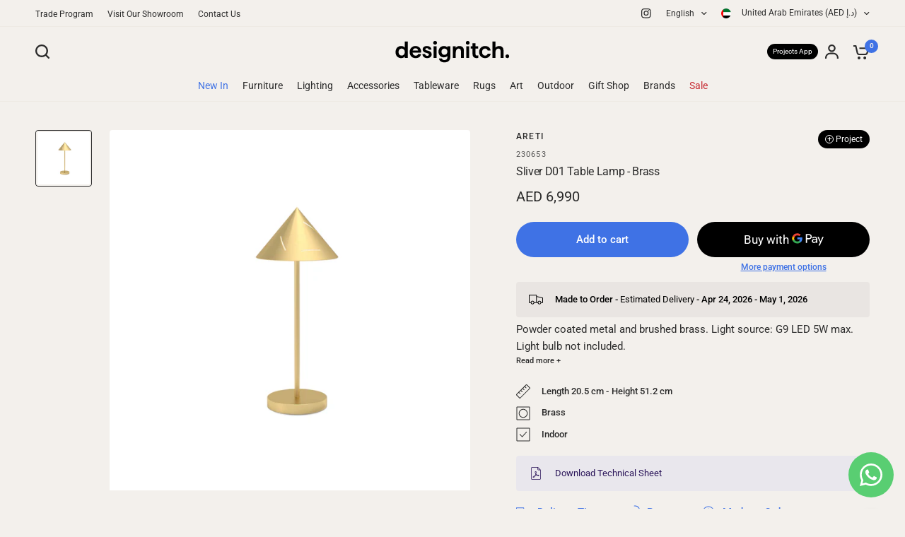

--- FILE ---
content_type: text/html; charset=utf-8
request_url: https://designitch.com/products/silver-d01-table-lamp-brass
body_size: 54770
content:
<!doctype html><html class="no-js" lang="en" dir="ltr">
<head>
<link rel='preconnect dns-prefetch' href='https://api.config-security.com/' crossorigin />
<link rel='preconnect dns-prefetch' href='https://conf.config-security.com/' crossorigin />
<link rel='preconnect dns-prefetch' href='https://whale.camera/' crossorigin />
<script>
/* >> TriplePixel :: start*/
window.TriplePixelData={TripleName:"designgarage.myshopify.com",ver:"2.12",plat:"SHOPIFY",isHeadless:false},function(W,H,A,L,E,_,B,N){function O(U,T,P,H,R){void 0===R&&(R=!1),H=new XMLHttpRequest,P?(H.open("POST",U,!0),H.setRequestHeader("Content-Type","text/plain")):H.open("GET",U,!0),H.send(JSON.stringify(P||{})),H.onreadystatechange=function(){4===H.readyState&&200===H.status?(R=H.responseText,U.includes(".txt")?eval(R):P||(N[B]=R)):(299<H.status||H.status<200)&&T&&!R&&(R=!0,O(U,T-1,P))}}if(N=window,!N[H+"sn"]){N[H+"sn"]=1,L=function(){return Date.now().toString(36)+"_"+Math.random().toString(36)};try{A.setItem(H,1+(0|A.getItem(H)||0)),(E=JSON.parse(A.getItem(H+"U")||"[]")).push({u:location.href,r:document.referrer,t:Date.now(),id:L()}),A.setItem(H+"U",JSON.stringify(E))}catch(e){}var i,m,p;A.getItem('"!nC`')||(_=A,A=N,A[H]||(E=A[H]=function(t,e,a){return void 0===a&&(a=[]),"State"==t?E.s:(W=L(),(E._q=E._q||[]).push([W,t,e].concat(a)),W)},E.s="Installed",E._q=[],E.ch=W,B="configSecurityConfModel",N[B]=1,O("https://conf.config-security.com/model",5),i=L(),m=A[atob("c2NyZWVu")],_.setItem("di_pmt_wt",i),p={id:i,action:"profile",avatar:_.getItem("auth-security_rand_salt_"),time:m[atob("d2lkdGg=")]+":"+m[atob("aGVpZ2h0")],host:A.TriplePixelData.TripleName,plat:A.TriplePixelData.plat,url:window.location.href,ref:document.referrer,ver:A.TriplePixelData.ver},O("https://api.config-security.com/event",5,p),O("https://whale.camera/live/dot.txt",5)))}}("","TriplePixel",localStorage);
/* << TriplePixel :: end*/
</script>
	<meta charset="utf-8">
	<meta http-equiv="X-UA-Compatible" content="IE=edge,chrome=1">
	<meta name="viewport" content="width=device-width, initial-scale=1, maximum-scale=5, viewport-fit=cover">
	<meta name="theme-color" content="#f3f0ec">
	<link rel="canonical" href="https://designitch.com/products/silver-d01-table-lamp-brass">
	<link rel="preconnect" href="https://cdn.shopify.com" crossorigin>
	<meta name="google-site-verification" content="9AGvkn8-xCqGw1cwI_RXTEdptgSPoaypkpj2ifED9Rc" />
    <meta name="p:domain_verify" content="e845f4af912c2089d626eb8060ae84d7"/>

	<link rel="preload" as="style" href="//designitch.com/cdn/shop/t/217/assets/app.css?v=145906923778254651811763627277">
<link rel="preload" as="style" href="//designitch.com/cdn/shop/t/217/assets/product-grid.css?v=64950488997667110561763628826">
<link rel="preload" as="style" href="//designitch.com/cdn/shop/t/217/assets/product.css?v=102073911290342324321740555879">



<link rel="preload" as="script" href="//designitch.com/cdn/shop/t/217/assets/animations.min.js?v=85537150597007260831689666687">

<link rel="preload" as="script" href="//designitch.com/cdn/shop/t/217/assets/header.js?v=6094887744313169711689666688">
<link rel="preload" as="script" href="//designitch.com/cdn/shop/t/217/assets/vendor.min.js?v=109150769586254387741690361029">
<link rel="preload" as="script" href="//designitch.com/cdn/shop/t/217/assets/app.js?v=53290164353420243121689666687">

<script>
window.lazySizesConfig = window.lazySizesConfig || {};
window.lazySizesConfig.expand = 250;
window.lazySizesConfig.loadMode = 1;
window.lazySizesConfig.loadHidden = false;
</script>


	

	<title>
	Areti - Sliver D01 Table Lamp - Brass &ndash; Designitch
	</title>

	
	<meta name="description" content="Buy the Sliver D01 Table Lamp - Brass by Areti online at Designitch. Shop for different Table Lamps from over 100 design brands. Free 24 hour delivery for all In-Stock items in the UAE!">
	
<link rel="preconnect" href="https://fonts.shopifycdn.com" crossorigin>

<meta property="og:site_name" content="Designitch">
<meta property="og:url" content="https://designitch.com/products/silver-d01-table-lamp-brass">
<meta property="og:title" content="Areti - Sliver D01 Table Lamp - Brass">
<meta property="og:type" content="product">
<meta property="og:description" content="Buy the Sliver D01 Table Lamp - Brass by Areti online at Designitch. Shop for different Table Lamps from over 100 design brands. Free 24 hour delivery for all In-Stock items in the UAE!"><meta property="og:image" content="http://designitch.com/cdn/shop/files/SilverD01TableLamp-Brass.jpg?v=1696418110">
  <meta property="og:image:secure_url" content="https://designitch.com/cdn/shop/files/SilverD01TableLamp-Brass.jpg?v=1696418110">
  <meta property="og:image:width" content="2000">
  <meta property="og:image:height" content="2000"><meta property="og:price:amount" content="6,990">
  <meta property="og:price:currency" content="AED"><meta name="twitter:card" content="summary_large_image">
<meta name="twitter:title" content="Areti - Sliver D01 Table Lamp - Brass">
<meta name="twitter:description" content="Buy the Sliver D01 Table Lamp - Brass by Areti online at Designitch. Shop for different Table Lamps from over 100 design brands. Free 24 hour delivery for all In-Stock items in the UAE!">


	<link href="//designitch.com/cdn/shop/t/217/assets/app.css?v=145906923778254651811763627277" rel="stylesheet" type="text/css" media="all" />
	<link href="//designitch.com/cdn/shop/t/217/assets/product-grid.css?v=64950488997667110561763628826" rel="stylesheet" type="text/css" media="all" />

	<style data-shopify>
	@font-face {
  font-family: Roboto;
  font-weight: 400;
  font-style: normal;
  font-display: swap;
  src: url("//designitch.com/cdn/fonts/roboto/roboto_n4.2019d890f07b1852f56ce63ba45b2db45d852cba.woff2") format("woff2"),
       url("//designitch.com/cdn/fonts/roboto/roboto_n4.238690e0007583582327135619c5f7971652fa9d.woff") format("woff");
}

@font-face {
  font-family: Roboto;
  font-weight: 500;
  font-style: normal;
  font-display: swap;
  src: url("//designitch.com/cdn/fonts/roboto/roboto_n5.250d51708d76acbac296b0e21ede8f81de4e37aa.woff2") format("woff2"),
       url("//designitch.com/cdn/fonts/roboto/roboto_n5.535e8c56f4cbbdea416167af50ab0ff1360a3949.woff") format("woff");
}

@font-face {
  font-family: Roboto;
  font-weight: 600;
  font-style: normal;
  font-display: swap;
  src: url("//designitch.com/cdn/fonts/roboto/roboto_n6.3d305d5382545b48404c304160aadee38c90ef9d.woff2") format("woff2"),
       url("//designitch.com/cdn/fonts/roboto/roboto_n6.bb37be020157f87e181e5489d5e9137ad60c47a2.woff") format("woff");
}

@font-face {
  font-family: Roboto;
  font-weight: 400;
  font-style: italic;
  font-display: swap;
  src: url("//designitch.com/cdn/fonts/roboto/roboto_i4.57ce898ccda22ee84f49e6b57ae302250655e2d4.woff2") format("woff2"),
       url("//designitch.com/cdn/fonts/roboto/roboto_i4.b21f3bd061cbcb83b824ae8c7671a82587b264bf.woff") format("woff");
}

@font-face {
  font-family: Roboto;
  font-weight: 600;
  font-style: italic;
  font-display: swap;
  src: url("//designitch.com/cdn/fonts/roboto/roboto_i6.ebd6b6733fb2b030d60cbf61316511a7ffd82fb3.woff2") format("woff2"),
       url("//designitch.com/cdn/fonts/roboto/roboto_i6.1363905a6d5249605bc5e0f859663ffe95ac3bed.woff") format("woff");
}


		@font-face {
  font-family: Inter;
  font-weight: 600;
  font-style: normal;
  font-display: swap;
  src: url("//designitch.com/cdn/fonts/inter/inter_n6.771af0474a71b3797eb38f3487d6fb79d43b6877.woff2") format("woff2"),
       url("//designitch.com/cdn/fonts/inter/inter_n6.88c903d8f9e157d48b73b7777d0642925bcecde7.woff") format("woff");
}

@font-face {
  font-family: Inter;
  font-weight: 400;
  font-style: normal;
  font-display: swap;
  src: url("//designitch.com/cdn/fonts/inter/inter_n4.b2a3f24c19b4de56e8871f609e73ca7f6d2e2bb9.woff2") format("woff2"),
       url("//designitch.com/cdn/fonts/inter/inter_n4.af8052d517e0c9ffac7b814872cecc27ae1fa132.woff") format("woff");
}

h1,h2,h3,h4,h5,h6,
	.h1,.h2,.h3,.h4,.h5,.h6,
	.logolink.text-logo,
	.heading-font,
	.h1-xlarge,
	.h1-large,
	blockquote p,
	blockquote span,
	.customer-addresses .my-address .address-index {
		font-style: normal;
		font-weight: 600;
		font-family: Inter, sans-serif;
	}
	body,
	.body-font,
	.thb-product-detail .product-title {
		font-style: normal;
		font-weight: 400;
		font-family: Roboto, sans-serif;
	}
	:root {

		--font-body-scale: 1.0;
		--font-body-line-height-scale: 1.0;
		--font-body-letter-spacing: 0.0em;
		--font-announcement-scale: 1.0;
		--font-heading-scale: 1.0;
		--font-heading-line-height-scale: 1.0;
		--font-heading-letter-spacing: -0.02em;
		--font-navigation-scale: 1.0;
		--font-product-price-scale: 1.0;
		--font-product-title-scale: 1.0;
		--font-product-title-line-height-scale: 1.0;
		--button-letter-spacing: 0.0em;

		--block-border-radius: 4px;
		--button-border-radius: 25px;
		--input-border-radius: 6px;--bg-body: #f3f0ec;
			--bg-body-rgb: 243,240,236;
			--bg-body-darken: #ede9e3;
			--payment-terms-background-color: #f3f0ec;--color-body: #2b2b2b;
		  --color-body-rgb: 43,43,43;--color-heading: #2b2b2b;
		  --color-heading-rgb: 43,43,43;--color-accent: #3f72e5;
			--color-accent-hover: #205be1;
			--color-accent-rgb: 63,114,229;--color-border: #eeeae4;--color-form-border: #D3D3D3;--color-overlay-rgb: 159,163,167;--color-drawer-bg: #ffffff;
			--color-drawer-bg-rgb: 255,255,255;--color-announcement-bar-text: #ffffff;--color-announcement-bar-bg: #75221c;--color-secondary-menu-text: #2b2b2b;--color-secondary-menu-bg: #f3f0ec;--color-header-bg: #f3f0ec;
			--color-header-bg-rgb: 243,240,236;--color-header-text: #2b2b2b;
			--color-header-text-rgb: 43,43,43;--color-header-links: #2b2b2b;--color-header-links-hover: #3F72E5;--color-header-icons: #2b2b2b;--color-header-border: #E2E2E2;--solid-button-background: #2b2b2b;
			--solid-button-background-hover: #191919;--solid-button-label: #ffffff;--white-button-label: #2b2b2b;--color-price: #2b2b2b;
			--color-price-rgb: 43,43,43;--color-price-discounted: #C62A32;--color-star: #FFAA47;--color-inventory-instock: #279A4B;--color-inventory-lowstock: #e97f32;--block-shadows: 0px 4px 6px rgba(0, 0, 0, 0.08);--section-spacing-mobile: 50px;--section-spacing-desktop: 70px;--color-product-card-bg: rgba(0,0,0,0);--color-article-card-bg: #f5f5f5;--color-badge-text: #ffffff;--color-badge-sold-out: #6d6b6b;--color-badge-sale: #c62a32;--badge-corner-radius: 0px;--color-footer-heading: #FFFFFF;
			--color-footer-heading-rgb: 255,255,255;--color-footer-text: #DADCE0;
			--color-footer-text-rgb: 218,220,224;--color-footer-link: #aaaeb6;--color-footer-link-hover: #FFFFFF;--color-footer-border: #868d94;
			--color-footer-border-rgb: 134,141,148;--color-footer-bg: #2b2b2b;}
</style>


	<script>
		window.theme = window.theme || {};
		theme = {
			settings: {
				money_with_currency_format:"\u003cspan class=money\u003eAED {{amount_no_decimals}}\u003c\/span\u003e",
				cart_drawer:true},
			routes: {
				root_url: '/',
				cart_url: '/cart',
				cart_add_url: '/cart/add',
				search_url: '/search',
				cart_change_url: '/cart/change',
				cart_update_url: '/cart/update',
				predictive_search_url: '/search/suggest',
			},
			variantStrings: {
        addToCart: `Add to cart`,
        soldOut: `Sold out`,
        unavailable: `Unavailable`,
      },
			strings: {
				requiresTerms: `You must agree with the terms and conditions of sales to check out`,
			}
		};
	</script>
	<script>window.performance && window.performance.mark && window.performance.mark('shopify.content_for_header.start');</script><meta id="shopify-digital-wallet" name="shopify-digital-wallet" content="/10400082/digital_wallets/dialog">
<link rel="alternate" hreflang="x-default" href="https://designitch.com/products/silver-d01-table-lamp-brass">
<link rel="alternate" hreflang="en-SA" href="https://designitch.com/en-sa/products/silver-d01-table-lamp-brass">
<link rel="alternate" hreflang="en-KW" href="https://designitch.com/en-kw/products/silver-d01-table-lamp-brass">
<link rel="alternate" hreflang="en-OM" href="https://designitch.com/en-om/products/silver-d01-table-lamp-brass">
<link rel="alternate" hreflang="en-BH" href="https://designitch.com/en-bh/products/silver-d01-table-lamp-brass">
<link rel="alternate" hreflang="en-QA" href="https://designitch.com/en-qa/products/silver-d01-table-lamp-brass">
<link rel="alternate" hreflang="en-AD" href="https://designitch.com/en-eu/products/silver-d01-table-lamp-brass">
<link rel="alternate" hreflang="en-AL" href="https://designitch.com/en-eu/products/silver-d01-table-lamp-brass">
<link rel="alternate" hreflang="en-AM" href="https://designitch.com/en-eu/products/silver-d01-table-lamp-brass">
<link rel="alternate" hreflang="en-AT" href="https://designitch.com/en-eu/products/silver-d01-table-lamp-brass">
<link rel="alternate" hreflang="en-AX" href="https://designitch.com/en-eu/products/silver-d01-table-lamp-brass">
<link rel="alternate" hreflang="en-BA" href="https://designitch.com/en-eu/products/silver-d01-table-lamp-brass">
<link rel="alternate" hreflang="en-BE" href="https://designitch.com/en-eu/products/silver-d01-table-lamp-brass">
<link rel="alternate" hreflang="en-BG" href="https://designitch.com/en-eu/products/silver-d01-table-lamp-brass">
<link rel="alternate" hreflang="en-BY" href="https://designitch.com/en-eu/products/silver-d01-table-lamp-brass">
<link rel="alternate" hreflang="en-CH" href="https://designitch.com/en-eu/products/silver-d01-table-lamp-brass">
<link rel="alternate" hreflang="en-CY" href="https://designitch.com/en-eu/products/silver-d01-table-lamp-brass">
<link rel="alternate" hreflang="en-CZ" href="https://designitch.com/en-eu/products/silver-d01-table-lamp-brass">
<link rel="alternate" hreflang="en-DE" href="https://designitch.com/en-eu/products/silver-d01-table-lamp-brass">
<link rel="alternate" hreflang="en-DK" href="https://designitch.com/en-eu/products/silver-d01-table-lamp-brass">
<link rel="alternate" hreflang="en-EE" href="https://designitch.com/en-eu/products/silver-d01-table-lamp-brass">
<link rel="alternate" hreflang="en-ES" href="https://designitch.com/en-eu/products/silver-d01-table-lamp-brass">
<link rel="alternate" hreflang="en-FI" href="https://designitch.com/en-eu/products/silver-d01-table-lamp-brass">
<link rel="alternate" hreflang="en-FO" href="https://designitch.com/en-eu/products/silver-d01-table-lamp-brass">
<link rel="alternate" hreflang="en-FR" href="https://designitch.com/en-eu/products/silver-d01-table-lamp-brass">
<link rel="alternate" hreflang="en-GB" href="https://designitch.com/en-eu/products/silver-d01-table-lamp-brass">
<link rel="alternate" hreflang="en-GE" href="https://designitch.com/en-eu/products/silver-d01-table-lamp-brass">
<link rel="alternate" hreflang="en-GG" href="https://designitch.com/en-eu/products/silver-d01-table-lamp-brass">
<link rel="alternate" hreflang="en-GI" href="https://designitch.com/en-eu/products/silver-d01-table-lamp-brass">
<link rel="alternate" hreflang="en-GL" href="https://designitch.com/en-eu/products/silver-d01-table-lamp-brass">
<link rel="alternate" hreflang="en-GP" href="https://designitch.com/en-eu/products/silver-d01-table-lamp-brass">
<link rel="alternate" hreflang="en-GR" href="https://designitch.com/en-eu/products/silver-d01-table-lamp-brass">
<link rel="alternate" hreflang="en-HR" href="https://designitch.com/en-eu/products/silver-d01-table-lamp-brass">
<link rel="alternate" hreflang="en-HU" href="https://designitch.com/en-eu/products/silver-d01-table-lamp-brass">
<link rel="alternate" hreflang="en-IE" href="https://designitch.com/en-eu/products/silver-d01-table-lamp-brass">
<link rel="alternate" hreflang="en-IM" href="https://designitch.com/en-eu/products/silver-d01-table-lamp-brass">
<link rel="alternate" hreflang="en-IS" href="https://designitch.com/en-eu/products/silver-d01-table-lamp-brass">
<link rel="alternate" hreflang="en-IT" href="https://designitch.com/en-eu/products/silver-d01-table-lamp-brass">
<link rel="alternate" hreflang="en-JE" href="https://designitch.com/en-eu/products/silver-d01-table-lamp-brass">
<link rel="alternate" hreflang="en-LI" href="https://designitch.com/en-eu/products/silver-d01-table-lamp-brass">
<link rel="alternate" hreflang="en-LT" href="https://designitch.com/en-eu/products/silver-d01-table-lamp-brass">
<link rel="alternate" hreflang="en-LU" href="https://designitch.com/en-eu/products/silver-d01-table-lamp-brass">
<link rel="alternate" hreflang="en-LV" href="https://designitch.com/en-eu/products/silver-d01-table-lamp-brass">
<link rel="alternate" hreflang="en-MC" href="https://designitch.com/en-eu/products/silver-d01-table-lamp-brass">
<link rel="alternate" hreflang="en-MD" href="https://designitch.com/en-eu/products/silver-d01-table-lamp-brass">
<link rel="alternate" hreflang="en-ME" href="https://designitch.com/en-eu/products/silver-d01-table-lamp-brass">
<link rel="alternate" hreflang="en-MK" href="https://designitch.com/en-eu/products/silver-d01-table-lamp-brass">
<link rel="alternate" hreflang="en-MT" href="https://designitch.com/en-eu/products/silver-d01-table-lamp-brass">
<link rel="alternate" hreflang="en-NL" href="https://designitch.com/en-eu/products/silver-d01-table-lamp-brass">
<link rel="alternate" hreflang="en-NO" href="https://designitch.com/en-eu/products/silver-d01-table-lamp-brass">
<link rel="alternate" hreflang="en-PL" href="https://designitch.com/en-eu/products/silver-d01-table-lamp-brass">
<link rel="alternate" hreflang="en-PT" href="https://designitch.com/en-eu/products/silver-d01-table-lamp-brass">
<link rel="alternate" hreflang="en-RE" href="https://designitch.com/en-eu/products/silver-d01-table-lamp-brass">
<link rel="alternate" hreflang="en-RO" href="https://designitch.com/en-eu/products/silver-d01-table-lamp-brass">
<link rel="alternate" hreflang="en-RS" href="https://designitch.com/en-eu/products/silver-d01-table-lamp-brass">
<link rel="alternate" hreflang="en-SE" href="https://designitch.com/en-eu/products/silver-d01-table-lamp-brass">
<link rel="alternate" hreflang="en-SI" href="https://designitch.com/en-eu/products/silver-d01-table-lamp-brass">
<link rel="alternate" hreflang="en-SJ" href="https://designitch.com/en-eu/products/silver-d01-table-lamp-brass">
<link rel="alternate" hreflang="en-SK" href="https://designitch.com/en-eu/products/silver-d01-table-lamp-brass">
<link rel="alternate" hreflang="en-SM" href="https://designitch.com/en-eu/products/silver-d01-table-lamp-brass">
<link rel="alternate" hreflang="en-TR" href="https://designitch.com/en-eu/products/silver-d01-table-lamp-brass">
<link rel="alternate" hreflang="en-VA" href="https://designitch.com/en-eu/products/silver-d01-table-lamp-brass">
<link rel="alternate" hreflang="en-XK" href="https://designitch.com/en-eu/products/silver-d01-table-lamp-brass">
<link rel="alternate" hreflang="en-YT" href="https://designitch.com/en-eu/products/silver-d01-table-lamp-brass">
<link rel="alternate" hreflang="en-AE" href="https://designitch.com/products/silver-d01-table-lamp-brass">
<link rel="alternate" hreflang="ar-AE" href="https://designitch.com/ar/products/silver-d01-table-lamp-brass">
<link rel="alternate" type="application/json+oembed" href="https://designitch.com/products/silver-d01-table-lamp-brass.oembed">
<script async="async" src="/checkouts/internal/preloads.js?locale=en-AE"></script>
<script id="shopify-features" type="application/json">{"accessToken":"6117d1394d023f4915ffa7cf5577c2d5","betas":["rich-media-storefront-analytics"],"domain":"designitch.com","predictiveSearch":true,"shopId":10400082,"locale":"en"}</script>
<script>var Shopify = Shopify || {};
Shopify.shop = "designgarage.myshopify.com";
Shopify.locale = "en";
Shopify.currency = {"active":"AED","rate":"1.0"};
Shopify.country = "AE";
Shopify.theme = {"name":"Vision (Live)","id":122536984647,"schema_name":"Vision","schema_version":"1.1.2","theme_store_id":2053,"role":"main"};
Shopify.theme.handle = "null";
Shopify.theme.style = {"id":null,"handle":null};
Shopify.cdnHost = "designitch.com/cdn";
Shopify.routes = Shopify.routes || {};
Shopify.routes.root = "/";</script>
<script type="module">!function(o){(o.Shopify=o.Shopify||{}).modules=!0}(window);</script>
<script>!function(o){function n(){var o=[];function n(){o.push(Array.prototype.slice.apply(arguments))}return n.q=o,n}var t=o.Shopify=o.Shopify||{};t.loadFeatures=n(),t.autoloadFeatures=n()}(window);</script>
<script id="shop-js-analytics" type="application/json">{"pageType":"product"}</script>
<script defer="defer" async type="module" src="//designitch.com/cdn/shopifycloud/shop-js/modules/v2/client.init-shop-cart-sync_IZsNAliE.en.esm.js"></script>
<script defer="defer" async type="module" src="//designitch.com/cdn/shopifycloud/shop-js/modules/v2/chunk.common_0OUaOowp.esm.js"></script>
<script type="module">
  await import("//designitch.com/cdn/shopifycloud/shop-js/modules/v2/client.init-shop-cart-sync_IZsNAliE.en.esm.js");
await import("//designitch.com/cdn/shopifycloud/shop-js/modules/v2/chunk.common_0OUaOowp.esm.js");

  window.Shopify.SignInWithShop?.initShopCartSync?.({"fedCMEnabled":true,"windoidEnabled":true});

</script>
<script id="__st">var __st={"a":10400082,"offset":14400,"reqid":"17e66e06-c124-49e2-9052-cb0e38eb5885-1768547015","pageurl":"designitch.com\/products\/silver-d01-table-lamp-brass","u":"8b651a83a46d","p":"product","rtyp":"product","rid":6645180072007};</script>
<script>window.ShopifyPaypalV4VisibilityTracking = true;</script>
<script id="captcha-bootstrap">!function(){'use strict';const t='contact',e='account',n='new_comment',o=[[t,t],['blogs',n],['comments',n],[t,'customer']],c=[[e,'customer_login'],[e,'guest_login'],[e,'recover_customer_password'],[e,'create_customer']],r=t=>t.map((([t,e])=>`form[action*='/${t}']:not([data-nocaptcha='true']) input[name='form_type'][value='${e}']`)).join(','),a=t=>()=>t?[...document.querySelectorAll(t)].map((t=>t.form)):[];function s(){const t=[...o],e=r(t);return a(e)}const i='password',u='form_key',d=['recaptcha-v3-token','g-recaptcha-response','h-captcha-response',i],f=()=>{try{return window.sessionStorage}catch{return}},m='__shopify_v',_=t=>t.elements[u];function p(t,e,n=!1){try{const o=window.sessionStorage,c=JSON.parse(o.getItem(e)),{data:r}=function(t){const{data:e,action:n}=t;return t[m]||n?{data:e,action:n}:{data:t,action:n}}(c);for(const[e,n]of Object.entries(r))t.elements[e]&&(t.elements[e].value=n);n&&o.removeItem(e)}catch(o){console.error('form repopulation failed',{error:o})}}const l='form_type',E='cptcha';function T(t){t.dataset[E]=!0}const w=window,h=w.document,L='Shopify',v='ce_forms',y='captcha';let A=!1;((t,e)=>{const n=(g='f06e6c50-85a8-45c8-87d0-21a2b65856fe',I='https://cdn.shopify.com/shopifycloud/storefront-forms-hcaptcha/ce_storefront_forms_captcha_hcaptcha.v1.5.2.iife.js',D={infoText:'Protected by hCaptcha',privacyText:'Privacy',termsText:'Terms'},(t,e,n)=>{const o=w[L][v],c=o.bindForm;if(c)return c(t,g,e,D).then(n);var r;o.q.push([[t,g,e,D],n]),r=I,A||(h.body.append(Object.assign(h.createElement('script'),{id:'captcha-provider',async:!0,src:r})),A=!0)});var g,I,D;w[L]=w[L]||{},w[L][v]=w[L][v]||{},w[L][v].q=[],w[L][y]=w[L][y]||{},w[L][y].protect=function(t,e){n(t,void 0,e),T(t)},Object.freeze(w[L][y]),function(t,e,n,w,h,L){const[v,y,A,g]=function(t,e,n){const i=e?o:[],u=t?c:[],d=[...i,...u],f=r(d),m=r(i),_=r(d.filter((([t,e])=>n.includes(e))));return[a(f),a(m),a(_),s()]}(w,h,L),I=t=>{const e=t.target;return e instanceof HTMLFormElement?e:e&&e.form},D=t=>v().includes(t);t.addEventListener('submit',(t=>{const e=I(t);if(!e)return;const n=D(e)&&!e.dataset.hcaptchaBound&&!e.dataset.recaptchaBound,o=_(e),c=g().includes(e)&&(!o||!o.value);(n||c)&&t.preventDefault(),c&&!n&&(function(t){try{if(!f())return;!function(t){const e=f();if(!e)return;const n=_(t);if(!n)return;const o=n.value;o&&e.removeItem(o)}(t);const e=Array.from(Array(32),(()=>Math.random().toString(36)[2])).join('');!function(t,e){_(t)||t.append(Object.assign(document.createElement('input'),{type:'hidden',name:u})),t.elements[u].value=e}(t,e),function(t,e){const n=f();if(!n)return;const o=[...t.querySelectorAll(`input[type='${i}']`)].map((({name:t})=>t)),c=[...d,...o],r={};for(const[a,s]of new FormData(t).entries())c.includes(a)||(r[a]=s);n.setItem(e,JSON.stringify({[m]:1,action:t.action,data:r}))}(t,e)}catch(e){console.error('failed to persist form',e)}}(e),e.submit())}));const S=(t,e)=>{t&&!t.dataset[E]&&(n(t,e.some((e=>e===t))),T(t))};for(const o of['focusin','change'])t.addEventListener(o,(t=>{const e=I(t);D(e)&&S(e,y())}));const B=e.get('form_key'),M=e.get(l),P=B&&M;t.addEventListener('DOMContentLoaded',(()=>{const t=y();if(P)for(const e of t)e.elements[l].value===M&&p(e,B);[...new Set([...A(),...v().filter((t=>'true'===t.dataset.shopifyCaptcha))])].forEach((e=>S(e,t)))}))}(h,new URLSearchParams(w.location.search),n,t,e,['guest_login'])})(!0,!0)}();</script>
<script integrity="sha256-4kQ18oKyAcykRKYeNunJcIwy7WH5gtpwJnB7kiuLZ1E=" data-source-attribution="shopify.loadfeatures" defer="defer" src="//designitch.com/cdn/shopifycloud/storefront/assets/storefront/load_feature-a0a9edcb.js" crossorigin="anonymous"></script>
<script data-source-attribution="shopify.dynamic_checkout.dynamic.init">var Shopify=Shopify||{};Shopify.PaymentButton=Shopify.PaymentButton||{isStorefrontPortableWallets:!0,init:function(){window.Shopify.PaymentButton.init=function(){};var t=document.createElement("script");t.src="https://designitch.com/cdn/shopifycloud/portable-wallets/latest/portable-wallets.en.js",t.type="module",document.head.appendChild(t)}};
</script>
<script data-source-attribution="shopify.dynamic_checkout.buyer_consent">
  function portableWalletsHideBuyerConsent(e){var t=document.getElementById("shopify-buyer-consent"),n=document.getElementById("shopify-subscription-policy-button");t&&n&&(t.classList.add("hidden"),t.setAttribute("aria-hidden","true"),n.removeEventListener("click",e))}function portableWalletsShowBuyerConsent(e){var t=document.getElementById("shopify-buyer-consent"),n=document.getElementById("shopify-subscription-policy-button");t&&n&&(t.classList.remove("hidden"),t.removeAttribute("aria-hidden"),n.addEventListener("click",e))}window.Shopify?.PaymentButton&&(window.Shopify.PaymentButton.hideBuyerConsent=portableWalletsHideBuyerConsent,window.Shopify.PaymentButton.showBuyerConsent=portableWalletsShowBuyerConsent);
</script>
<script>
  function portableWalletsCleanup(e){e&&e.src&&console.error("Failed to load portable wallets script "+e.src);var t=document.querySelectorAll("shopify-accelerated-checkout .shopify-payment-button__skeleton, shopify-accelerated-checkout-cart .wallet-cart-button__skeleton"),e=document.getElementById("shopify-buyer-consent");for(let e=0;e<t.length;e++)t[e].remove();e&&e.remove()}function portableWalletsNotLoadedAsModule(e){e instanceof ErrorEvent&&"string"==typeof e.message&&e.message.includes("import.meta")&&"string"==typeof e.filename&&e.filename.includes("portable-wallets")&&(window.removeEventListener("error",portableWalletsNotLoadedAsModule),window.Shopify.PaymentButton.failedToLoad=e,"loading"===document.readyState?document.addEventListener("DOMContentLoaded",window.Shopify.PaymentButton.init):window.Shopify.PaymentButton.init())}window.addEventListener("error",portableWalletsNotLoadedAsModule);
</script>

<script type="module" src="https://designitch.com/cdn/shopifycloud/portable-wallets/latest/portable-wallets.en.js" onError="portableWalletsCleanup(this)" crossorigin="anonymous"></script>
<script nomodule>
  document.addEventListener("DOMContentLoaded", portableWalletsCleanup);
</script>

<link id="shopify-accelerated-checkout-styles" rel="stylesheet" media="screen" href="https://designitch.com/cdn/shopifycloud/portable-wallets/latest/accelerated-checkout-backwards-compat.css" crossorigin="anonymous">
<style id="shopify-accelerated-checkout-cart">
        #shopify-buyer-consent {
  margin-top: 1em;
  display: inline-block;
  width: 100%;
}

#shopify-buyer-consent.hidden {
  display: none;
}

#shopify-subscription-policy-button {
  background: none;
  border: none;
  padding: 0;
  text-decoration: underline;
  font-size: inherit;
  cursor: pointer;
}

#shopify-subscription-policy-button::before {
  box-shadow: none;
}

      </style>

<script>window.performance && window.performance.mark && window.performance.mark('shopify.content_for_header.end');</script> <!-- Header hook for plugins -->

	<script>document.documentElement.className = document.documentElement.className.replace('no-js', 'js');</script>
<!-- BEGIN app block: shopify://apps/whatsapp-button/blocks/app-embed-block/96d80a63-e860-4262-a001-8b82ac4d00e6 --><script>
    (function() {
        function asyncLoad() {
            var url = 'https://whatsapp-button.eazeapps.io/api/buttonInstallation/scriptTag?shopId=8344&v=1758648099';
            var s = document.createElement('script');
            s.type = 'text/javascript';
            s.async = true;
            s.src = url;
            var x = document.getElementsByTagName('script')[0];
            x.parentNode.insertBefore(s, x);
        };
        if(window.attachEvent) {
            window.attachEvent('onload', asyncLoad);
        } else {
            window.addEventListener('load', asyncLoad, false);
        }
    })();
</script>

<!-- END app block --><!-- BEGIN app block: shopify://apps/klaviyo-email-marketing-sms/blocks/klaviyo-onsite-embed/2632fe16-c075-4321-a88b-50b567f42507 -->












  <script async src="https://static.klaviyo.com/onsite/js/R86ApC/klaviyo.js?company_id=R86ApC"></script>
  <script>!function(){if(!window.klaviyo){window._klOnsite=window._klOnsite||[];try{window.klaviyo=new Proxy({},{get:function(n,i){return"push"===i?function(){var n;(n=window._klOnsite).push.apply(n,arguments)}:function(){for(var n=arguments.length,o=new Array(n),w=0;w<n;w++)o[w]=arguments[w];var t="function"==typeof o[o.length-1]?o.pop():void 0,e=new Promise((function(n){window._klOnsite.push([i].concat(o,[function(i){t&&t(i),n(i)}]))}));return e}}})}catch(n){window.klaviyo=window.klaviyo||[],window.klaviyo.push=function(){var n;(n=window._klOnsite).push.apply(n,arguments)}}}}();</script>

  
    <script id="viewed_product">
      if (item == null) {
        var _learnq = _learnq || [];

        var MetafieldReviews = null
        var MetafieldYotpoRating = null
        var MetafieldYotpoCount = null
        var MetafieldLooxRating = null
        var MetafieldLooxCount = null
        var okendoProduct = null
        var okendoProductReviewCount = null
        var okendoProductReviewAverageValue = null
        try {
          // The following fields are used for Customer Hub recently viewed in order to add reviews.
          // This information is not part of __kla_viewed. Instead, it is part of __kla_viewed_reviewed_items
          MetafieldReviews = {};
          MetafieldYotpoRating = null
          MetafieldYotpoCount = null
          MetafieldLooxRating = null
          MetafieldLooxCount = null

          okendoProduct = null
          // If the okendo metafield is not legacy, it will error, which then requires the new json formatted data
          if (okendoProduct && 'error' in okendoProduct) {
            okendoProduct = null
          }
          okendoProductReviewCount = okendoProduct ? okendoProduct.reviewCount : null
          okendoProductReviewAverageValue = okendoProduct ? okendoProduct.reviewAverageValue : null
        } catch (error) {
          console.error('Error in Klaviyo onsite reviews tracking:', error);
        }

        var item = {
          Name: "Sliver D01 Table Lamp - Brass",
          ProductID: 6645180072007,
          Categories: ["All","Areti","Bedroom","Best Selling Products","Indoor Lighting","Lighting","Made to Order Collection","Table Lamps"],
          ImageURL: "https://designitch.com/cdn/shop/files/SilverD01TableLamp-Brass_grande.jpg?v=1696418110",
          URL: "https://designitch.com/products/silver-d01-table-lamp-brass",
          Brand: "Areti",
          Price: "AED 6,990",
          Value: "6,990",
          CompareAtPrice: "AED 0"
        };
        _learnq.push(['track', 'Viewed Product', item]);
        _learnq.push(['trackViewedItem', {
          Title: item.Name,
          ItemId: item.ProductID,
          Categories: item.Categories,
          ImageUrl: item.ImageURL,
          Url: item.URL,
          Metadata: {
            Brand: item.Brand,
            Price: item.Price,
            Value: item.Value,
            CompareAtPrice: item.CompareAtPrice
          },
          metafields:{
            reviews: MetafieldReviews,
            yotpo:{
              rating: MetafieldYotpoRating,
              count: MetafieldYotpoCount,
            },
            loox:{
              rating: MetafieldLooxRating,
              count: MetafieldLooxCount,
            },
            okendo: {
              rating: okendoProductReviewAverageValue,
              count: okendoProductReviewCount,
            }
          }
        }]);
      }
    </script>
  




  <script>
    window.klaviyoReviewsProductDesignMode = false
  </script>







<!-- END app block --><!-- BEGIN app block: shopify://apps/elevar-conversion-tracking/blocks/dataLayerEmbed/bc30ab68-b15c-4311-811f-8ef485877ad6 -->



<script type="module" dynamic>
  const configUrl = "/a/elevar/static/configs/71e523df09b656806aca490e5cb9f2c2567fa7bc/config.js";
  const config = (await import(configUrl)).default;
  const scriptUrl = config.script_src_app_theme_embed;

  if (scriptUrl) {
    const { handler } = await import(scriptUrl);

    await handler(
      config,
      {
        cartData: {
  marketId: "43155527",
  attributes:{},
  cartTotal: "0.0",
  currencyCode:"AED",
  items: []
}
,
        user: {cartTotal: "0.0",
    currencyCode:"AED",customer: {},
}
,
        isOnCartPage:false,
        collectionView:null,
        searchResultsView:null,
        productView:{
    attributes:{},
    currencyCode:"AED",defaultVariant: {id:"230653",name:"Sliver D01 Table Lamp - Brass",
        brand:"Areti",
        category:"Table Lamps",
        variant:"Default Title",
        price: "6990.0",
        productId: "6645180072007",
        variantId: "39636069711943",
        compareAtPrice: "0.0",image:"\/\/designitch.com\/cdn\/shop\/files\/SilverD01TableLamp-Brass.jpg?v=1696418110",url:"\/products\/silver-d01-table-lamp-brass?variant=39636069711943"},items: [{id:"230653",name:"Sliver D01 Table Lamp - Brass",
          brand:"Areti",
          category:"Table Lamps",
          variant:"Default Title",
          price: "6990.0",
          productId: "6645180072007",
          variantId: "39636069711943",
          compareAtPrice: "0.0",image:"\/\/designitch.com\/cdn\/shop\/files\/SilverD01TableLamp-Brass.jpg?v=1696418110",url:"\/products\/silver-d01-table-lamp-brass?variant=39636069711943"},]
  },
        checkoutComplete: null
      }
    );
  }
</script>


<!-- END app block --><link href="https://monorail-edge.shopifysvc.com" rel="dns-prefetch">
<script>(function(){if ("sendBeacon" in navigator && "performance" in window) {try {var session_token_from_headers = performance.getEntriesByType('navigation')[0].serverTiming.find(x => x.name == '_s').description;} catch {var session_token_from_headers = undefined;}var session_cookie_matches = document.cookie.match(/_shopify_s=([^;]*)/);var session_token_from_cookie = session_cookie_matches && session_cookie_matches.length === 2 ? session_cookie_matches[1] : "";var session_token = session_token_from_headers || session_token_from_cookie || "";function handle_abandonment_event(e) {var entries = performance.getEntries().filter(function(entry) {return /monorail-edge.shopifysvc.com/.test(entry.name);});if (!window.abandonment_tracked && entries.length === 0) {window.abandonment_tracked = true;var currentMs = Date.now();var navigation_start = performance.timing.navigationStart;var payload = {shop_id: 10400082,url: window.location.href,navigation_start,duration: currentMs - navigation_start,session_token,page_type: "product"};window.navigator.sendBeacon("https://monorail-edge.shopifysvc.com/v1/produce", JSON.stringify({schema_id: "online_store_buyer_site_abandonment/1.1",payload: payload,metadata: {event_created_at_ms: currentMs,event_sent_at_ms: currentMs}}));}}window.addEventListener('pagehide', handle_abandonment_event);}}());</script>
<script id="web-pixels-manager-setup">(function e(e,d,r,n,o){if(void 0===o&&(o={}),!Boolean(null===(a=null===(i=window.Shopify)||void 0===i?void 0:i.analytics)||void 0===a?void 0:a.replayQueue)){var i,a;window.Shopify=window.Shopify||{};var t=window.Shopify;t.analytics=t.analytics||{};var s=t.analytics;s.replayQueue=[],s.publish=function(e,d,r){return s.replayQueue.push([e,d,r]),!0};try{self.performance.mark("wpm:start")}catch(e){}var l=function(){var e={modern:/Edge?\/(1{2}[4-9]|1[2-9]\d|[2-9]\d{2}|\d{4,})\.\d+(\.\d+|)|Firefox\/(1{2}[4-9]|1[2-9]\d|[2-9]\d{2}|\d{4,})\.\d+(\.\d+|)|Chrom(ium|e)\/(9{2}|\d{3,})\.\d+(\.\d+|)|(Maci|X1{2}).+ Version\/(15\.\d+|(1[6-9]|[2-9]\d|\d{3,})\.\d+)([,.]\d+|)( \(\w+\)|)( Mobile\/\w+|) Safari\/|Chrome.+OPR\/(9{2}|\d{3,})\.\d+\.\d+|(CPU[ +]OS|iPhone[ +]OS|CPU[ +]iPhone|CPU IPhone OS|CPU iPad OS)[ +]+(15[._]\d+|(1[6-9]|[2-9]\d|\d{3,})[._]\d+)([._]\d+|)|Android:?[ /-](13[3-9]|1[4-9]\d|[2-9]\d{2}|\d{4,})(\.\d+|)(\.\d+|)|Android.+Firefox\/(13[5-9]|1[4-9]\d|[2-9]\d{2}|\d{4,})\.\d+(\.\d+|)|Android.+Chrom(ium|e)\/(13[3-9]|1[4-9]\d|[2-9]\d{2}|\d{4,})\.\d+(\.\d+|)|SamsungBrowser\/([2-9]\d|\d{3,})\.\d+/,legacy:/Edge?\/(1[6-9]|[2-9]\d|\d{3,})\.\d+(\.\d+|)|Firefox\/(5[4-9]|[6-9]\d|\d{3,})\.\d+(\.\d+|)|Chrom(ium|e)\/(5[1-9]|[6-9]\d|\d{3,})\.\d+(\.\d+|)([\d.]+$|.*Safari\/(?![\d.]+ Edge\/[\d.]+$))|(Maci|X1{2}).+ Version\/(10\.\d+|(1[1-9]|[2-9]\d|\d{3,})\.\d+)([,.]\d+|)( \(\w+\)|)( Mobile\/\w+|) Safari\/|Chrome.+OPR\/(3[89]|[4-9]\d|\d{3,})\.\d+\.\d+|(CPU[ +]OS|iPhone[ +]OS|CPU[ +]iPhone|CPU IPhone OS|CPU iPad OS)[ +]+(10[._]\d+|(1[1-9]|[2-9]\d|\d{3,})[._]\d+)([._]\d+|)|Android:?[ /-](13[3-9]|1[4-9]\d|[2-9]\d{2}|\d{4,})(\.\d+|)(\.\d+|)|Mobile Safari.+OPR\/([89]\d|\d{3,})\.\d+\.\d+|Android.+Firefox\/(13[5-9]|1[4-9]\d|[2-9]\d{2}|\d{4,})\.\d+(\.\d+|)|Android.+Chrom(ium|e)\/(13[3-9]|1[4-9]\d|[2-9]\d{2}|\d{4,})\.\d+(\.\d+|)|Android.+(UC? ?Browser|UCWEB|U3)[ /]?(15\.([5-9]|\d{2,})|(1[6-9]|[2-9]\d|\d{3,})\.\d+)\.\d+|SamsungBrowser\/(5\.\d+|([6-9]|\d{2,})\.\d+)|Android.+MQ{2}Browser\/(14(\.(9|\d{2,})|)|(1[5-9]|[2-9]\d|\d{3,})(\.\d+|))(\.\d+|)|K[Aa][Ii]OS\/(3\.\d+|([4-9]|\d{2,})\.\d+)(\.\d+|)/},d=e.modern,r=e.legacy,n=navigator.userAgent;return n.match(d)?"modern":n.match(r)?"legacy":"unknown"}(),u="modern"===l?"modern":"legacy",c=(null!=n?n:{modern:"",legacy:""})[u],f=function(e){return[e.baseUrl,"/wpm","/b",e.hashVersion,"modern"===e.buildTarget?"m":"l",".js"].join("")}({baseUrl:d,hashVersion:r,buildTarget:u}),m=function(e){var d=e.version,r=e.bundleTarget,n=e.surface,o=e.pageUrl,i=e.monorailEndpoint;return{emit:function(e){var a=e.status,t=e.errorMsg,s=(new Date).getTime(),l=JSON.stringify({metadata:{event_sent_at_ms:s},events:[{schema_id:"web_pixels_manager_load/3.1",payload:{version:d,bundle_target:r,page_url:o,status:a,surface:n,error_msg:t},metadata:{event_created_at_ms:s}}]});if(!i)return console&&console.warn&&console.warn("[Web Pixels Manager] No Monorail endpoint provided, skipping logging."),!1;try{return self.navigator.sendBeacon.bind(self.navigator)(i,l)}catch(e){}var u=new XMLHttpRequest;try{return u.open("POST",i,!0),u.setRequestHeader("Content-Type","text/plain"),u.send(l),!0}catch(e){return console&&console.warn&&console.warn("[Web Pixels Manager] Got an unhandled error while logging to Monorail."),!1}}}}({version:r,bundleTarget:l,surface:e.surface,pageUrl:self.location.href,monorailEndpoint:e.monorailEndpoint});try{o.browserTarget=l,function(e){var d=e.src,r=e.async,n=void 0===r||r,o=e.onload,i=e.onerror,a=e.sri,t=e.scriptDataAttributes,s=void 0===t?{}:t,l=document.createElement("script"),u=document.querySelector("head"),c=document.querySelector("body");if(l.async=n,l.src=d,a&&(l.integrity=a,l.crossOrigin="anonymous"),s)for(var f in s)if(Object.prototype.hasOwnProperty.call(s,f))try{l.dataset[f]=s[f]}catch(e){}if(o&&l.addEventListener("load",o),i&&l.addEventListener("error",i),u)u.appendChild(l);else{if(!c)throw new Error("Did not find a head or body element to append the script");c.appendChild(l)}}({src:f,async:!0,onload:function(){if(!function(){var e,d;return Boolean(null===(d=null===(e=window.Shopify)||void 0===e?void 0:e.analytics)||void 0===d?void 0:d.initialized)}()){var d=window.webPixelsManager.init(e)||void 0;if(d){var r=window.Shopify.analytics;r.replayQueue.forEach((function(e){var r=e[0],n=e[1],o=e[2];d.publishCustomEvent(r,n,o)})),r.replayQueue=[],r.publish=d.publishCustomEvent,r.visitor=d.visitor,r.initialized=!0}}},onerror:function(){return m.emit({status:"failed",errorMsg:"".concat(f," has failed to load")})},sri:function(e){var d=/^sha384-[A-Za-z0-9+/=]+$/;return"string"==typeof e&&d.test(e)}(c)?c:"",scriptDataAttributes:o}),m.emit({status:"loading"})}catch(e){m.emit({status:"failed",errorMsg:(null==e?void 0:e.message)||"Unknown error"})}}})({shopId: 10400082,storefrontBaseUrl: "https://designitch.com",extensionsBaseUrl: "https://extensions.shopifycdn.com/cdn/shopifycloud/web-pixels-manager",monorailEndpoint: "https://monorail-edge.shopifysvc.com/unstable/produce_batch",surface: "storefront-renderer",enabledBetaFlags: ["2dca8a86"],webPixelsConfigList: [{"id":"1304330311","configuration":"{\"accountID\":\"R86ApC\",\"webPixelConfig\":\"eyJlbmFibGVBZGRlZFRvQ2FydEV2ZW50cyI6IHRydWV9\"}","eventPayloadVersion":"v1","runtimeContext":"STRICT","scriptVersion":"524f6c1ee37bacdca7657a665bdca589","type":"APP","apiClientId":123074,"privacyPurposes":["ANALYTICS","MARKETING"],"dataSharingAdjustments":{"protectedCustomerApprovalScopes":["read_customer_address","read_customer_email","read_customer_name","read_customer_personal_data","read_customer_phone"]}},{"id":"631046215","configuration":"{\"pixelCode\":\"D1IEHLJC77U597KN7JP0\"}","eventPayloadVersion":"v1","runtimeContext":"STRICT","scriptVersion":"22e92c2ad45662f435e4801458fb78cc","type":"APP","apiClientId":4383523,"privacyPurposes":["ANALYTICS","MARKETING","SALE_OF_DATA"],"dataSharingAdjustments":{"protectedCustomerApprovalScopes":["read_customer_address","read_customer_email","read_customer_name","read_customer_personal_data","read_customer_phone"]}},{"id":"631013447","configuration":"{\"pixelId\":\"bc7d65aa-fd7a-4c9b-86ca-2571204bd898\"}","eventPayloadVersion":"v1","runtimeContext":"STRICT","scriptVersion":"c119f01612c13b62ab52809eb08154bb","type":"APP","apiClientId":2556259,"privacyPurposes":["ANALYTICS","MARKETING","SALE_OF_DATA"],"dataSharingAdjustments":{"protectedCustomerApprovalScopes":["read_customer_address","read_customer_email","read_customer_name","read_customer_personal_data","read_customer_phone"]}},{"id":"481787975","configuration":"{\"tagID\":\"2612692753616\"}","eventPayloadVersion":"v1","runtimeContext":"STRICT","scriptVersion":"18031546ee651571ed29edbe71a3550b","type":"APP","apiClientId":3009811,"privacyPurposes":["ANALYTICS","MARKETING","SALE_OF_DATA"],"dataSharingAdjustments":{"protectedCustomerApprovalScopes":["read_customer_address","read_customer_email","read_customer_name","read_customer_personal_data","read_customer_phone"]}},{"id":"426055","configuration":"{\"config_url\": \"\/a\/elevar\/static\/configs\/71e523df09b656806aca490e5cb9f2c2567fa7bc\/config.js\"}","eventPayloadVersion":"v1","runtimeContext":"STRICT","scriptVersion":"ab86028887ec2044af7d02b854e52653","type":"APP","apiClientId":2509311,"privacyPurposes":[],"dataSharingAdjustments":{"protectedCustomerApprovalScopes":["read_customer_address","read_customer_email","read_customer_name","read_customer_personal_data","read_customer_phone"]}},{"id":"21561415","eventPayloadVersion":"1","runtimeContext":"LAX","scriptVersion":"1","type":"CUSTOM","privacyPurposes":[],"name":"Elevar - Checkout Tracking"},{"id":"36012103","eventPayloadVersion":"1","runtimeContext":"LAX","scriptVersion":"1","type":"CUSTOM","privacyPurposes":["ANALYTICS","MARKETING","SALE_OF_DATA"],"name":"GTM_Custom_Pixel"},{"id":"shopify-app-pixel","configuration":"{}","eventPayloadVersion":"v1","runtimeContext":"STRICT","scriptVersion":"0450","apiClientId":"shopify-pixel","type":"APP","privacyPurposes":["ANALYTICS","MARKETING"]},{"id":"shopify-custom-pixel","eventPayloadVersion":"v1","runtimeContext":"LAX","scriptVersion":"0450","apiClientId":"shopify-pixel","type":"CUSTOM","privacyPurposes":["ANALYTICS","MARKETING"]}],isMerchantRequest: false,initData: {"shop":{"name":"Designitch","paymentSettings":{"currencyCode":"AED"},"myshopifyDomain":"designgarage.myshopify.com","countryCode":"AE","storefrontUrl":"https:\/\/designitch.com"},"customer":null,"cart":null,"checkout":null,"productVariants":[{"price":{"amount":6990.0,"currencyCode":"AED"},"product":{"title":"Sliver D01 Table Lamp - Brass","vendor":"Areti","id":"6645180072007","untranslatedTitle":"Sliver D01 Table Lamp - Brass","url":"\/products\/silver-d01-table-lamp-brass","type":"Table Lamps"},"id":"39636069711943","image":{"src":"\/\/designitch.com\/cdn\/shop\/files\/SilverD01TableLamp-Brass.jpg?v=1696418110"},"sku":"230653","title":"Default Title","untranslatedTitle":"Default Title"}],"purchasingCompany":null},},"https://designitch.com/cdn","fcfee988w5aeb613cpc8e4bc33m6693e112",{"modern":"","legacy":""},{"shopId":"10400082","storefrontBaseUrl":"https:\/\/designitch.com","extensionBaseUrl":"https:\/\/extensions.shopifycdn.com\/cdn\/shopifycloud\/web-pixels-manager","surface":"storefront-renderer","enabledBetaFlags":"[\"2dca8a86\"]","isMerchantRequest":"false","hashVersion":"fcfee988w5aeb613cpc8e4bc33m6693e112","publish":"custom","events":"[[\"page_viewed\",{}],[\"product_viewed\",{\"productVariant\":{\"price\":{\"amount\":6990.0,\"currencyCode\":\"AED\"},\"product\":{\"title\":\"Sliver D01 Table Lamp - Brass\",\"vendor\":\"Areti\",\"id\":\"6645180072007\",\"untranslatedTitle\":\"Sliver D01 Table Lamp - Brass\",\"url\":\"\/products\/silver-d01-table-lamp-brass\",\"type\":\"Table Lamps\"},\"id\":\"39636069711943\",\"image\":{\"src\":\"\/\/designitch.com\/cdn\/shop\/files\/SilverD01TableLamp-Brass.jpg?v=1696418110\"},\"sku\":\"230653\",\"title\":\"Default Title\",\"untranslatedTitle\":\"Default Title\"}}]]"});</script><script>
  window.ShopifyAnalytics = window.ShopifyAnalytics || {};
  window.ShopifyAnalytics.meta = window.ShopifyAnalytics.meta || {};
  window.ShopifyAnalytics.meta.currency = 'AED';
  var meta = {"product":{"id":6645180072007,"gid":"gid:\/\/shopify\/Product\/6645180072007","vendor":"Areti","type":"Table Lamps","handle":"silver-d01-table-lamp-brass","variants":[{"id":39636069711943,"price":699000,"name":"Sliver D01 Table Lamp - Brass","public_title":null,"sku":"230653"}],"remote":false},"page":{"pageType":"product","resourceType":"product","resourceId":6645180072007,"requestId":"17e66e06-c124-49e2-9052-cb0e38eb5885-1768547015"}};
  for (var attr in meta) {
    window.ShopifyAnalytics.meta[attr] = meta[attr];
  }
</script>
<script class="analytics">
  (function () {
    var customDocumentWrite = function(content) {
      var jquery = null;

      if (window.jQuery) {
        jquery = window.jQuery;
      } else if (window.Checkout && window.Checkout.$) {
        jquery = window.Checkout.$;
      }

      if (jquery) {
        jquery('body').append(content);
      }
    };

    var hasLoggedConversion = function(token) {
      if (token) {
        return document.cookie.indexOf('loggedConversion=' + token) !== -1;
      }
      return false;
    }

    var setCookieIfConversion = function(token) {
      if (token) {
        var twoMonthsFromNow = new Date(Date.now());
        twoMonthsFromNow.setMonth(twoMonthsFromNow.getMonth() + 2);

        document.cookie = 'loggedConversion=' + token + '; expires=' + twoMonthsFromNow;
      }
    }

    var trekkie = window.ShopifyAnalytics.lib = window.trekkie = window.trekkie || [];
    if (trekkie.integrations) {
      return;
    }
    trekkie.methods = [
      'identify',
      'page',
      'ready',
      'track',
      'trackForm',
      'trackLink'
    ];
    trekkie.factory = function(method) {
      return function() {
        var args = Array.prototype.slice.call(arguments);
        args.unshift(method);
        trekkie.push(args);
        return trekkie;
      };
    };
    for (var i = 0; i < trekkie.methods.length; i++) {
      var key = trekkie.methods[i];
      trekkie[key] = trekkie.factory(key);
    }
    trekkie.load = function(config) {
      trekkie.config = config || {};
      trekkie.config.initialDocumentCookie = document.cookie;
      var first = document.getElementsByTagName('script')[0];
      var script = document.createElement('script');
      script.type = 'text/javascript';
      script.onerror = function(e) {
        var scriptFallback = document.createElement('script');
        scriptFallback.type = 'text/javascript';
        scriptFallback.onerror = function(error) {
                var Monorail = {
      produce: function produce(monorailDomain, schemaId, payload) {
        var currentMs = new Date().getTime();
        var event = {
          schema_id: schemaId,
          payload: payload,
          metadata: {
            event_created_at_ms: currentMs,
            event_sent_at_ms: currentMs
          }
        };
        return Monorail.sendRequest("https://" + monorailDomain + "/v1/produce", JSON.stringify(event));
      },
      sendRequest: function sendRequest(endpointUrl, payload) {
        // Try the sendBeacon API
        if (window && window.navigator && typeof window.navigator.sendBeacon === 'function' && typeof window.Blob === 'function' && !Monorail.isIos12()) {
          var blobData = new window.Blob([payload], {
            type: 'text/plain'
          });

          if (window.navigator.sendBeacon(endpointUrl, blobData)) {
            return true;
          } // sendBeacon was not successful

        } // XHR beacon

        var xhr = new XMLHttpRequest();

        try {
          xhr.open('POST', endpointUrl);
          xhr.setRequestHeader('Content-Type', 'text/plain');
          xhr.send(payload);
        } catch (e) {
          console.log(e);
        }

        return false;
      },
      isIos12: function isIos12() {
        return window.navigator.userAgent.lastIndexOf('iPhone; CPU iPhone OS 12_') !== -1 || window.navigator.userAgent.lastIndexOf('iPad; CPU OS 12_') !== -1;
      }
    };
    Monorail.produce('monorail-edge.shopifysvc.com',
      'trekkie_storefront_load_errors/1.1',
      {shop_id: 10400082,
      theme_id: 122536984647,
      app_name: "storefront",
      context_url: window.location.href,
      source_url: "//designitch.com/cdn/s/trekkie.storefront.cd680fe47e6c39ca5d5df5f0a32d569bc48c0f27.min.js"});

        };
        scriptFallback.async = true;
        scriptFallback.src = '//designitch.com/cdn/s/trekkie.storefront.cd680fe47e6c39ca5d5df5f0a32d569bc48c0f27.min.js';
        first.parentNode.insertBefore(scriptFallback, first);
      };
      script.async = true;
      script.src = '//designitch.com/cdn/s/trekkie.storefront.cd680fe47e6c39ca5d5df5f0a32d569bc48c0f27.min.js';
      first.parentNode.insertBefore(script, first);
    };
    trekkie.load(
      {"Trekkie":{"appName":"storefront","development":false,"defaultAttributes":{"shopId":10400082,"isMerchantRequest":null,"themeId":122536984647,"themeCityHash":"15223217766630131697","contentLanguage":"en","currency":"AED"},"isServerSideCookieWritingEnabled":true,"monorailRegion":"shop_domain","enabledBetaFlags":["65f19447"]},"Session Attribution":{},"S2S":{"facebookCapiEnabled":false,"source":"trekkie-storefront-renderer","apiClientId":580111}}
    );

    var loaded = false;
    trekkie.ready(function() {
      if (loaded) return;
      loaded = true;

      window.ShopifyAnalytics.lib = window.trekkie;

      var originalDocumentWrite = document.write;
      document.write = customDocumentWrite;
      try { window.ShopifyAnalytics.merchantGoogleAnalytics.call(this); } catch(error) {};
      document.write = originalDocumentWrite;

      window.ShopifyAnalytics.lib.page(null,{"pageType":"product","resourceType":"product","resourceId":6645180072007,"requestId":"17e66e06-c124-49e2-9052-cb0e38eb5885-1768547015","shopifyEmitted":true});

      var match = window.location.pathname.match(/checkouts\/(.+)\/(thank_you|post_purchase)/)
      var token = match? match[1]: undefined;
      if (!hasLoggedConversion(token)) {
        setCookieIfConversion(token);
        window.ShopifyAnalytics.lib.track("Viewed Product",{"currency":"AED","variantId":39636069711943,"productId":6645180072007,"productGid":"gid:\/\/shopify\/Product\/6645180072007","name":"Sliver D01 Table Lamp - Brass","price":"6990.00","sku":"230653","brand":"Areti","variant":null,"category":"Table Lamps","nonInteraction":true,"remote":false},undefined,undefined,{"shopifyEmitted":true});
      window.ShopifyAnalytics.lib.track("monorail:\/\/trekkie_storefront_viewed_product\/1.1",{"currency":"AED","variantId":39636069711943,"productId":6645180072007,"productGid":"gid:\/\/shopify\/Product\/6645180072007","name":"Sliver D01 Table Lamp - Brass","price":"6990.00","sku":"230653","brand":"Areti","variant":null,"category":"Table Lamps","nonInteraction":true,"remote":false,"referer":"https:\/\/designitch.com\/products\/silver-d01-table-lamp-brass"});
      }
    });


        var eventsListenerScript = document.createElement('script');
        eventsListenerScript.async = true;
        eventsListenerScript.src = "//designitch.com/cdn/shopifycloud/storefront/assets/shop_events_listener-3da45d37.js";
        document.getElementsByTagName('head')[0].appendChild(eventsListenerScript);

})();</script>
<script
  defer
  src="https://designitch.com/cdn/shopifycloud/perf-kit/shopify-perf-kit-3.0.4.min.js"
  data-application="storefront-renderer"
  data-shop-id="10400082"
  data-render-region="gcp-us-central1"
  data-page-type="product"
  data-theme-instance-id="122536984647"
  data-theme-name="Vision"
  data-theme-version="1.1.2"
  data-monorail-region="shop_domain"
  data-resource-timing-sampling-rate="10"
  data-shs="true"
  data-shs-beacon="true"
  data-shs-export-with-fetch="true"
  data-shs-logs-sample-rate="1"
  data-shs-beacon-endpoint="https://designitch.com/api/collect"
></script>
</head>


	







<div class="app-projects-product-modal site-overlay" id="app-projects-product-modal">
    <div class="modal-container" id="app-projects-product-modal-container">
        <div id="app-projects-product-modal-close-button" class="close-button">
            <svg aria-hidden="true" focusable="false" role="presentation" width="17" height="17" viewBox="0 0 17 17" fill="none" xmlns="http://www.w3.org/2000/svg"><path d="M1.41418 0L16.9705 15.5563L15.5563 16.9706L-2.89679e-05 1.41421L1.41418 0Z" fill="#111111"/><path d="M16.9706 1.41431L1.41423 16.9707L1.85966e-05 15.5564L15.5564 9.31025e-05L16.9706 1.41431Z" fill="#111111"/></svg>
        </div>
        <div class="modal-content">
            

            
        </div>
    </div>
</div>

<a id="product-notification" href="https://designitch.com/pages/projects-dashboard">
    <img id="product-notification-image" src="#" alt="">
    <div class="product-notification-text-box">
        <span style="font-size: 11px;">Saved to <span id="product-notification-project-name"></span></span>
        <span style="font-size: 12px;">VIEW PROJECT</span>
    </div>
</a>

<style>
    #product-notification{
        position: fixed;
        z-index: 10;
        bottom: 20px;
        left: 0;
        right: 0;
        width: 300px;
        height: 50px;
        border-radius: 25px; 
        background: #000000;
        padding: 0px 0px 0px 25px;
        margin: 0 auto;
        display: none;
        align-items: center;
    }
    #product-notification img{
        width: 42px;
        height: 42px;
        object-fit: cover;
    }
    #product-notification .product-notification-text-box{
        color: #fff;
        text-align: center;
        font-style: normal;
        font-weight: 400;
        display: flex;
        flex-direction: column;
        align-items: center;
        justify-content: center;
        width: 100%;
    }
</style>


<script>
    const openModalButtonClassName = 'app-projects-product-button';
    const userLoggedIn = Boolean('');

    window.addEventListener("load", () => {
        if (userLoggedIn) {

            let appMounted = false;
            let appClientLogin = false;
            document.documentElement.classList.add('appLoading');

            const appOriginUrl = 'https://projects.designitch.com'; // frontend link
            const modalElement = document.getElementById('app-projects-product-modal');
            const modalContainerElement = document.getElementById('app-projects-product-modal-container');
            const closeModalElement = document.getElementById('app-projects-product-modal-close-button');
            const iframeElement = document.getElementById('app-projects-product-modal-iframe');
            const isStaticIframe = iframeElement && iframeElement.getAttribute('static') === "static";

            function postMessageToAPP(data) {
                iframeElement && iframeElement.contentWindow.postMessage(data, appOriginUrl);
            }

            // Open modal event
            document.body.addEventListener('click', function (event) {
                const openModalButtonElement = event.target;
                if (openModalButtonElement && typeof openModalButtonElement.className.includes !== 'undefined' && openModalButtonElement.className.includes(openModalButtonClassName)) {
                    console.log('11')
                    const productID = openModalButtonElement.getAttribute('product-id');
                    const productTitle = openModalButtonElement.getAttribute('product-title');
                    const productImageUrl = openModalButtonElement.getAttribute('product-image-url');
                    const productVendor = openModalButtonElement.getAttribute('product-vendor');
                    const productPrice = openModalButtonElement.getAttribute('product-price');
                    postMessageToAPP({
                        event: 'set-product-data', group: 'add-product', data: {
                            productID: productID,
                            productTitle: productTitle,
                            productImageUrl: productImageUrl,
                            productVendor: productVendor,
                            productPrice: productPrice,
                        }
                    });
                    modalElement.classList.add('active');
                }
            });

            const onCloseModal = () => {
                if (!isStaticIframe) {
                    postMessageToAPP({event: 'clear-product-data', group: 'add-product'});
                }
                modalElement.classList.remove('active');
            }

            // ********************
            // Product notification
            // ********************
            const productNotificationElement = document.getElementById('product-notification');
            const productNotificationImageElement = document.getElementById('product-notification-image');
            const productNotificationProjectNameElement = document.getElementById('product-notification-project-name');

            let projectRoute = '';

            let tempTimeout = null;

            productNotificationElement.addEventListener('mouseenter', function () {
                tempTimeout && clearTimeout(tempTimeout);
            })

            productNotificationElement.addEventListener('mouseleave', function () {
                tempTimeout = setTimeout(closeProductNotification, 3000);
            })

            /**
             * @param {Object} data
             * @param {string} data.productImage
             * @param {string} data.productTitle
             * @param {string} data.projectTitle
             * @param {string} data.projectRoute
             */
            const openProductNotification = (data) => {
                productNotificationElement.style.display = 'flex';
                data.projectRoute && productNotificationElement.setAttribute(
                    'href',
                    `https://designitch.com/pages/projects-dashboard?route=${data.projectRoute}`
                );
                productNotificationImageElement.setAttribute('src', data.productImage);
                productNotificationProjectNameElement.innerText = data.projectTitle;
            }

            const closeProductNotification = () => {
                productNotificationElement.style.display = 'none';
                clearTimeout(tempTimeout);
            }

            // Close modal event
            closeModalElement && closeModalElement.addEventListener('click', onCloseModal);
            // Close modal by click outside container
            modalElement.addEventListener('click', (event) => {
                if (!modalContainerElement.contains(event.target)) {
                    onCloseModal();
                }
            });


            // send message
            productNotificationElement.addEventListener('click', function (e) {
                e.preventDefault();
                postMessageToAPP({event: 'set-redirect-route', group: 'routing', data: {projectRoute: projectRoute}});
            });

            // get message
            window.addEventListener('message', function (event) {
                if (event.origin === appOriginUrl) {

                    if (event.data?.event === "app-mounted" && event.data?.group == "info-events") {
                        appMounted = true;
                    }

                    if (event.data?.event === "client-logged-in" && event.data?.group == "info-events") {
                        appClientLogin = true;
                        document.documentElement.classList.remove('appLoading');
                    }

                    // Click on the notification url
                    if (event.data?.event === "set-redirect-route-success" && event.data?.group == "routing") {
                        window.location.href = "https://designitch.com/pages/projects-dashboard";
                    }

                    // Close modal while add product request in load
                    if (event.data?.event === "add-product-loading" && event.data?.group == "add-product") {
                        closeProductNotification();
                        onCloseModal();
                    }

                    // Get success data after adding product to project
                    if (event.data?.event === "add-product-success" && event.data?.group == "add-product") {
                        const data = event.data?.data;
                        openProductNotification(data);
                        projectRoute = data?.projectRoute || '';
                        tempTimeout = setTimeout(closeProductNotification, 3000);
                    }

                    // Update link to the app if user doesn't have access yet
                    if (event.data?.event === 'user-info-data' && event.data?.group === 'user-data') {
                        const isAccepted = event.data.data.isAccepted;
                        if (!isAccepted) {
                            // Update link on the Project app main button in header mobile/desktop
                            const linkToAppElements = document.getElementsByClassName('link-to-projects-app');
                            for (const linkToAppElement of linkToAppElements) {
                                linkToAppElement.setAttribute('href', 'https://designitch.com/pages/trade-program');
                            }

                            // if click on App project + button - redirect to login page
                            document.body.addEventListener('click', function (event) {
                                const openModalButtonElement = event.target;
                                if (openModalButtonElement && typeof openModalButtonElement.className.includes !== 'undefined' && openModalButtonElement.className.includes(openModalButtonClassName)) {
                                    window.location.href = 'https://designitch.com/pages/trade-program';
                                }
                            });
                        }
                    }

                }
            });
        } else {
            // Redirect to app login page when user not logged in
            document.body.addEventListener('click', function (event) {
                const openModalButtonElement = event.target;
                if (openModalButtonElement && typeof openModalButtonElement.className.includes !== 'undefined' && openModalButtonElement.className.includes(openModalButtonClassName)) {
                    window.location.href = 'https://designitch.com/pages/trade-program';
                }
            });
        }}
    )
</script>

<style>
    .site-overlay{
        position: fixed;
        top: 0;
        left: 0;
        width: 100vw;
        height: 100vh;
        z-index: 9999;
        opacity: 0;
        visibility: hidden;
        transition: all .2s linear;
        align-items: center;
        justify-content: center;
        background: rgba(var(--color-overlay-rgb),.4);
        backdrop-filter: blur(7px);
        display: none;
    }
    .site-overlay.active {
        opacity: 1;
        visibility: visible;
        display: flex;
    }

    .appLoading .app-projects-product-button {
        pointer-events: none;
        opacity: 0.8;
    }

    .app-projects-product-button {
        cursor: pointer;
        display: flex;
    }

    .app-projects-product-button * {
        pointer-events: none;
    }

    .app-projects-product-modal {
        display: flex;
        align-items: center;
        justify-content: center;
    }

    .app-projects-product-modal .modal-container {
        width: 800px;
        max-width: 90%;
        height: 530px;
        background: #fff;
        position: relative;
        /*padding: 20px;*/
    }

    .app-projects-product-modal .modal-content {
        display: flex;
        align-items: center;
        justify-content: center;
        height: 100%;
        width: 100%;
    }

    .app-projects-product-modal iframe {
        width: 100%;
        height: 100%;
    }

    .app-projects-product-modal .close-button {
        cursor: pointer;
        position: absolute;
        z-index: 1;
        top: 10px;
        right: 10px;
        transition: all .3s;
    }

    .app-projects-product-modal .close-button:hover svg {
        transform: scale(1.05);
    }
</style>

	<body class="animations-true button-uppercase-false navigation-uppercase-false product-card-spacing-small article-card-spacing-large  template-product template-product">
	<a class="screen-reader-shortcut" href="#main-content">Skip to content</a>
	<div id="wrapper">
		<div class="header--sticky"></div>
		<!-- BEGIN sections: header-group -->
<div id="shopify-section-sections--14594244378695__header-secondary-menu" class="shopify-section shopify-section-group-header-group header-secondary-menu-section"><link href="//designitch.com/cdn/shop/t/217/assets/subheader.css?v=128025504992942420351689666689" rel="stylesheet" type="text/css" media="all" /><aside class="subheader subheader-border--true">
	<div class="subheader--inner">
		<div class="subheader--left">
			<ul class="thb-full-menu" role="menubar"><li class="" >
						<a href="/pages/trade-program" title="Trade Program">Trade Program</a></li><li class="" >
						<a href="/pages/visit-our-showroom" title="Visit Our Showroom">Visit Our Showroom</a></li><li class="" >
						<a href="/pages/contact-us" title="Contact Us">Contact Us</a></li></ul>
		</div>
		<div class="subheader--right"><ul class="social-links">
	
	
	
	<li><a href="https://www.instagram.com/designitch/" class="social instagram" target="_blank" rel="noreferrer" title="Instagram"><svg aria-hidden="true" focusable="false" role="presentation" class="icon icon-instagram" viewBox="0 0 18 18">
  <path fill="var(--color-accent)" d="M8.77 1.58c2.34 0 2.62.01 3.54.05.86.04 1.32.18 1.63.3.41.17.7.35 1.01.66.3.3.5.6.65 1 .12.32.27.78.3 1.64.05.92.06 1.2.06 3.54s-.01 2.62-.05 3.54a4.79 4.79 0 01-.3 1.63c-.17.41-.35.7-.66 1.01-.3.3-.6.5-1.01.66-.31.12-.77.26-1.63.3-.92.04-1.2.05-3.54.05s-2.62 0-3.55-.05a4.79 4.79 0 01-1.62-.3c-.42-.16-.7-.35-1.01-.66-.31-.3-.5-.6-.66-1a4.87 4.87 0 01-.3-1.64c-.04-.92-.05-1.2-.05-3.54s0-2.62.05-3.54c.04-.86.18-1.32.3-1.63.16-.41.35-.7.66-1.01.3-.3.6-.5 1-.65.32-.12.78-.27 1.63-.3.93-.05 1.2-.06 3.55-.06zm0-1.58C6.39 0 6.09.01 5.15.05c-.93.04-1.57.2-2.13.4-.57.23-1.06.54-1.55 1.02C1 1.96.7 2.45.46 3.02c-.22.56-.37 1.2-.4 2.13C0 6.1 0 6.4 0 8.77s.01 2.68.05 3.61c.04.94.2 1.57.4 2.13.23.58.54 1.07 1.02 1.56.49.48.98.78 1.55 1.01.56.22 1.2.37 2.13.4.94.05 1.24.06 3.62.06 2.39 0 2.68-.01 3.62-.05.93-.04 1.57-.2 2.13-.41a4.27 4.27 0 001.55-1.01c.49-.49.79-.98 1.01-1.56.22-.55.37-1.19.41-2.13.04-.93.05-1.23.05-3.61 0-2.39 0-2.68-.05-3.62a6.47 6.47 0 00-.4-2.13 4.27 4.27 0 00-1.02-1.55A4.35 4.35 0 0014.52.46a6.43 6.43 0 00-2.13-.41A69 69 0 008.77 0z"/>
  <path fill="var(--color-accent)" d="M8.8 4a4.5 4.5 0 100 9 4.5 4.5 0 000-9zm0 7.43a2.92 2.92 0 110-5.85 2.92 2.92 0 010 5.85zM13.43 5a1.05 1.05 0 100-2.1 1.05 1.05 0 000 2.1z"/>
</svg></a></li>
	
	
	
	
	
	
	
</ul>
<div class="no-js-hidden"><localization-form class="thb-localization-forms "><form method="post" action="/localization" id="HeaderLocalization" accept-charset="UTF-8" class="shopify-localization-form" enctype="multipart/form-data"><input type="hidden" name="form_type" value="localization" /><input type="hidden" name="utf8" value="✓" /><input type="hidden" name="_method" value="put" /><input type="hidden" name="return_to" value="/products/silver-d01-table-lamp-brass" /><custom-select class="custom-select custom-select--language">
			<button class="custom-select--button"><span class="custom-select--text">English</span> <span class="custom-select--arrow"><svg width="8" height="6" viewBox="0 0 8 6" fill="none" xmlns="http://www.w3.org/2000/svg">
<path d="M6.75 1.5L3.75 4.5L0.75 1.5" stroke="var(--color-body)" stroke-width="1.1" stroke-linecap="round" stroke-linejoin="round"/>
</svg></span></button>
			<div class="custom-select--list">
				<scroll-shadow>
					<ul><li class="custom-select--item" tabindex="-1">
              <button class="custom-select--item-active" lang="en" aria-current="true" data-value="en">
                English
              </button>
            </li><li class="custom-select--item" tabindex="-1">
              <button class="" lang="ar" data-value="ar">
                العربية
              </button>
            </li></ul>
				</scroll-shadow>
			</div>
			<input type="hidden" name="locale_code" value="en">
		</custom-select><custom-select class="custom-select custom-select--currency">
			<button class="custom-select--button"><span class="custom-select--text"><img src="//cdn.shopify.com/static/images/flags/ae.svg?crop=center&amp;format=jpg&amp;height=28&amp;width=28" alt="United Arab Emirates" srcset="//cdn.shopify.com/static/images/flags/ae.svg?crop=center&amp;format=jpg&amp;height=28&amp;width=28 28w" width="28" height="28" loading="lazy" sizes="14px" class="thb-localization-forms--flag"> United Arab Emirates (AED د.إ)</span> <span class="custom-select--arrow"><svg width="8" height="6" viewBox="0 0 8 6" fill="none" xmlns="http://www.w3.org/2000/svg">
<path d="M6.75 1.5L3.75 4.5L0.75 1.5" stroke="var(--color-body)" stroke-width="1.1" stroke-linecap="round" stroke-linejoin="round"/>
</svg></span></button>
			<div class="custom-select--list">
				<scroll-shadow>
					<ul><li class="custom-select--item" tabindex="-1">
	              <button class=""  data-value="AX">
									<img src="//cdn.shopify.com/static/images/flags/ax.svg?crop=center&amp;format=jpg&amp;height=28&amp;width=28" alt="Åland Islands" srcset="//cdn.shopify.com/static/images/flags/ax.svg?crop=center&amp;format=jpg&amp;height=28&amp;width=28 28w" width="28" height="28" loading="lazy" sizes="14px" class="thb-localization-forms--flag">Åland Islands <span class="thb-localization-forms--currency">(AED د.إ)</span>
	              </button>
	            </li><li class="custom-select--item" tabindex="-1">
	              <button class=""  data-value="AL">
									<img src="//cdn.shopify.com/static/images/flags/al.svg?crop=center&amp;format=jpg&amp;height=28&amp;width=28" alt="Albania" srcset="//cdn.shopify.com/static/images/flags/al.svg?crop=center&amp;format=jpg&amp;height=28&amp;width=28 28w" width="28" height="28" loading="lazy" sizes="14px" class="thb-localization-forms--flag">Albania <span class="thb-localization-forms--currency">(AED د.إ)</span>
	              </button>
	            </li><li class="custom-select--item" tabindex="-1">
	              <button class=""  data-value="AD">
									<img src="//cdn.shopify.com/static/images/flags/ad.svg?crop=center&amp;format=jpg&amp;height=28&amp;width=28" alt="Andorra" srcset="//cdn.shopify.com/static/images/flags/ad.svg?crop=center&amp;format=jpg&amp;height=28&amp;width=28 28w" width="28" height="28" loading="lazy" sizes="14px" class="thb-localization-forms--flag">Andorra <span class="thb-localization-forms--currency">(AED د.إ)</span>
	              </button>
	            </li><li class="custom-select--item" tabindex="-1">
	              <button class=""  data-value="AM">
									<img src="//cdn.shopify.com/static/images/flags/am.svg?crop=center&amp;format=jpg&amp;height=28&amp;width=28" alt="Armenia" srcset="//cdn.shopify.com/static/images/flags/am.svg?crop=center&amp;format=jpg&amp;height=28&amp;width=28 28w" width="28" height="28" loading="lazy" sizes="14px" class="thb-localization-forms--flag">Armenia <span class="thb-localization-forms--currency">(AED د.إ)</span>
	              </button>
	            </li><li class="custom-select--item" tabindex="-1">
	              <button class=""  data-value="AT">
									<img src="//cdn.shopify.com/static/images/flags/at.svg?crop=center&amp;format=jpg&amp;height=28&amp;width=28" alt="Austria" srcset="//cdn.shopify.com/static/images/flags/at.svg?crop=center&amp;format=jpg&amp;height=28&amp;width=28 28w" width="28" height="28" loading="lazy" sizes="14px" class="thb-localization-forms--flag">Austria <span class="thb-localization-forms--currency">(AED د.إ)</span>
	              </button>
	            </li><li class="custom-select--item" tabindex="-1">
	              <button class=""  data-value="BH">
									<img src="//cdn.shopify.com/static/images/flags/bh.svg?crop=center&amp;format=jpg&amp;height=28&amp;width=28" alt="Bahrain" srcset="//cdn.shopify.com/static/images/flags/bh.svg?crop=center&amp;format=jpg&amp;height=28&amp;width=28 28w" width="28" height="28" loading="lazy" sizes="14px" class="thb-localization-forms--flag">Bahrain <span class="thb-localization-forms--currency">(AED د.إ)</span>
	              </button>
	            </li><li class="custom-select--item" tabindex="-1">
	              <button class=""  data-value="BY">
									<img src="//cdn.shopify.com/static/images/flags/by.svg?crop=center&amp;format=jpg&amp;height=28&amp;width=28" alt="Belarus" srcset="//cdn.shopify.com/static/images/flags/by.svg?crop=center&amp;format=jpg&amp;height=28&amp;width=28 28w" width="28" height="28" loading="lazy" sizes="14px" class="thb-localization-forms--flag">Belarus <span class="thb-localization-forms--currency">(AED د.إ)</span>
	              </button>
	            </li><li class="custom-select--item" tabindex="-1">
	              <button class=""  data-value="BE">
									<img src="//cdn.shopify.com/static/images/flags/be.svg?crop=center&amp;format=jpg&amp;height=28&amp;width=28" alt="Belgium" srcset="//cdn.shopify.com/static/images/flags/be.svg?crop=center&amp;format=jpg&amp;height=28&amp;width=28 28w" width="28" height="28" loading="lazy" sizes="14px" class="thb-localization-forms--flag">Belgium <span class="thb-localization-forms--currency">(AED د.إ)</span>
	              </button>
	            </li><li class="custom-select--item" tabindex="-1">
	              <button class=""  data-value="BA">
									<img src="//cdn.shopify.com/static/images/flags/ba.svg?crop=center&amp;format=jpg&amp;height=28&amp;width=28" alt="Bosnia &amp;amp; Herzegovina" srcset="//cdn.shopify.com/static/images/flags/ba.svg?crop=center&amp;format=jpg&amp;height=28&amp;width=28 28w" width="28" height="28" loading="lazy" sizes="14px" class="thb-localization-forms--flag">Bosnia &amp; Herzegovina <span class="thb-localization-forms--currency">(AED د.إ)</span>
	              </button>
	            </li><li class="custom-select--item" tabindex="-1">
	              <button class=""  data-value="BG">
									<img src="//cdn.shopify.com/static/images/flags/bg.svg?crop=center&amp;format=jpg&amp;height=28&amp;width=28" alt="Bulgaria" srcset="//cdn.shopify.com/static/images/flags/bg.svg?crop=center&amp;format=jpg&amp;height=28&amp;width=28 28w" width="28" height="28" loading="lazy" sizes="14px" class="thb-localization-forms--flag">Bulgaria <span class="thb-localization-forms--currency">(AED د.إ)</span>
	              </button>
	            </li><li class="custom-select--item" tabindex="-1">
	              <button class=""  data-value="HR">
									<img src="//cdn.shopify.com/static/images/flags/hr.svg?crop=center&amp;format=jpg&amp;height=28&amp;width=28" alt="Croatia" srcset="//cdn.shopify.com/static/images/flags/hr.svg?crop=center&amp;format=jpg&amp;height=28&amp;width=28 28w" width="28" height="28" loading="lazy" sizes="14px" class="thb-localization-forms--flag">Croatia <span class="thb-localization-forms--currency">(AED د.إ)</span>
	              </button>
	            </li><li class="custom-select--item" tabindex="-1">
	              <button class=""  data-value="CY">
									<img src="//cdn.shopify.com/static/images/flags/cy.svg?crop=center&amp;format=jpg&amp;height=28&amp;width=28" alt="Cyprus" srcset="//cdn.shopify.com/static/images/flags/cy.svg?crop=center&amp;format=jpg&amp;height=28&amp;width=28 28w" width="28" height="28" loading="lazy" sizes="14px" class="thb-localization-forms--flag">Cyprus <span class="thb-localization-forms--currency">(AED د.إ)</span>
	              </button>
	            </li><li class="custom-select--item" tabindex="-1">
	              <button class=""  data-value="CZ">
									<img src="//cdn.shopify.com/static/images/flags/cz.svg?crop=center&amp;format=jpg&amp;height=28&amp;width=28" alt="Czechia" srcset="//cdn.shopify.com/static/images/flags/cz.svg?crop=center&amp;format=jpg&amp;height=28&amp;width=28 28w" width="28" height="28" loading="lazy" sizes="14px" class="thb-localization-forms--flag">Czechia <span class="thb-localization-forms--currency">(AED د.إ)</span>
	              </button>
	            </li><li class="custom-select--item" tabindex="-1">
	              <button class=""  data-value="DK">
									<img src="//cdn.shopify.com/static/images/flags/dk.svg?crop=center&amp;format=jpg&amp;height=28&amp;width=28" alt="Denmark" srcset="//cdn.shopify.com/static/images/flags/dk.svg?crop=center&amp;format=jpg&amp;height=28&amp;width=28 28w" width="28" height="28" loading="lazy" sizes="14px" class="thb-localization-forms--flag">Denmark <span class="thb-localization-forms--currency">(AED د.إ)</span>
	              </button>
	            </li><li class="custom-select--item" tabindex="-1">
	              <button class=""  data-value="EG">
									<img src="//cdn.shopify.com/static/images/flags/eg.svg?crop=center&amp;format=jpg&amp;height=28&amp;width=28" alt="Egypt" srcset="//cdn.shopify.com/static/images/flags/eg.svg?crop=center&amp;format=jpg&amp;height=28&amp;width=28 28w" width="28" height="28" loading="lazy" sizes="14px" class="thb-localization-forms--flag">Egypt <span class="thb-localization-forms--currency">(AED د.إ)</span>
	              </button>
	            </li><li class="custom-select--item" tabindex="-1">
	              <button class=""  data-value="EE">
									<img src="//cdn.shopify.com/static/images/flags/ee.svg?crop=center&amp;format=jpg&amp;height=28&amp;width=28" alt="Estonia" srcset="//cdn.shopify.com/static/images/flags/ee.svg?crop=center&amp;format=jpg&amp;height=28&amp;width=28 28w" width="28" height="28" loading="lazy" sizes="14px" class="thb-localization-forms--flag">Estonia <span class="thb-localization-forms--currency">(AED د.إ)</span>
	              </button>
	            </li><li class="custom-select--item" tabindex="-1">
	              <button class=""  data-value="FO">
									<img src="//cdn.shopify.com/static/images/flags/fo.svg?crop=center&amp;format=jpg&amp;height=28&amp;width=28" alt="Faroe Islands" srcset="//cdn.shopify.com/static/images/flags/fo.svg?crop=center&amp;format=jpg&amp;height=28&amp;width=28 28w" width="28" height="28" loading="lazy" sizes="14px" class="thb-localization-forms--flag">Faroe Islands <span class="thb-localization-forms--currency">(AED د.إ)</span>
	              </button>
	            </li><li class="custom-select--item" tabindex="-1">
	              <button class=""  data-value="FI">
									<img src="//cdn.shopify.com/static/images/flags/fi.svg?crop=center&amp;format=jpg&amp;height=28&amp;width=28" alt="Finland" srcset="//cdn.shopify.com/static/images/flags/fi.svg?crop=center&amp;format=jpg&amp;height=28&amp;width=28 28w" width="28" height="28" loading="lazy" sizes="14px" class="thb-localization-forms--flag">Finland <span class="thb-localization-forms--currency">(AED د.إ)</span>
	              </button>
	            </li><li class="custom-select--item" tabindex="-1">
	              <button class=""  data-value="FR">
									<img src="//cdn.shopify.com/static/images/flags/fr.svg?crop=center&amp;format=jpg&amp;height=28&amp;width=28" alt="France" srcset="//cdn.shopify.com/static/images/flags/fr.svg?crop=center&amp;format=jpg&amp;height=28&amp;width=28 28w" width="28" height="28" loading="lazy" sizes="14px" class="thb-localization-forms--flag">France <span class="thb-localization-forms--currency">(AED د.إ)</span>
	              </button>
	            </li><li class="custom-select--item" tabindex="-1">
	              <button class=""  data-value="GE">
									<img src="//cdn.shopify.com/static/images/flags/ge.svg?crop=center&amp;format=jpg&amp;height=28&amp;width=28" alt="Georgia" srcset="//cdn.shopify.com/static/images/flags/ge.svg?crop=center&amp;format=jpg&amp;height=28&amp;width=28 28w" width="28" height="28" loading="lazy" sizes="14px" class="thb-localization-forms--flag">Georgia <span class="thb-localization-forms--currency">(AED د.إ)</span>
	              </button>
	            </li><li class="custom-select--item" tabindex="-1">
	              <button class=""  data-value="DE">
									<img src="//cdn.shopify.com/static/images/flags/de.svg?crop=center&amp;format=jpg&amp;height=28&amp;width=28" alt="Germany" srcset="//cdn.shopify.com/static/images/flags/de.svg?crop=center&amp;format=jpg&amp;height=28&amp;width=28 28w" width="28" height="28" loading="lazy" sizes="14px" class="thb-localization-forms--flag">Germany <span class="thb-localization-forms--currency">(AED د.إ)</span>
	              </button>
	            </li><li class="custom-select--item" tabindex="-1">
	              <button class=""  data-value="GI">
									<img src="//cdn.shopify.com/static/images/flags/gi.svg?crop=center&amp;format=jpg&amp;height=28&amp;width=28" alt="Gibraltar" srcset="//cdn.shopify.com/static/images/flags/gi.svg?crop=center&amp;format=jpg&amp;height=28&amp;width=28 28w" width="28" height="28" loading="lazy" sizes="14px" class="thb-localization-forms--flag">Gibraltar <span class="thb-localization-forms--currency">(AED د.إ)</span>
	              </button>
	            </li><li class="custom-select--item" tabindex="-1">
	              <button class=""  data-value="GR">
									<img src="//cdn.shopify.com/static/images/flags/gr.svg?crop=center&amp;format=jpg&amp;height=28&amp;width=28" alt="Greece" srcset="//cdn.shopify.com/static/images/flags/gr.svg?crop=center&amp;format=jpg&amp;height=28&amp;width=28 28w" width="28" height="28" loading="lazy" sizes="14px" class="thb-localization-forms--flag">Greece <span class="thb-localization-forms--currency">(AED د.إ)</span>
	              </button>
	            </li><li class="custom-select--item" tabindex="-1">
	              <button class=""  data-value="GL">
									<img src="//cdn.shopify.com/static/images/flags/gl.svg?crop=center&amp;format=jpg&amp;height=28&amp;width=28" alt="Greenland" srcset="//cdn.shopify.com/static/images/flags/gl.svg?crop=center&amp;format=jpg&amp;height=28&amp;width=28 28w" width="28" height="28" loading="lazy" sizes="14px" class="thb-localization-forms--flag">Greenland <span class="thb-localization-forms--currency">(AED د.إ)</span>
	              </button>
	            </li><li class="custom-select--item" tabindex="-1">
	              <button class=""  data-value="GP">
									<img src="//cdn.shopify.com/static/images/flags/gp.svg?crop=center&amp;format=jpg&amp;height=28&amp;width=28" alt="Guadeloupe" srcset="//cdn.shopify.com/static/images/flags/gp.svg?crop=center&amp;format=jpg&amp;height=28&amp;width=28 28w" width="28" height="28" loading="lazy" sizes="14px" class="thb-localization-forms--flag">Guadeloupe <span class="thb-localization-forms--currency">(AED د.إ)</span>
	              </button>
	            </li><li class="custom-select--item" tabindex="-1">
	              <button class=""  data-value="GG">
									<img src="//cdn.shopify.com/static/images/flags/gg.svg?crop=center&amp;format=jpg&amp;height=28&amp;width=28" alt="Guernsey" srcset="//cdn.shopify.com/static/images/flags/gg.svg?crop=center&amp;format=jpg&amp;height=28&amp;width=28 28w" width="28" height="28" loading="lazy" sizes="14px" class="thb-localization-forms--flag">Guernsey <span class="thb-localization-forms--currency">(AED د.إ)</span>
	              </button>
	            </li><li class="custom-select--item" tabindex="-1">
	              <button class=""  data-value="HU">
									<img src="//cdn.shopify.com/static/images/flags/hu.svg?crop=center&amp;format=jpg&amp;height=28&amp;width=28" alt="Hungary" srcset="//cdn.shopify.com/static/images/flags/hu.svg?crop=center&amp;format=jpg&amp;height=28&amp;width=28 28w" width="28" height="28" loading="lazy" sizes="14px" class="thb-localization-forms--flag">Hungary <span class="thb-localization-forms--currency">(AED د.إ)</span>
	              </button>
	            </li><li class="custom-select--item" tabindex="-1">
	              <button class=""  data-value="IS">
									<img src="//cdn.shopify.com/static/images/flags/is.svg?crop=center&amp;format=jpg&amp;height=28&amp;width=28" alt="Iceland" srcset="//cdn.shopify.com/static/images/flags/is.svg?crop=center&amp;format=jpg&amp;height=28&amp;width=28 28w" width="28" height="28" loading="lazy" sizes="14px" class="thb-localization-forms--flag">Iceland <span class="thb-localization-forms--currency">(AED د.إ)</span>
	              </button>
	            </li><li class="custom-select--item" tabindex="-1">
	              <button class=""  data-value="IE">
									<img src="//cdn.shopify.com/static/images/flags/ie.svg?crop=center&amp;format=jpg&amp;height=28&amp;width=28" alt="Ireland" srcset="//cdn.shopify.com/static/images/flags/ie.svg?crop=center&amp;format=jpg&amp;height=28&amp;width=28 28w" width="28" height="28" loading="lazy" sizes="14px" class="thb-localization-forms--flag">Ireland <span class="thb-localization-forms--currency">(AED د.إ)</span>
	              </button>
	            </li><li class="custom-select--item" tabindex="-1">
	              <button class=""  data-value="IM">
									<img src="//cdn.shopify.com/static/images/flags/im.svg?crop=center&amp;format=jpg&amp;height=28&amp;width=28" alt="Isle of Man" srcset="//cdn.shopify.com/static/images/flags/im.svg?crop=center&amp;format=jpg&amp;height=28&amp;width=28 28w" width="28" height="28" loading="lazy" sizes="14px" class="thb-localization-forms--flag">Isle of Man <span class="thb-localization-forms--currency">(AED د.إ)</span>
	              </button>
	            </li><li class="custom-select--item" tabindex="-1">
	              <button class=""  data-value="IT">
									<img src="//cdn.shopify.com/static/images/flags/it.svg?crop=center&amp;format=jpg&amp;height=28&amp;width=28" alt="Italy" srcset="//cdn.shopify.com/static/images/flags/it.svg?crop=center&amp;format=jpg&amp;height=28&amp;width=28 28w" width="28" height="28" loading="lazy" sizes="14px" class="thb-localization-forms--flag">Italy <span class="thb-localization-forms--currency">(AED د.إ)</span>
	              </button>
	            </li><li class="custom-select--item" tabindex="-1">
	              <button class=""  data-value="JE">
									<img src="//cdn.shopify.com/static/images/flags/je.svg?crop=center&amp;format=jpg&amp;height=28&amp;width=28" alt="Jersey" srcset="//cdn.shopify.com/static/images/flags/je.svg?crop=center&amp;format=jpg&amp;height=28&amp;width=28 28w" width="28" height="28" loading="lazy" sizes="14px" class="thb-localization-forms--flag">Jersey <span class="thb-localization-forms--currency">(AED د.إ)</span>
	              </button>
	            </li><li class="custom-select--item" tabindex="-1">
	              <button class=""  data-value="JO">
									<img src="//cdn.shopify.com/static/images/flags/jo.svg?crop=center&amp;format=jpg&amp;height=28&amp;width=28" alt="Jordan" srcset="//cdn.shopify.com/static/images/flags/jo.svg?crop=center&amp;format=jpg&amp;height=28&amp;width=28 28w" width="28" height="28" loading="lazy" sizes="14px" class="thb-localization-forms--flag">Jordan <span class="thb-localization-forms--currency">(AED د.إ)</span>
	              </button>
	            </li><li class="custom-select--item" tabindex="-1">
	              <button class=""  data-value="XK">
									<img src="//cdn.shopify.com/static/images/flags/xk.svg?crop=center&amp;format=jpg&amp;height=28&amp;width=28" alt="Kosovo" srcset="//cdn.shopify.com/static/images/flags/xk.svg?crop=center&amp;format=jpg&amp;height=28&amp;width=28 28w" width="28" height="28" loading="lazy" sizes="14px" class="thb-localization-forms--flag">Kosovo <span class="thb-localization-forms--currency">(AED د.إ)</span>
	              </button>
	            </li><li class="custom-select--item" tabindex="-1">
	              <button class=""  data-value="KW">
									<img src="//cdn.shopify.com/static/images/flags/kw.svg?crop=center&amp;format=jpg&amp;height=28&amp;width=28" alt="Kuwait" srcset="//cdn.shopify.com/static/images/flags/kw.svg?crop=center&amp;format=jpg&amp;height=28&amp;width=28 28w" width="28" height="28" loading="lazy" sizes="14px" class="thb-localization-forms--flag">Kuwait <span class="thb-localization-forms--currency">(AED د.إ)</span>
	              </button>
	            </li><li class="custom-select--item" tabindex="-1">
	              <button class=""  data-value="LV">
									<img src="//cdn.shopify.com/static/images/flags/lv.svg?crop=center&amp;format=jpg&amp;height=28&amp;width=28" alt="Latvia" srcset="//cdn.shopify.com/static/images/flags/lv.svg?crop=center&amp;format=jpg&amp;height=28&amp;width=28 28w" width="28" height="28" loading="lazy" sizes="14px" class="thb-localization-forms--flag">Latvia <span class="thb-localization-forms--currency">(AED د.إ)</span>
	              </button>
	            </li><li class="custom-select--item" tabindex="-1">
	              <button class=""  data-value="LB">
									<img src="//cdn.shopify.com/static/images/flags/lb.svg?crop=center&amp;format=jpg&amp;height=28&amp;width=28" alt="Lebanon" srcset="//cdn.shopify.com/static/images/flags/lb.svg?crop=center&amp;format=jpg&amp;height=28&amp;width=28 28w" width="28" height="28" loading="lazy" sizes="14px" class="thb-localization-forms--flag">Lebanon <span class="thb-localization-forms--currency">(AED د.إ)</span>
	              </button>
	            </li><li class="custom-select--item" tabindex="-1">
	              <button class=""  data-value="LI">
									<img src="//cdn.shopify.com/static/images/flags/li.svg?crop=center&amp;format=jpg&amp;height=28&amp;width=28" alt="Liechtenstein" srcset="//cdn.shopify.com/static/images/flags/li.svg?crop=center&amp;format=jpg&amp;height=28&amp;width=28 28w" width="28" height="28" loading="lazy" sizes="14px" class="thb-localization-forms--flag">Liechtenstein <span class="thb-localization-forms--currency">(AED د.إ)</span>
	              </button>
	            </li><li class="custom-select--item" tabindex="-1">
	              <button class=""  data-value="LT">
									<img src="//cdn.shopify.com/static/images/flags/lt.svg?crop=center&amp;format=jpg&amp;height=28&amp;width=28" alt="Lithuania" srcset="//cdn.shopify.com/static/images/flags/lt.svg?crop=center&amp;format=jpg&amp;height=28&amp;width=28 28w" width="28" height="28" loading="lazy" sizes="14px" class="thb-localization-forms--flag">Lithuania <span class="thb-localization-forms--currency">(AED د.إ)</span>
	              </button>
	            </li><li class="custom-select--item" tabindex="-1">
	              <button class=""  data-value="LU">
									<img src="//cdn.shopify.com/static/images/flags/lu.svg?crop=center&amp;format=jpg&amp;height=28&amp;width=28" alt="Luxembourg" srcset="//cdn.shopify.com/static/images/flags/lu.svg?crop=center&amp;format=jpg&amp;height=28&amp;width=28 28w" width="28" height="28" loading="lazy" sizes="14px" class="thb-localization-forms--flag">Luxembourg <span class="thb-localization-forms--currency">(AED د.إ)</span>
	              </button>
	            </li><li class="custom-select--item" tabindex="-1">
	              <button class=""  data-value="MT">
									<img src="//cdn.shopify.com/static/images/flags/mt.svg?crop=center&amp;format=jpg&amp;height=28&amp;width=28" alt="Malta" srcset="//cdn.shopify.com/static/images/flags/mt.svg?crop=center&amp;format=jpg&amp;height=28&amp;width=28 28w" width="28" height="28" loading="lazy" sizes="14px" class="thb-localization-forms--flag">Malta <span class="thb-localization-forms--currency">(AED د.إ)</span>
	              </button>
	            </li><li class="custom-select--item" tabindex="-1">
	              <button class=""  data-value="YT">
									<img src="//cdn.shopify.com/static/images/flags/yt.svg?crop=center&amp;format=jpg&amp;height=28&amp;width=28" alt="Mayotte" srcset="//cdn.shopify.com/static/images/flags/yt.svg?crop=center&amp;format=jpg&amp;height=28&amp;width=28 28w" width="28" height="28" loading="lazy" sizes="14px" class="thb-localization-forms--flag">Mayotte <span class="thb-localization-forms--currency">(AED د.إ)</span>
	              </button>
	            </li><li class="custom-select--item" tabindex="-1">
	              <button class=""  data-value="MD">
									<img src="//cdn.shopify.com/static/images/flags/md.svg?crop=center&amp;format=jpg&amp;height=28&amp;width=28" alt="Moldova" srcset="//cdn.shopify.com/static/images/flags/md.svg?crop=center&amp;format=jpg&amp;height=28&amp;width=28 28w" width="28" height="28" loading="lazy" sizes="14px" class="thb-localization-forms--flag">Moldova <span class="thb-localization-forms--currency">(AED د.إ)</span>
	              </button>
	            </li><li class="custom-select--item" tabindex="-1">
	              <button class=""  data-value="MC">
									<img src="//cdn.shopify.com/static/images/flags/mc.svg?crop=center&amp;format=jpg&amp;height=28&amp;width=28" alt="Monaco" srcset="//cdn.shopify.com/static/images/flags/mc.svg?crop=center&amp;format=jpg&amp;height=28&amp;width=28 28w" width="28" height="28" loading="lazy" sizes="14px" class="thb-localization-forms--flag">Monaco <span class="thb-localization-forms--currency">(AED د.إ)</span>
	              </button>
	            </li><li class="custom-select--item" tabindex="-1">
	              <button class=""  data-value="ME">
									<img src="//cdn.shopify.com/static/images/flags/me.svg?crop=center&amp;format=jpg&amp;height=28&amp;width=28" alt="Montenegro" srcset="//cdn.shopify.com/static/images/flags/me.svg?crop=center&amp;format=jpg&amp;height=28&amp;width=28 28w" width="28" height="28" loading="lazy" sizes="14px" class="thb-localization-forms--flag">Montenegro <span class="thb-localization-forms--currency">(AED د.إ)</span>
	              </button>
	            </li><li class="custom-select--item" tabindex="-1">
	              <button class=""  data-value="NL">
									<img src="//cdn.shopify.com/static/images/flags/nl.svg?crop=center&amp;format=jpg&amp;height=28&amp;width=28" alt="Netherlands" srcset="//cdn.shopify.com/static/images/flags/nl.svg?crop=center&amp;format=jpg&amp;height=28&amp;width=28 28w" width="28" height="28" loading="lazy" sizes="14px" class="thb-localization-forms--flag">Netherlands <span class="thb-localization-forms--currency">(AED د.إ)</span>
	              </button>
	            </li><li class="custom-select--item" tabindex="-1">
	              <button class=""  data-value="MK">
									<img src="//cdn.shopify.com/static/images/flags/mk.svg?crop=center&amp;format=jpg&amp;height=28&amp;width=28" alt="North Macedonia" srcset="//cdn.shopify.com/static/images/flags/mk.svg?crop=center&amp;format=jpg&amp;height=28&amp;width=28 28w" width="28" height="28" loading="lazy" sizes="14px" class="thb-localization-forms--flag">North Macedonia <span class="thb-localization-forms--currency">(AED د.إ)</span>
	              </button>
	            </li><li class="custom-select--item" tabindex="-1">
	              <button class=""  data-value="NO">
									<img src="//cdn.shopify.com/static/images/flags/no.svg?crop=center&amp;format=jpg&amp;height=28&amp;width=28" alt="Norway" srcset="//cdn.shopify.com/static/images/flags/no.svg?crop=center&amp;format=jpg&amp;height=28&amp;width=28 28w" width="28" height="28" loading="lazy" sizes="14px" class="thb-localization-forms--flag">Norway <span class="thb-localization-forms--currency">(AED د.إ)</span>
	              </button>
	            </li><li class="custom-select--item" tabindex="-1">
	              <button class=""  data-value="OM">
									<img src="//cdn.shopify.com/static/images/flags/om.svg?crop=center&amp;format=jpg&amp;height=28&amp;width=28" alt="Oman" srcset="//cdn.shopify.com/static/images/flags/om.svg?crop=center&amp;format=jpg&amp;height=28&amp;width=28 28w" width="28" height="28" loading="lazy" sizes="14px" class="thb-localization-forms--flag">Oman <span class="thb-localization-forms--currency">(AED د.إ)</span>
	              </button>
	            </li><li class="custom-select--item" tabindex="-1">
	              <button class=""  data-value="PL">
									<img src="//cdn.shopify.com/static/images/flags/pl.svg?crop=center&amp;format=jpg&amp;height=28&amp;width=28" alt="Poland" srcset="//cdn.shopify.com/static/images/flags/pl.svg?crop=center&amp;format=jpg&amp;height=28&amp;width=28 28w" width="28" height="28" loading="lazy" sizes="14px" class="thb-localization-forms--flag">Poland <span class="thb-localization-forms--currency">(AED د.إ)</span>
	              </button>
	            </li><li class="custom-select--item" tabindex="-1">
	              <button class=""  data-value="PT">
									<img src="//cdn.shopify.com/static/images/flags/pt.svg?crop=center&amp;format=jpg&amp;height=28&amp;width=28" alt="Portugal" srcset="//cdn.shopify.com/static/images/flags/pt.svg?crop=center&amp;format=jpg&amp;height=28&amp;width=28 28w" width="28" height="28" loading="lazy" sizes="14px" class="thb-localization-forms--flag">Portugal <span class="thb-localization-forms--currency">(AED د.إ)</span>
	              </button>
	            </li><li class="custom-select--item" tabindex="-1">
	              <button class=""  data-value="QA">
									<img src="//cdn.shopify.com/static/images/flags/qa.svg?crop=center&amp;format=jpg&amp;height=28&amp;width=28" alt="Qatar" srcset="//cdn.shopify.com/static/images/flags/qa.svg?crop=center&amp;format=jpg&amp;height=28&amp;width=28 28w" width="28" height="28" loading="lazy" sizes="14px" class="thb-localization-forms--flag">Qatar <span class="thb-localization-forms--currency">(AED د.إ)</span>
	              </button>
	            </li><li class="custom-select--item" tabindex="-1">
	              <button class=""  data-value="RE">
									<img src="//cdn.shopify.com/static/images/flags/re.svg?crop=center&amp;format=jpg&amp;height=28&amp;width=28" alt="Réunion" srcset="//cdn.shopify.com/static/images/flags/re.svg?crop=center&amp;format=jpg&amp;height=28&amp;width=28 28w" width="28" height="28" loading="lazy" sizes="14px" class="thb-localization-forms--flag">Réunion <span class="thb-localization-forms--currency">(AED د.إ)</span>
	              </button>
	            </li><li class="custom-select--item" tabindex="-1">
	              <button class=""  data-value="RO">
									<img src="//cdn.shopify.com/static/images/flags/ro.svg?crop=center&amp;format=jpg&amp;height=28&amp;width=28" alt="Romania" srcset="//cdn.shopify.com/static/images/flags/ro.svg?crop=center&amp;format=jpg&amp;height=28&amp;width=28 28w" width="28" height="28" loading="lazy" sizes="14px" class="thb-localization-forms--flag">Romania <span class="thb-localization-forms--currency">(AED د.إ)</span>
	              </button>
	            </li><li class="custom-select--item" tabindex="-1">
	              <button class=""  data-value="SM">
									<img src="//cdn.shopify.com/static/images/flags/sm.svg?crop=center&amp;format=jpg&amp;height=28&amp;width=28" alt="San Marino" srcset="//cdn.shopify.com/static/images/flags/sm.svg?crop=center&amp;format=jpg&amp;height=28&amp;width=28 28w" width="28" height="28" loading="lazy" sizes="14px" class="thb-localization-forms--flag">San Marino <span class="thb-localization-forms--currency">(AED د.إ)</span>
	              </button>
	            </li><li class="custom-select--item" tabindex="-1">
	              <button class=""  data-value="SA">
									<img src="//cdn.shopify.com/static/images/flags/sa.svg?crop=center&amp;format=jpg&amp;height=28&amp;width=28" alt="Saudi Arabia" srcset="//cdn.shopify.com/static/images/flags/sa.svg?crop=center&amp;format=jpg&amp;height=28&amp;width=28 28w" width="28" height="28" loading="lazy" sizes="14px" class="thb-localization-forms--flag">Saudi Arabia <span class="thb-localization-forms--currency">(AED د.إ)</span>
	              </button>
	            </li><li class="custom-select--item" tabindex="-1">
	              <button class=""  data-value="RS">
									<img src="//cdn.shopify.com/static/images/flags/rs.svg?crop=center&amp;format=jpg&amp;height=28&amp;width=28" alt="Serbia" srcset="//cdn.shopify.com/static/images/flags/rs.svg?crop=center&amp;format=jpg&amp;height=28&amp;width=28 28w" width="28" height="28" loading="lazy" sizes="14px" class="thb-localization-forms--flag">Serbia <span class="thb-localization-forms--currency">(AED د.إ)</span>
	              </button>
	            </li><li class="custom-select--item" tabindex="-1">
	              <button class=""  data-value="SK">
									<img src="//cdn.shopify.com/static/images/flags/sk.svg?crop=center&amp;format=jpg&amp;height=28&amp;width=28" alt="Slovakia" srcset="//cdn.shopify.com/static/images/flags/sk.svg?crop=center&amp;format=jpg&amp;height=28&amp;width=28 28w" width="28" height="28" loading="lazy" sizes="14px" class="thb-localization-forms--flag">Slovakia <span class="thb-localization-forms--currency">(AED د.إ)</span>
	              </button>
	            </li><li class="custom-select--item" tabindex="-1">
	              <button class=""  data-value="SI">
									<img src="//cdn.shopify.com/static/images/flags/si.svg?crop=center&amp;format=jpg&amp;height=28&amp;width=28" alt="Slovenia" srcset="//cdn.shopify.com/static/images/flags/si.svg?crop=center&amp;format=jpg&amp;height=28&amp;width=28 28w" width="28" height="28" loading="lazy" sizes="14px" class="thb-localization-forms--flag">Slovenia <span class="thb-localization-forms--currency">(AED د.إ)</span>
	              </button>
	            </li><li class="custom-select--item" tabindex="-1">
	              <button class=""  data-value="ES">
									<img src="//cdn.shopify.com/static/images/flags/es.svg?crop=center&amp;format=jpg&amp;height=28&amp;width=28" alt="Spain" srcset="//cdn.shopify.com/static/images/flags/es.svg?crop=center&amp;format=jpg&amp;height=28&amp;width=28 28w" width="28" height="28" loading="lazy" sizes="14px" class="thb-localization-forms--flag">Spain <span class="thb-localization-forms--currency">(AED د.إ)</span>
	              </button>
	            </li><li class="custom-select--item" tabindex="-1">
	              <button class=""  data-value="SJ">
									<img src="//cdn.shopify.com/static/images/flags/sj.svg?crop=center&amp;format=jpg&amp;height=28&amp;width=28" alt="Svalbard &amp;amp; Jan Mayen" srcset="//cdn.shopify.com/static/images/flags/sj.svg?crop=center&amp;format=jpg&amp;height=28&amp;width=28 28w" width="28" height="28" loading="lazy" sizes="14px" class="thb-localization-forms--flag">Svalbard &amp; Jan Mayen <span class="thb-localization-forms--currency">(AED د.إ)</span>
	              </button>
	            </li><li class="custom-select--item" tabindex="-1">
	              <button class=""  data-value="SE">
									<img src="//cdn.shopify.com/static/images/flags/se.svg?crop=center&amp;format=jpg&amp;height=28&amp;width=28" alt="Sweden" srcset="//cdn.shopify.com/static/images/flags/se.svg?crop=center&amp;format=jpg&amp;height=28&amp;width=28 28w" width="28" height="28" loading="lazy" sizes="14px" class="thb-localization-forms--flag">Sweden <span class="thb-localization-forms--currency">(AED د.إ)</span>
	              </button>
	            </li><li class="custom-select--item" tabindex="-1">
	              <button class=""  data-value="CH">
									<img src="//cdn.shopify.com/static/images/flags/ch.svg?crop=center&amp;format=jpg&amp;height=28&amp;width=28" alt="Switzerland" srcset="//cdn.shopify.com/static/images/flags/ch.svg?crop=center&amp;format=jpg&amp;height=28&amp;width=28 28w" width="28" height="28" loading="lazy" sizes="14px" class="thb-localization-forms--flag">Switzerland <span class="thb-localization-forms--currency">(AED د.إ)</span>
	              </button>
	            </li><li class="custom-select--item" tabindex="-1">
	              <button class=""  data-value="TR">
									<img src="//cdn.shopify.com/static/images/flags/tr.svg?crop=center&amp;format=jpg&amp;height=28&amp;width=28" alt="Türkiye" srcset="//cdn.shopify.com/static/images/flags/tr.svg?crop=center&amp;format=jpg&amp;height=28&amp;width=28 28w" width="28" height="28" loading="lazy" sizes="14px" class="thb-localization-forms--flag">Türkiye <span class="thb-localization-forms--currency">(AED د.إ)</span>
	              </button>
	            </li><li class="custom-select--item" tabindex="-1">
	              <button class="custom-select--item-active"  aria-current="true" data-value="AE">
									<img src="//cdn.shopify.com/static/images/flags/ae.svg?crop=center&amp;format=jpg&amp;height=28&amp;width=28" alt="United Arab Emirates" srcset="//cdn.shopify.com/static/images/flags/ae.svg?crop=center&amp;format=jpg&amp;height=28&amp;width=28 28w" width="28" height="28" loading="lazy" sizes="14px" class="thb-localization-forms--flag">United Arab Emirates <span class="thb-localization-forms--currency">(AED د.إ)</span>
	              </button>
	            </li><li class="custom-select--item" tabindex="-1">
	              <button class=""  data-value="GB">
									<img src="//cdn.shopify.com/static/images/flags/gb.svg?crop=center&amp;format=jpg&amp;height=28&amp;width=28" alt="United Kingdom" srcset="//cdn.shopify.com/static/images/flags/gb.svg?crop=center&amp;format=jpg&amp;height=28&amp;width=28 28w" width="28" height="28" loading="lazy" sizes="14px" class="thb-localization-forms--flag">United Kingdom <span class="thb-localization-forms--currency">(AED د.إ)</span>
	              </button>
	            </li><li class="custom-select--item" tabindex="-1">
	              <button class=""  data-value="VA">
									<img src="//cdn.shopify.com/static/images/flags/va.svg?crop=center&amp;format=jpg&amp;height=28&amp;width=28" alt="Vatican City" srcset="//cdn.shopify.com/static/images/flags/va.svg?crop=center&amp;format=jpg&amp;height=28&amp;width=28 28w" width="28" height="28" loading="lazy" sizes="14px" class="thb-localization-forms--flag">Vatican City <span class="thb-localization-forms--currency">(AED د.إ)</span>
	              </button>
	            </li></ul>
				</scroll-shadow>
			</div>
			<input type="hidden" name="country_code" value="AE">
		</custom-select><noscript>
			<button class="text-button">Update country/region</button>
		</noscript></form></localization-form></div>
		</div>
	</div>
</aside>


</div><div id="shopify-section-sections--14594244378695__header" class="shopify-section shopify-section-group-header-group header-section"><theme-header
  id="header"
  class="header style4 header--shadow-small transparent--false header-sticky--active"
>
  <div class="header--inner"><div class="thb-header-mobile-left">
	<details class="mobile-toggle-wrapper">
	<summary class="mobile-toggle">
		<span></span>
		<span></span>
		<span></span>
	</summary><nav id="mobile-menu" class="mobile-menu-drawer" role="dialog" tabindex="-1">
	<div class="mobile-menu-drawer--inner"><ul class="mobile-menu"><li><a href="/collections/new-in" title="New In">New In</a></li><li><details class="link-container">
							<summary class="parent-link">Furniture<span class="link-forward"><svg width="8" height="14" viewBox="0 0 8 14" fill="none" xmlns="http://www.w3.org/2000/svg">
<path d="M0.999999 13L7 7L1 1" stroke="var(--color-header-links, --color-accent)" stroke-width="1.3" stroke-linecap="round" stroke-linejoin="round"/>
</svg></span></summary>
							<ul class="sub-menu">
								<li class="parent-link-back">
									<button class="parent-link-back--button"><span><svg width="6" height="10" viewBox="0 0 6 10" fill="none" xmlns="http://www.w3.org/2000/svg">
<path d="M5 9L1 5L5 1" stroke="var(--color-header-links, --color-accent)" stroke-width="1.3" stroke-linecap="round" stroke-linejoin="round"/>
</svg></span> Furniture</button>
								</li><li><details class="link-container">
												<summary>Seating<span class="link-forward"><svg width="8" height="14" viewBox="0 0 8 14" fill="none" xmlns="http://www.w3.org/2000/svg">
<path d="M0.999999 13L7 7L1 1" stroke="var(--color-header-links, --color-accent)" stroke-width="1.3" stroke-linecap="round" stroke-linejoin="round"/>
</svg></span></summary>
												<ul class="sub-menu" tabindex="-1">
													<li class="parent-link-back">
														<button class="parent-link-back--button"><span><svg width="6" height="10" viewBox="0 0 6 10" fill="none" xmlns="http://www.w3.org/2000/svg">
<path d="M5 9L1 5L5 1" stroke="var(--color-header-links, --color-accent)" stroke-width="1.3" stroke-linecap="round" stroke-linejoin="round"/>
</svg></span> Seating</button>
													</li><li>
															<a href="/collections/sofas" title="Sofas" role="menuitem">Sofas </a>
														</li><li>
															<a href="/collections/armchairs" title="Armchairs" role="menuitem">Armchairs </a>
														</li><li>
															<a href="/collections/poufs-ottomans" title="Poufs &amp; Ottomans" role="menuitem">Poufs & Ottomans </a>
														</li><li>
															<a href="/collections/benches" title="Benches" role="menuitem">Benches </a>
														</li><li>
															<a href="/collections/chaise-longues" title="Chaise Longues" role="menuitem">Chaise Longues </a>
														</li><li>
															<a href="/collections/sofa-beds" title="Sofa Beds" role="menuitem">Sofa Beds </a>
														</li></ul>
											</details></li><li><details class="link-container">
												<summary>Tables<span class="link-forward"><svg width="8" height="14" viewBox="0 0 8 14" fill="none" xmlns="http://www.w3.org/2000/svg">
<path d="M0.999999 13L7 7L1 1" stroke="var(--color-header-links, --color-accent)" stroke-width="1.3" stroke-linecap="round" stroke-linejoin="round"/>
</svg></span></summary>
												<ul class="sub-menu" tabindex="-1">
													<li class="parent-link-back">
														<button class="parent-link-back--button"><span><svg width="6" height="10" viewBox="0 0 6 10" fill="none" xmlns="http://www.w3.org/2000/svg">
<path d="M5 9L1 5L5 1" stroke="var(--color-header-links, --color-accent)" stroke-width="1.3" stroke-linecap="round" stroke-linejoin="round"/>
</svg></span> Tables</button>
													</li><li>
															<a href="/collections/dining-tables" title="Dining Tables" role="menuitem">Dining Tables </a>
														</li><li>
															<a href="/collections/coffee-tables" title="Coffee Tables" role="menuitem">Coffee Tables </a>
														</li><li>
															<a href="/collections/side-tables" title="Side Tables" role="menuitem">Side Tables </a>
														</li><li>
															<a href="/collections/consoles" title="Consoles" role="menuitem">Consoles </a>
														</li><li>
															<a href="/collections/desks" title="Desks" role="menuitem">Desks </a>
														</li><li>
															<a href="/collections/bedside-tables" title="Bedside Tables" role="menuitem">Bedside Tables </a>
														</li><li>
															<a href="/collections/bar-tables" title="Bar Tables" role="menuitem">Bar Tables </a>
														</li></ul>
											</details></li><li><details class="link-container">
												<summary>Chairs<span class="link-forward"><svg width="8" height="14" viewBox="0 0 8 14" fill="none" xmlns="http://www.w3.org/2000/svg">
<path d="M0.999999 13L7 7L1 1" stroke="var(--color-header-links, --color-accent)" stroke-width="1.3" stroke-linecap="round" stroke-linejoin="round"/>
</svg></span></summary>
												<ul class="sub-menu" tabindex="-1">
													<li class="parent-link-back">
														<button class="parent-link-back--button"><span><svg width="6" height="10" viewBox="0 0 6 10" fill="none" xmlns="http://www.w3.org/2000/svg">
<path d="M5 9L1 5L5 1" stroke="var(--color-header-links, --color-accent)" stroke-width="1.3" stroke-linecap="round" stroke-linejoin="round"/>
</svg></span> Chairs</button>
													</li><li>
															<a href="/collections/dining-chairs" title="Dining Chairs" role="menuitem">Dining Chairs </a>
														</li><li>
															<a href="/collections/bar-stools" title="Bar Stools" role="menuitem">Bar Stools </a>
														</li><li>
															<a href="/collections/counter-stools" title="Counter Stools" role="menuitem">Counter Stools </a>
														</li><li>
															<a href="/collections/stools" title="Stools" role="menuitem">Stools </a>
														</li><li>
															<a href="/collections/home-office-chairs" title="Task Chairs" role="menuitem">Task Chairs </a>
														</li></ul>
											</details></li><li><details class="link-container">
												<summary>Storage<span class="link-forward"><svg width="8" height="14" viewBox="0 0 8 14" fill="none" xmlns="http://www.w3.org/2000/svg">
<path d="M0.999999 13L7 7L1 1" stroke="var(--color-header-links, --color-accent)" stroke-width="1.3" stroke-linecap="round" stroke-linejoin="round"/>
</svg></span></summary>
												<ul class="sub-menu" tabindex="-1">
													<li class="parent-link-back">
														<button class="parent-link-back--button"><span><svg width="6" height="10" viewBox="0 0 6 10" fill="none" xmlns="http://www.w3.org/2000/svg">
<path d="M5 9L1 5L5 1" stroke="var(--color-header-links, --color-accent)" stroke-width="1.3" stroke-linecap="round" stroke-linejoin="round"/>
</svg></span> Storage</button>
													</li><li>
															<a href="/collections/sideboards" title="Sideboards" role="menuitem">Sideboards </a>
														</li><li>
															<a href="/collections/bookcases-shelves" title="Bookcases" role="menuitem">Bookcases </a>
														</li><li>
															<a href="/collections/tv-media-units" title="TV Units" role="menuitem">TV Units </a>
														</li><li>
															<a href="/collections/cabinets" title="Cabinets" role="menuitem">Cabinets </a>
														</li><li>
															<a href="/collections/dressers" title="Dressers" role="menuitem">Dressers </a>
														</li><li>
															<a href="/collections/bar-trolleys" title="Bar Trolleys" role="menuitem">Bar Trolleys </a>
														</li></ul>
											</details></li><li><a href="/collections/beds" title="Beds">Beds</a></li>
<li>
	<div class="mega-menu-promotion">
		<div class="mega-menu-promotion--image">
<img class="lazyload " width="1533" height="2300" data-sizes="auto" src="//designitch.com/cdn/shop/files/17_20x_crop_center.jpg?v=1690203568" data-srcset="//designitch.com/cdn/shop/files/17_670x_crop_center.jpg?v=1690203568 670w" alt="" style="object-position: 50.0% 50.0%;" />
<noscript>
<img width="1533" height="2300" sizes="auto" src="//designitch.com/cdn/shop/files/17.jpg?v=1690203568" srcset="//designitch.com/cdn/shop/files/17_670x_crop_center.jpg?v=1690203568 670w" alt="" loading="lazy" style="object-position: 50.0% 50.0%;" />
</noscript>
</div>
		<div class="mega-menu-promotion--content"><h6>In Stock Furniture</h6><p></p></div><a href="https://designitch.com/collections/furniture?filter.p.m.designitch.availability=In+Stock&sort_by=manual" class="mega-menu-promotion--link"></a></div>
</li>

</ul>
						</details></li><li><details class="link-container">
							<summary class="parent-link">Lighting<span class="link-forward"><svg width="8" height="14" viewBox="0 0 8 14" fill="none" xmlns="http://www.w3.org/2000/svg">
<path d="M0.999999 13L7 7L1 1" stroke="var(--color-header-links, --color-accent)" stroke-width="1.3" stroke-linecap="round" stroke-linejoin="round"/>
</svg></span></summary>
							<ul class="sub-menu">
								<li class="parent-link-back">
									<button class="parent-link-back--button"><span><svg width="6" height="10" viewBox="0 0 6 10" fill="none" xmlns="http://www.w3.org/2000/svg">
<path d="M5 9L1 5L5 1" stroke="var(--color-header-links, --color-accent)" stroke-width="1.3" stroke-linecap="round" stroke-linejoin="round"/>
</svg></span> Lighting</button>
								</li><li><details class="link-container">
												<summary>Decorative Lighting<span class="link-forward"><svg width="8" height="14" viewBox="0 0 8 14" fill="none" xmlns="http://www.w3.org/2000/svg">
<path d="M0.999999 13L7 7L1 1" stroke="var(--color-header-links, --color-accent)" stroke-width="1.3" stroke-linecap="round" stroke-linejoin="round"/>
</svg></span></summary>
												<ul class="sub-menu" tabindex="-1">
													<li class="parent-link-back">
														<button class="parent-link-back--button"><span><svg width="6" height="10" viewBox="0 0 6 10" fill="none" xmlns="http://www.w3.org/2000/svg">
<path d="M5 9L1 5L5 1" stroke="var(--color-header-links, --color-accent)" stroke-width="1.3" stroke-linecap="round" stroke-linejoin="round"/>
</svg></span> Decorative Lighting</button>
													</li><li>
															<a href="/collections/floor-lamps" title="Floor Lamps" role="menuitem">Floor Lamps </a>
														</li><li>
															<a href="/collections/portable-table-lamps" title="Portable Table Lamps" role="menuitem">Portable Table Lamps </a>
														</li><li>
															<a href="/collections/table-lamps" title="Table Lamps" role="menuitem">Table Lamps </a>
														</li><li>
															<a href="/collections/pendant-lamps" title="Pendant Lamps" role="menuitem">Pendant Lamps </a>
														</li><li>
															<a href="/collections/wall-lamps" title="Wall-Ceiling Lamps" role="menuitem">Wall-Ceiling Lamps </a>
														</li></ul>
											</details></li><li><a href="/collections/outdoor-lighting" title="Outdoor Lighting">Outdoor Lighting</a></li><li><details class="link-container">
												<summary>Popular Brands<span class="link-forward"><svg width="8" height="14" viewBox="0 0 8 14" fill="none" xmlns="http://www.w3.org/2000/svg">
<path d="M0.999999 13L7 7L1 1" stroke="var(--color-header-links, --color-accent)" stroke-width="1.3" stroke-linecap="round" stroke-linejoin="round"/>
</svg></span></summary>
												<ul class="sub-menu" tabindex="-1">
													<li class="parent-link-back">
														<button class="parent-link-back--button"><span><svg width="6" height="10" viewBox="0 0 6 10" fill="none" xmlns="http://www.w3.org/2000/svg">
<path d="M5 9L1 5L5 1" stroke="var(--color-header-links, --color-accent)" stroke-width="1.3" stroke-linecap="round" stroke-linejoin="round"/>
</svg></span> Popular Brands</button>
													</li><li>
															<a href="/collections/andtradition" title="andTradition" role="menuitem">andTradition </a>
														</li><li>
															<a href="/collections/flos" title="Flos" role="menuitem">Flos </a>
														</li><li>
															<a href="/collections/fontana-arte" title="Fontana Arte" role="menuitem">Fontana Arte </a>
														</li><li>
															<a href="/collections/vibia" title="Vibia" role="menuitem">Vibia </a>
														</li></ul>
											</details></li>
<li>
	<div class="mega-menu-promotion">
		<div class="mega-menu-promotion--image">
<img class="lazyload " width="2000" height="2000" data-sizes="auto" src="//designitch.com/cdn/shop/products/FlowerpotVP3TableLamp-StoneBlue-Lif1_20x_crop_center.jpg?v=1677237571" data-srcset="//designitch.com/cdn/shop/products/FlowerpotVP3TableLamp-StoneBlue-Lif1_670x_crop_center.jpg?v=1677237571 670w" alt="" style="object-position: 50.0% 50.0%;" />
<noscript>
<img width="2000" height="2000" sizes="auto" src="//designitch.com/cdn/shop/products/FlowerpotVP3TableLamp-StoneBlue-Lif1.jpg?v=1677237571" srcset="//designitch.com/cdn/shop/products/FlowerpotVP3TableLamp-StoneBlue-Lif1_670x_crop_center.jpg?v=1677237571 670w" alt="" loading="lazy" style="object-position: 50.0% 50.0%;" />
</noscript>
</div>
		<div class="mega-menu-promotion--content"><h6>The Flowerpot by &Tradition</h6><p></p></div><a href="/collections/flowerpot-lamps-by-tradition" class="mega-menu-promotion--link"></a></div>
</li>

</ul>
						</details></li><li><details class="link-container">
							<summary class="parent-link">Accessories<span class="link-forward"><svg width="8" height="14" viewBox="0 0 8 14" fill="none" xmlns="http://www.w3.org/2000/svg">
<path d="M0.999999 13L7 7L1 1" stroke="var(--color-header-links, --color-accent)" stroke-width="1.3" stroke-linecap="round" stroke-linejoin="round"/>
</svg></span></summary>
							<ul class="sub-menu">
								<li class="parent-link-back">
									<button class="parent-link-back--button"><span><svg width="6" height="10" viewBox="0 0 6 10" fill="none" xmlns="http://www.w3.org/2000/svg">
<path d="M5 9L1 5L5 1" stroke="var(--color-header-links, --color-accent)" stroke-width="1.3" stroke-linecap="round" stroke-linejoin="round"/>
</svg></span> Accessories</button>
								</li><li><details class="link-container">
												<summary>Decorative Accessories<span class="link-forward"><svg width="8" height="14" viewBox="0 0 8 14" fill="none" xmlns="http://www.w3.org/2000/svg">
<path d="M0.999999 13L7 7L1 1" stroke="var(--color-header-links, --color-accent)" stroke-width="1.3" stroke-linecap="round" stroke-linejoin="round"/>
</svg></span></summary>
												<ul class="sub-menu" tabindex="-1">
													<li class="parent-link-back">
														<button class="parent-link-back--button"><span><svg width="6" height="10" viewBox="0 0 6 10" fill="none" xmlns="http://www.w3.org/2000/svg">
<path d="M5 9L1 5L5 1" stroke="var(--color-header-links, --color-accent)" stroke-width="1.3" stroke-linecap="round" stroke-linejoin="round"/>
</svg></span> Decorative Accessories</button>
													</li><li>
															<a href="/collections/vases" title="Vases" role="menuitem">Vases </a>
														</li><li>
															<a href="/collections/sculptures" title="Sculptures" role="menuitem">Sculptures </a>
														</li><li>
															<a href="/collections/trays-bowls" title="Trays &amp; Bowls" role="menuitem">Trays & Bowls </a>
														</li><li>
															<a href="/collections/coffee-table-books" title="Coffee Table Books" role="menuitem">Coffee Table Books </a>
														</li><li>
															<a href="/collections/artificial-plants" title="Artificial Plants" role="menuitem">Artificial Plants </a>
														</li><li>
															<a href="/collections/game-sets" title="Game Sets" role="menuitem">Game Sets </a>
														</li><li>
															<a href="/collections/blankets-cushions" title="Blankets &amp; Cushions" role="menuitem">Blankets & Cushions </a>
														</li></ul>
											</details></li><li><details class="link-container">
												<summary>Home Fragrances<span class="link-forward"><svg width="8" height="14" viewBox="0 0 8 14" fill="none" xmlns="http://www.w3.org/2000/svg">
<path d="M0.999999 13L7 7L1 1" stroke="var(--color-header-links, --color-accent)" stroke-width="1.3" stroke-linecap="round" stroke-linejoin="round"/>
</svg></span></summary>
												<ul class="sub-menu" tabindex="-1">
													<li class="parent-link-back">
														<button class="parent-link-back--button"><span><svg width="6" height="10" viewBox="0 0 6 10" fill="none" xmlns="http://www.w3.org/2000/svg">
<path d="M5 9L1 5L5 1" stroke="var(--color-header-links, --color-accent)" stroke-width="1.3" stroke-linecap="round" stroke-linejoin="round"/>
</svg></span> Home Fragrances</button>
													</li><li>
															<a href="/collections/candles" title="Candles" role="menuitem">Candles </a>
														</li><li>
															<a href="/collections/diffusers" title="Diffusers" role="menuitem">Diffusers </a>
														</li><li>
															<a href="/collections/incense-incense-holders" title="Incense &amp; Incense Holders" role="menuitem">Incense & Incense Holders </a>
														</li><li>
															<a href="/collections/candle-holders" title="Candle Holders" role="menuitem">Candle Holders </a>
														</li><li>
															<a href="/collections/candle-diffuser-accessories" title="Candle &amp; Diffuser Accessories" role="menuitem">Candle & Diffuser Accessories </a>
														</li></ul>
											</details></li><li><details class="link-container">
												<summary>Storage & Organizers<span class="link-forward"><svg width="8" height="14" viewBox="0 0 8 14" fill="none" xmlns="http://www.w3.org/2000/svg">
<path d="M0.999999 13L7 7L1 1" stroke="var(--color-header-links, --color-accent)" stroke-width="1.3" stroke-linecap="round" stroke-linejoin="round"/>
</svg></span></summary>
												<ul class="sub-menu" tabindex="-1">
													<li class="parent-link-back">
														<button class="parent-link-back--button"><span><svg width="6" height="10" viewBox="0 0 6 10" fill="none" xmlns="http://www.w3.org/2000/svg">
<path d="M5 9L1 5L5 1" stroke="var(--color-header-links, --color-accent)" stroke-width="1.3" stroke-linecap="round" stroke-linejoin="round"/>
</svg></span> Storage & Organizers</button>
													</li><li>
															<a href="/collections/jars-organizers" title="Jars &amp; Organizers" role="menuitem">Jars & Organizers </a>
														</li><li>
															<a href="/collections/plant-pots" title="Plant Pots" role="menuitem">Plant Pots </a>
														</li><li>
															<a href="/collections/ash-trays-humidors" title="Ashtrays &amp; Humidors" role="menuitem">Ashtrays & Humidors </a>
														</li><li>
															<a href="/collections/mirrors" title="Mirrors" role="menuitem">Mirrors </a>
														</li><li>
															<a href="/collections/jewelry-boxes" title="Jewelry Boxes" role="menuitem">Jewelry Boxes </a>
														</li><li>
															<a href="/collections/photo-frames" title="Photo Frames" role="menuitem">Photo Frames </a>
														</li></ul>
											</details></li>
<li>
	<div class="mega-menu-promotion">
		<div class="mega-menu-promotion--image">
<img class="lazyload " width="2000" height="2000" data-sizes="auto" src="//designitch.com/cdn/shop/files/giobagnara-5_20x_crop_center.jpg?v=1634470994" data-srcset="//designitch.com/cdn/shop/files/giobagnara-5_670x_crop_center.jpg?v=1634470994 670w" alt="" style="object-position: 50.0% 50.0%;" />
<noscript>
<img width="2000" height="2000" sizes="auto" src="//designitch.com/cdn/shop/files/giobagnara-5.jpg?v=1634470994" srcset="//designitch.com/cdn/shop/files/giobagnara-5_670x_crop_center.jpg?v=1634470994 670w" alt="" loading="lazy" style="object-position: 50.0% 50.0%;" />
</noscript>
</div>
		<div class="mega-menu-promotion--content"><h6>New In from Giobagnara</h6><p></p></div><a href="/collections/giobagnara" class="mega-menu-promotion--link"></a></div>
</li>

</ul>
						</details></li><li><details class="link-container">
							<summary class="parent-link">Tableware<span class="link-forward"><svg width="8" height="14" viewBox="0 0 8 14" fill="none" xmlns="http://www.w3.org/2000/svg">
<path d="M0.999999 13L7 7L1 1" stroke="var(--color-header-links, --color-accent)" stroke-width="1.3" stroke-linecap="round" stroke-linejoin="round"/>
</svg></span></summary>
							<ul class="sub-menu">
								<li class="parent-link-back">
									<button class="parent-link-back--button"><span><svg width="6" height="10" viewBox="0 0 6 10" fill="none" xmlns="http://www.w3.org/2000/svg">
<path d="M5 9L1 5L5 1" stroke="var(--color-header-links, --color-accent)" stroke-width="1.3" stroke-linecap="round" stroke-linejoin="round"/>
</svg></span> Tableware</button>
								</li><li><details class="link-container">
												<summary>Dinnerware<span class="link-forward"><svg width="8" height="14" viewBox="0 0 8 14" fill="none" xmlns="http://www.w3.org/2000/svg">
<path d="M0.999999 13L7 7L1 1" stroke="var(--color-header-links, --color-accent)" stroke-width="1.3" stroke-linecap="round" stroke-linejoin="round"/>
</svg></span></summary>
												<ul class="sub-menu" tabindex="-1">
													<li class="parent-link-back">
														<button class="parent-link-back--button"><span><svg width="6" height="10" viewBox="0 0 6 10" fill="none" xmlns="http://www.w3.org/2000/svg">
<path d="M5 9L1 5L5 1" stroke="var(--color-header-links, --color-accent)" stroke-width="1.3" stroke-linecap="round" stroke-linejoin="round"/>
</svg></span> Dinnerware</button>
													</li><li>
															<a href="/collections/plates" title="Dinner Plates" role="menuitem">Dinner Plates </a>
														</li><li>
															<a href="/collections/side-dessert-plates" title="Side &amp; Dessert Plates" role="menuitem">Side & Dessert Plates </a>
														</li><li>
															<a href="/collections/bowls-1" title="Bowls" role="menuitem">Bowls </a>
														</li><li>
															<a href="/collections/placemats" title="Placemats" role="menuitem">Placemats </a>
														</li><li>
															<a href="/collections/cutlery" title="Cutlery" role="menuitem">Cutlery </a>
														</li></ul>
											</details></li><li><details class="link-container">
												<summary>Serveware<span class="link-forward"><svg width="8" height="14" viewBox="0 0 8 14" fill="none" xmlns="http://www.w3.org/2000/svg">
<path d="M0.999999 13L7 7L1 1" stroke="var(--color-header-links, --color-accent)" stroke-width="1.3" stroke-linecap="round" stroke-linejoin="round"/>
</svg></span></summary>
												<ul class="sub-menu" tabindex="-1">
													<li class="parent-link-back">
														<button class="parent-link-back--button"><span><svg width="6" height="10" viewBox="0 0 6 10" fill="none" xmlns="http://www.w3.org/2000/svg">
<path d="M5 9L1 5L5 1" stroke="var(--color-header-links, --color-accent)" stroke-width="1.3" stroke-linecap="round" stroke-linejoin="round"/>
</svg></span> Serveware</button>
													</li><li>
															<a href="/collections/serving-bowls" title="Serving Bowls" role="menuitem">Serving Bowls </a>
														</li><li>
															<a href="/collections/serving-platters" title="Serving Platters" role="menuitem">Serving Platters </a>
														</li><li>
															<a href="/collections/cake-stands" title="Cake Stands &amp; Fruit Bowls" role="menuitem">Cake Stands & Fruit Bowls </a>
														</li><li>
															<a href="/collections/oil-vinegar" title="Oil, Vinegar &amp; Condiments" role="menuitem">Oil, Vinegar & Condiments </a>
														</li><li>
															<a href="/collections/kitchen-textiles" title="Kitchen Textiles" role="menuitem">Kitchen Textiles </a>
														</li></ul>
											</details></li><li><details class="link-container">
												<summary>Drinkware<span class="link-forward"><svg width="8" height="14" viewBox="0 0 8 14" fill="none" xmlns="http://www.w3.org/2000/svg">
<path d="M0.999999 13L7 7L1 1" stroke="var(--color-header-links, --color-accent)" stroke-width="1.3" stroke-linecap="round" stroke-linejoin="round"/>
</svg></span></summary>
												<ul class="sub-menu" tabindex="-1">
													<li class="parent-link-back">
														<button class="parent-link-back--button"><span><svg width="6" height="10" viewBox="0 0 6 10" fill="none" xmlns="http://www.w3.org/2000/svg">
<path d="M5 9L1 5L5 1" stroke="var(--color-header-links, --color-accent)" stroke-width="1.3" stroke-linecap="round" stroke-linejoin="round"/>
</svg></span> Drinkware</button>
													</li><li>
															<a href="/collections/jugs-bottles" title="Pitchers, Jugs &amp; Bottles" role="menuitem">Pitchers, Jugs & Bottles </a>
														</li><li>
															<a href="/collections/tumblers" title="Tumblers" role="menuitem">Tumblers </a>
														</li><li>
															<a href="/collections/decanters" title="Decanters &amp; Carafes" role="menuitem">Decanters & Carafes </a>
														</li><li>
															<a href="/collections/cocktail-spirit-glasses" title="Cocktail &amp; Spirit Glasses" role="menuitem">Cocktail & Spirit Glasses </a>
														</li><li>
															<a href="/collections/wine-glasses" title="Wine Glasses" role="menuitem">Wine Glasses </a>
														</li><li>
															<a href="/collections/ice-coolers-buckets" title="Ice Coolers &amp; Buckets" role="menuitem">Ice Coolers & Buckets </a>
														</li><li>
															<a href="/collections/coasters" title="Coasters" role="menuitem">Coasters </a>
														</li><li>
															<a href="/collections/bar-accessories" title="Bar Accessories" role="menuitem">Bar Accessories </a>
														</li></ul>
											</details></li><li><details class="link-container">
												<summary>Coffee & Tea<span class="link-forward"><svg width="8" height="14" viewBox="0 0 8 14" fill="none" xmlns="http://www.w3.org/2000/svg">
<path d="M0.999999 13L7 7L1 1" stroke="var(--color-header-links, --color-accent)" stroke-width="1.3" stroke-linecap="round" stroke-linejoin="round"/>
</svg></span></summary>
												<ul class="sub-menu" tabindex="-1">
													<li class="parent-link-back">
														<button class="parent-link-back--button"><span><svg width="6" height="10" viewBox="0 0 6 10" fill="none" xmlns="http://www.w3.org/2000/svg">
<path d="M5 9L1 5L5 1" stroke="var(--color-header-links, --color-accent)" stroke-width="1.3" stroke-linecap="round" stroke-linejoin="round"/>
</svg></span> Coffee & Tea</button>
													</li><li>
															<a href="/collections/espresso-cups" title="Espresso Cups" role="menuitem">Espresso Cups </a>
														</li><li>
															<a href="/collections/mugs" title="Coffee &amp; Tea Mugs" role="menuitem">Coffee & Tea Mugs </a>
														</li><li>
															<a href="/collections/teapots" title="Teapots" role="menuitem">Teapots </a>
														</li></ul>
											</details></li>
</ul>
						</details></li><li><a href="/collections/rugs" title="Rugs">Rugs</a></li><li><a href="/collections/art" title="Art">Art</a></li><li><details class="link-container">
							<summary class="parent-link">Outdoor<span class="link-forward"><svg width="8" height="14" viewBox="0 0 8 14" fill="none" xmlns="http://www.w3.org/2000/svg">
<path d="M0.999999 13L7 7L1 1" stroke="var(--color-header-links, --color-accent)" stroke-width="1.3" stroke-linecap="round" stroke-linejoin="round"/>
</svg></span></summary>
							<ul class="sub-menu">
								<li class="parent-link-back">
									<button class="parent-link-back--button"><span><svg width="6" height="10" viewBox="0 0 6 10" fill="none" xmlns="http://www.w3.org/2000/svg">
<path d="M5 9L1 5L5 1" stroke="var(--color-header-links, --color-accent)" stroke-width="1.3" stroke-linecap="round" stroke-linejoin="round"/>
</svg></span> Outdoor</button>
								</li><li><a href="/collections/outdoor" title="Outdoor Furniture">Outdoor Furniture</a></li><li><a href="/collections/outdoor-lighting" title="Outdoor Lighting">Outdoor Lighting</a></li>
</ul>
						</details></li><li><a href="/pages/gift-guide" title="Gift Shop">Gift Shop</a></li><li><a href="/pages/brands" title="Brands">Brands</a></li><li><a href="/collections/sales" title="Sale">Sale</a></li></ul><ul class="social-links">
	
	
	
	<li><a href="https://www.instagram.com/designitch/" class="social instagram" target="_blank" rel="noreferrer" title="Instagram"><svg aria-hidden="true" focusable="false" role="presentation" class="icon icon-instagram" viewBox="0 0 18 18">
  <path fill="var(--color-accent)" d="M8.77 1.58c2.34 0 2.62.01 3.54.05.86.04 1.32.18 1.63.3.41.17.7.35 1.01.66.3.3.5.6.65 1 .12.32.27.78.3 1.64.05.92.06 1.2.06 3.54s-.01 2.62-.05 3.54a4.79 4.79 0 01-.3 1.63c-.17.41-.35.7-.66 1.01-.3.3-.6.5-1.01.66-.31.12-.77.26-1.63.3-.92.04-1.2.05-3.54.05s-2.62 0-3.55-.05a4.79 4.79 0 01-1.62-.3c-.42-.16-.7-.35-1.01-.66-.31-.3-.5-.6-.66-1a4.87 4.87 0 01-.3-1.64c-.04-.92-.05-1.2-.05-3.54s0-2.62.05-3.54c.04-.86.18-1.32.3-1.63.16-.41.35-.7.66-1.01.3-.3.6-.5 1-.65.32-.12.78-.27 1.63-.3.93-.05 1.2-.06 3.55-.06zm0-1.58C6.39 0 6.09.01 5.15.05c-.93.04-1.57.2-2.13.4-.57.23-1.06.54-1.55 1.02C1 1.96.7 2.45.46 3.02c-.22.56-.37 1.2-.4 2.13C0 6.1 0 6.4 0 8.77s.01 2.68.05 3.61c.04.94.2 1.57.4 2.13.23.58.54 1.07 1.02 1.56.49.48.98.78 1.55 1.01.56.22 1.2.37 2.13.4.94.05 1.24.06 3.62.06 2.39 0 2.68-.01 3.62-.05.93-.04 1.57-.2 2.13-.41a4.27 4.27 0 001.55-1.01c.49-.49.79-.98 1.01-1.56.22-.55.37-1.19.41-2.13.04-.93.05-1.23.05-3.61 0-2.39 0-2.68-.05-3.62a6.47 6.47 0 00-.4-2.13 4.27 4.27 0 00-1.02-1.55A4.35 4.35 0 0014.52.46a6.43 6.43 0 00-2.13-.41A69 69 0 008.77 0z"/>
  <path fill="var(--color-accent)" d="M8.8 4a4.5 4.5 0 100 9 4.5 4.5 0 000-9zm0 7.43a2.92 2.92 0 110-5.85 2.92 2.92 0 010 5.85zM13.43 5a1.05 1.05 0 100-2.1 1.05 1.05 0 000 2.1z"/>
</svg></a></li>
	
	
	
	
	
	
	
</ul>
<div class="thb-mobile-menu-footer">
			<a class="link-to-projects-app thb-mobile-account-link" href="/pages/trade-program"
				style="border: none; background: #000; color: #fff; font-weight: 500;">
				Projects App
			</a>
			

		    <a class="thb-mobile-account-link" href="/account/login" title="Login
"><svg width="19" height="20" viewBox="0 0 19 20" fill="none" xmlns="http://www.w3.org/2000/svg">
<path d="M9.47368 0C6.56842 0 4.21053 2.35789 4.21053 5.26316C4.21053 8.16842 6.56842 10.5263 9.47368 10.5263C12.3789 10.5263 14.7368 8.16842 14.7368 5.26316C14.7368 2.35789 12.3789 0 9.47368 0ZM9.47368 8.42105C7.72632 8.42105 6.31579 7.01053 6.31579 5.26316C6.31579 3.51579 7.72632 2.10526 9.47368 2.10526C11.2211 2.10526 12.6316 3.51579 12.6316 5.26316C12.6316 7.01053 11.2211 8.42105 9.47368 8.42105ZM18.9474 20V18.9474C18.9474 14.8737 15.6526 11.5789 11.5789 11.5789H7.36842C3.29474 11.5789 0 14.8737 0 18.9474V20H2.10526V18.9474C2.10526 16.0421 4.46316 13.6842 7.36842 13.6842H11.5789C14.4842 13.6842 16.8421 16.0421 16.8421 18.9474V20H18.9474Z" fill="var(--color-header-icons, --color-accent)"/>
</svg> Login
</a><div class="no-js-hidden"><localization-form class="thb-localization-forms "><form method="post" action="/localization" id="MobileMenuLocalization" accept-charset="UTF-8" class="shopify-localization-form" enctype="multipart/form-data"><input type="hidden" name="form_type" value="localization" /><input type="hidden" name="utf8" value="✓" /><input type="hidden" name="_method" value="put" /><input type="hidden" name="return_to" value="/products/silver-d01-table-lamp-brass" /><custom-select class="custom-select custom-select--language custom-select--top">
			<button class="custom-select--button"><span class="custom-select--text">English</span> <span class="custom-select--arrow"><svg width="8" height="6" viewBox="0 0 8 6" fill="none" xmlns="http://www.w3.org/2000/svg">
<path d="M6.75 1.5L3.75 4.5L0.75 1.5" stroke="var(--color-body)" stroke-width="1.1" stroke-linecap="round" stroke-linejoin="round"/>
</svg></span></button>
			<div class="custom-select--list">
				<scroll-shadow>
					<ul><li class="custom-select--item" tabindex="-1">
              <button class="custom-select--item-active" lang="en" aria-current="true" data-value="en">
                English
              </button>
            </li><li class="custom-select--item" tabindex="-1">
              <button class="" lang="ar" data-value="ar">
                العربية
              </button>
            </li></ul>
				</scroll-shadow>
			</div>
			<input type="hidden" name="locale_code" value="en">
		</custom-select><custom-select class="custom-select custom-select--currency custom-select--top">
			<button class="custom-select--button"><span class="custom-select--text"><img src="//cdn.shopify.com/static/images/flags/ae.svg?crop=center&amp;format=jpg&amp;height=28&amp;width=28" alt="United Arab Emirates" srcset="//cdn.shopify.com/static/images/flags/ae.svg?crop=center&amp;format=jpg&amp;height=28&amp;width=28 28w" width="28" height="28" loading="lazy" sizes="14px" class="thb-localization-forms--flag"> United Arab Emirates (AED د.إ)</span> <span class="custom-select--arrow"><svg width="8" height="6" viewBox="0 0 8 6" fill="none" xmlns="http://www.w3.org/2000/svg">
<path d="M6.75 1.5L3.75 4.5L0.75 1.5" stroke="var(--color-body)" stroke-width="1.1" stroke-linecap="round" stroke-linejoin="round"/>
</svg></span></button>
			<div class="custom-select--list">
				<scroll-shadow>
					<ul><li class="custom-select--item" tabindex="-1">
	              <button class=""  data-value="AX">
									<img src="//cdn.shopify.com/static/images/flags/ax.svg?crop=center&amp;format=jpg&amp;height=28&amp;width=28" alt="Åland Islands" srcset="//cdn.shopify.com/static/images/flags/ax.svg?crop=center&amp;format=jpg&amp;height=28&amp;width=28 28w" width="28" height="28" loading="lazy" sizes="14px" class="thb-localization-forms--flag">Åland Islands <span class="thb-localization-forms--currency">(AED د.إ)</span>
	              </button>
	            </li><li class="custom-select--item" tabindex="-1">
	              <button class=""  data-value="AL">
									<img src="//cdn.shopify.com/static/images/flags/al.svg?crop=center&amp;format=jpg&amp;height=28&amp;width=28" alt="Albania" srcset="//cdn.shopify.com/static/images/flags/al.svg?crop=center&amp;format=jpg&amp;height=28&amp;width=28 28w" width="28" height="28" loading="lazy" sizes="14px" class="thb-localization-forms--flag">Albania <span class="thb-localization-forms--currency">(AED د.إ)</span>
	              </button>
	            </li><li class="custom-select--item" tabindex="-1">
	              <button class=""  data-value="AD">
									<img src="//cdn.shopify.com/static/images/flags/ad.svg?crop=center&amp;format=jpg&amp;height=28&amp;width=28" alt="Andorra" srcset="//cdn.shopify.com/static/images/flags/ad.svg?crop=center&amp;format=jpg&amp;height=28&amp;width=28 28w" width="28" height="28" loading="lazy" sizes="14px" class="thb-localization-forms--flag">Andorra <span class="thb-localization-forms--currency">(AED د.إ)</span>
	              </button>
	            </li><li class="custom-select--item" tabindex="-1">
	              <button class=""  data-value="AM">
									<img src="//cdn.shopify.com/static/images/flags/am.svg?crop=center&amp;format=jpg&amp;height=28&amp;width=28" alt="Armenia" srcset="//cdn.shopify.com/static/images/flags/am.svg?crop=center&amp;format=jpg&amp;height=28&amp;width=28 28w" width="28" height="28" loading="lazy" sizes="14px" class="thb-localization-forms--flag">Armenia <span class="thb-localization-forms--currency">(AED د.إ)</span>
	              </button>
	            </li><li class="custom-select--item" tabindex="-1">
	              <button class=""  data-value="AT">
									<img src="//cdn.shopify.com/static/images/flags/at.svg?crop=center&amp;format=jpg&amp;height=28&amp;width=28" alt="Austria" srcset="//cdn.shopify.com/static/images/flags/at.svg?crop=center&amp;format=jpg&amp;height=28&amp;width=28 28w" width="28" height="28" loading="lazy" sizes="14px" class="thb-localization-forms--flag">Austria <span class="thb-localization-forms--currency">(AED د.إ)</span>
	              </button>
	            </li><li class="custom-select--item" tabindex="-1">
	              <button class=""  data-value="BH">
									<img src="//cdn.shopify.com/static/images/flags/bh.svg?crop=center&amp;format=jpg&amp;height=28&amp;width=28" alt="Bahrain" srcset="//cdn.shopify.com/static/images/flags/bh.svg?crop=center&amp;format=jpg&amp;height=28&amp;width=28 28w" width="28" height="28" loading="lazy" sizes="14px" class="thb-localization-forms--flag">Bahrain <span class="thb-localization-forms--currency">(AED د.إ)</span>
	              </button>
	            </li><li class="custom-select--item" tabindex="-1">
	              <button class=""  data-value="BY">
									<img src="//cdn.shopify.com/static/images/flags/by.svg?crop=center&amp;format=jpg&amp;height=28&amp;width=28" alt="Belarus" srcset="//cdn.shopify.com/static/images/flags/by.svg?crop=center&amp;format=jpg&amp;height=28&amp;width=28 28w" width="28" height="28" loading="lazy" sizes="14px" class="thb-localization-forms--flag">Belarus <span class="thb-localization-forms--currency">(AED د.إ)</span>
	              </button>
	            </li><li class="custom-select--item" tabindex="-1">
	              <button class=""  data-value="BE">
									<img src="//cdn.shopify.com/static/images/flags/be.svg?crop=center&amp;format=jpg&amp;height=28&amp;width=28" alt="Belgium" srcset="//cdn.shopify.com/static/images/flags/be.svg?crop=center&amp;format=jpg&amp;height=28&amp;width=28 28w" width="28" height="28" loading="lazy" sizes="14px" class="thb-localization-forms--flag">Belgium <span class="thb-localization-forms--currency">(AED د.إ)</span>
	              </button>
	            </li><li class="custom-select--item" tabindex="-1">
	              <button class=""  data-value="BA">
									<img src="//cdn.shopify.com/static/images/flags/ba.svg?crop=center&amp;format=jpg&amp;height=28&amp;width=28" alt="Bosnia &amp;amp; Herzegovina" srcset="//cdn.shopify.com/static/images/flags/ba.svg?crop=center&amp;format=jpg&amp;height=28&amp;width=28 28w" width="28" height="28" loading="lazy" sizes="14px" class="thb-localization-forms--flag">Bosnia &amp; Herzegovina <span class="thb-localization-forms--currency">(AED د.إ)</span>
	              </button>
	            </li><li class="custom-select--item" tabindex="-1">
	              <button class=""  data-value="BG">
									<img src="//cdn.shopify.com/static/images/flags/bg.svg?crop=center&amp;format=jpg&amp;height=28&amp;width=28" alt="Bulgaria" srcset="//cdn.shopify.com/static/images/flags/bg.svg?crop=center&amp;format=jpg&amp;height=28&amp;width=28 28w" width="28" height="28" loading="lazy" sizes="14px" class="thb-localization-forms--flag">Bulgaria <span class="thb-localization-forms--currency">(AED د.إ)</span>
	              </button>
	            </li><li class="custom-select--item" tabindex="-1">
	              <button class=""  data-value="HR">
									<img src="//cdn.shopify.com/static/images/flags/hr.svg?crop=center&amp;format=jpg&amp;height=28&amp;width=28" alt="Croatia" srcset="//cdn.shopify.com/static/images/flags/hr.svg?crop=center&amp;format=jpg&amp;height=28&amp;width=28 28w" width="28" height="28" loading="lazy" sizes="14px" class="thb-localization-forms--flag">Croatia <span class="thb-localization-forms--currency">(AED د.إ)</span>
	              </button>
	            </li><li class="custom-select--item" tabindex="-1">
	              <button class=""  data-value="CY">
									<img src="//cdn.shopify.com/static/images/flags/cy.svg?crop=center&amp;format=jpg&amp;height=28&amp;width=28" alt="Cyprus" srcset="//cdn.shopify.com/static/images/flags/cy.svg?crop=center&amp;format=jpg&amp;height=28&amp;width=28 28w" width="28" height="28" loading="lazy" sizes="14px" class="thb-localization-forms--flag">Cyprus <span class="thb-localization-forms--currency">(AED د.إ)</span>
	              </button>
	            </li><li class="custom-select--item" tabindex="-1">
	              <button class=""  data-value="CZ">
									<img src="//cdn.shopify.com/static/images/flags/cz.svg?crop=center&amp;format=jpg&amp;height=28&amp;width=28" alt="Czechia" srcset="//cdn.shopify.com/static/images/flags/cz.svg?crop=center&amp;format=jpg&amp;height=28&amp;width=28 28w" width="28" height="28" loading="lazy" sizes="14px" class="thb-localization-forms--flag">Czechia <span class="thb-localization-forms--currency">(AED د.إ)</span>
	              </button>
	            </li><li class="custom-select--item" tabindex="-1">
	              <button class=""  data-value="DK">
									<img src="//cdn.shopify.com/static/images/flags/dk.svg?crop=center&amp;format=jpg&amp;height=28&amp;width=28" alt="Denmark" srcset="//cdn.shopify.com/static/images/flags/dk.svg?crop=center&amp;format=jpg&amp;height=28&amp;width=28 28w" width="28" height="28" loading="lazy" sizes="14px" class="thb-localization-forms--flag">Denmark <span class="thb-localization-forms--currency">(AED د.إ)</span>
	              </button>
	            </li><li class="custom-select--item" tabindex="-1">
	              <button class=""  data-value="EG">
									<img src="//cdn.shopify.com/static/images/flags/eg.svg?crop=center&amp;format=jpg&amp;height=28&amp;width=28" alt="Egypt" srcset="//cdn.shopify.com/static/images/flags/eg.svg?crop=center&amp;format=jpg&amp;height=28&amp;width=28 28w" width="28" height="28" loading="lazy" sizes="14px" class="thb-localization-forms--flag">Egypt <span class="thb-localization-forms--currency">(AED د.إ)</span>
	              </button>
	            </li><li class="custom-select--item" tabindex="-1">
	              <button class=""  data-value="EE">
									<img src="//cdn.shopify.com/static/images/flags/ee.svg?crop=center&amp;format=jpg&amp;height=28&amp;width=28" alt="Estonia" srcset="//cdn.shopify.com/static/images/flags/ee.svg?crop=center&amp;format=jpg&amp;height=28&amp;width=28 28w" width="28" height="28" loading="lazy" sizes="14px" class="thb-localization-forms--flag">Estonia <span class="thb-localization-forms--currency">(AED د.إ)</span>
	              </button>
	            </li><li class="custom-select--item" tabindex="-1">
	              <button class=""  data-value="FO">
									<img src="//cdn.shopify.com/static/images/flags/fo.svg?crop=center&amp;format=jpg&amp;height=28&amp;width=28" alt="Faroe Islands" srcset="//cdn.shopify.com/static/images/flags/fo.svg?crop=center&amp;format=jpg&amp;height=28&amp;width=28 28w" width="28" height="28" loading="lazy" sizes="14px" class="thb-localization-forms--flag">Faroe Islands <span class="thb-localization-forms--currency">(AED د.إ)</span>
	              </button>
	            </li><li class="custom-select--item" tabindex="-1">
	              <button class=""  data-value="FI">
									<img src="//cdn.shopify.com/static/images/flags/fi.svg?crop=center&amp;format=jpg&amp;height=28&amp;width=28" alt="Finland" srcset="//cdn.shopify.com/static/images/flags/fi.svg?crop=center&amp;format=jpg&amp;height=28&amp;width=28 28w" width="28" height="28" loading="lazy" sizes="14px" class="thb-localization-forms--flag">Finland <span class="thb-localization-forms--currency">(AED د.إ)</span>
	              </button>
	            </li><li class="custom-select--item" tabindex="-1">
	              <button class=""  data-value="FR">
									<img src="//cdn.shopify.com/static/images/flags/fr.svg?crop=center&amp;format=jpg&amp;height=28&amp;width=28" alt="France" srcset="//cdn.shopify.com/static/images/flags/fr.svg?crop=center&amp;format=jpg&amp;height=28&amp;width=28 28w" width="28" height="28" loading="lazy" sizes="14px" class="thb-localization-forms--flag">France <span class="thb-localization-forms--currency">(AED د.إ)</span>
	              </button>
	            </li><li class="custom-select--item" tabindex="-1">
	              <button class=""  data-value="GE">
									<img src="//cdn.shopify.com/static/images/flags/ge.svg?crop=center&amp;format=jpg&amp;height=28&amp;width=28" alt="Georgia" srcset="//cdn.shopify.com/static/images/flags/ge.svg?crop=center&amp;format=jpg&amp;height=28&amp;width=28 28w" width="28" height="28" loading="lazy" sizes="14px" class="thb-localization-forms--flag">Georgia <span class="thb-localization-forms--currency">(AED د.إ)</span>
	              </button>
	            </li><li class="custom-select--item" tabindex="-1">
	              <button class=""  data-value="DE">
									<img src="//cdn.shopify.com/static/images/flags/de.svg?crop=center&amp;format=jpg&amp;height=28&amp;width=28" alt="Germany" srcset="//cdn.shopify.com/static/images/flags/de.svg?crop=center&amp;format=jpg&amp;height=28&amp;width=28 28w" width="28" height="28" loading="lazy" sizes="14px" class="thb-localization-forms--flag">Germany <span class="thb-localization-forms--currency">(AED د.إ)</span>
	              </button>
	            </li><li class="custom-select--item" tabindex="-1">
	              <button class=""  data-value="GI">
									<img src="//cdn.shopify.com/static/images/flags/gi.svg?crop=center&amp;format=jpg&amp;height=28&amp;width=28" alt="Gibraltar" srcset="//cdn.shopify.com/static/images/flags/gi.svg?crop=center&amp;format=jpg&amp;height=28&amp;width=28 28w" width="28" height="28" loading="lazy" sizes="14px" class="thb-localization-forms--flag">Gibraltar <span class="thb-localization-forms--currency">(AED د.إ)</span>
	              </button>
	            </li><li class="custom-select--item" tabindex="-1">
	              <button class=""  data-value="GR">
									<img src="//cdn.shopify.com/static/images/flags/gr.svg?crop=center&amp;format=jpg&amp;height=28&amp;width=28" alt="Greece" srcset="//cdn.shopify.com/static/images/flags/gr.svg?crop=center&amp;format=jpg&amp;height=28&amp;width=28 28w" width="28" height="28" loading="lazy" sizes="14px" class="thb-localization-forms--flag">Greece <span class="thb-localization-forms--currency">(AED د.إ)</span>
	              </button>
	            </li><li class="custom-select--item" tabindex="-1">
	              <button class=""  data-value="GL">
									<img src="//cdn.shopify.com/static/images/flags/gl.svg?crop=center&amp;format=jpg&amp;height=28&amp;width=28" alt="Greenland" srcset="//cdn.shopify.com/static/images/flags/gl.svg?crop=center&amp;format=jpg&amp;height=28&amp;width=28 28w" width="28" height="28" loading="lazy" sizes="14px" class="thb-localization-forms--flag">Greenland <span class="thb-localization-forms--currency">(AED د.إ)</span>
	              </button>
	            </li><li class="custom-select--item" tabindex="-1">
	              <button class=""  data-value="GP">
									<img src="//cdn.shopify.com/static/images/flags/gp.svg?crop=center&amp;format=jpg&amp;height=28&amp;width=28" alt="Guadeloupe" srcset="//cdn.shopify.com/static/images/flags/gp.svg?crop=center&amp;format=jpg&amp;height=28&amp;width=28 28w" width="28" height="28" loading="lazy" sizes="14px" class="thb-localization-forms--flag">Guadeloupe <span class="thb-localization-forms--currency">(AED د.إ)</span>
	              </button>
	            </li><li class="custom-select--item" tabindex="-1">
	              <button class=""  data-value="GG">
									<img src="//cdn.shopify.com/static/images/flags/gg.svg?crop=center&amp;format=jpg&amp;height=28&amp;width=28" alt="Guernsey" srcset="//cdn.shopify.com/static/images/flags/gg.svg?crop=center&amp;format=jpg&amp;height=28&amp;width=28 28w" width="28" height="28" loading="lazy" sizes="14px" class="thb-localization-forms--flag">Guernsey <span class="thb-localization-forms--currency">(AED د.إ)</span>
	              </button>
	            </li><li class="custom-select--item" tabindex="-1">
	              <button class=""  data-value="HU">
									<img src="//cdn.shopify.com/static/images/flags/hu.svg?crop=center&amp;format=jpg&amp;height=28&amp;width=28" alt="Hungary" srcset="//cdn.shopify.com/static/images/flags/hu.svg?crop=center&amp;format=jpg&amp;height=28&amp;width=28 28w" width="28" height="28" loading="lazy" sizes="14px" class="thb-localization-forms--flag">Hungary <span class="thb-localization-forms--currency">(AED د.إ)</span>
	              </button>
	            </li><li class="custom-select--item" tabindex="-1">
	              <button class=""  data-value="IS">
									<img src="//cdn.shopify.com/static/images/flags/is.svg?crop=center&amp;format=jpg&amp;height=28&amp;width=28" alt="Iceland" srcset="//cdn.shopify.com/static/images/flags/is.svg?crop=center&amp;format=jpg&amp;height=28&amp;width=28 28w" width="28" height="28" loading="lazy" sizes="14px" class="thb-localization-forms--flag">Iceland <span class="thb-localization-forms--currency">(AED د.إ)</span>
	              </button>
	            </li><li class="custom-select--item" tabindex="-1">
	              <button class=""  data-value="IE">
									<img src="//cdn.shopify.com/static/images/flags/ie.svg?crop=center&amp;format=jpg&amp;height=28&amp;width=28" alt="Ireland" srcset="//cdn.shopify.com/static/images/flags/ie.svg?crop=center&amp;format=jpg&amp;height=28&amp;width=28 28w" width="28" height="28" loading="lazy" sizes="14px" class="thb-localization-forms--flag">Ireland <span class="thb-localization-forms--currency">(AED د.إ)</span>
	              </button>
	            </li><li class="custom-select--item" tabindex="-1">
	              <button class=""  data-value="IM">
									<img src="//cdn.shopify.com/static/images/flags/im.svg?crop=center&amp;format=jpg&amp;height=28&amp;width=28" alt="Isle of Man" srcset="//cdn.shopify.com/static/images/flags/im.svg?crop=center&amp;format=jpg&amp;height=28&amp;width=28 28w" width="28" height="28" loading="lazy" sizes="14px" class="thb-localization-forms--flag">Isle of Man <span class="thb-localization-forms--currency">(AED د.إ)</span>
	              </button>
	            </li><li class="custom-select--item" tabindex="-1">
	              <button class=""  data-value="IT">
									<img src="//cdn.shopify.com/static/images/flags/it.svg?crop=center&amp;format=jpg&amp;height=28&amp;width=28" alt="Italy" srcset="//cdn.shopify.com/static/images/flags/it.svg?crop=center&amp;format=jpg&amp;height=28&amp;width=28 28w" width="28" height="28" loading="lazy" sizes="14px" class="thb-localization-forms--flag">Italy <span class="thb-localization-forms--currency">(AED د.إ)</span>
	              </button>
	            </li><li class="custom-select--item" tabindex="-1">
	              <button class=""  data-value="JE">
									<img src="//cdn.shopify.com/static/images/flags/je.svg?crop=center&amp;format=jpg&amp;height=28&amp;width=28" alt="Jersey" srcset="//cdn.shopify.com/static/images/flags/je.svg?crop=center&amp;format=jpg&amp;height=28&amp;width=28 28w" width="28" height="28" loading="lazy" sizes="14px" class="thb-localization-forms--flag">Jersey <span class="thb-localization-forms--currency">(AED د.إ)</span>
	              </button>
	            </li><li class="custom-select--item" tabindex="-1">
	              <button class=""  data-value="JO">
									<img src="//cdn.shopify.com/static/images/flags/jo.svg?crop=center&amp;format=jpg&amp;height=28&amp;width=28" alt="Jordan" srcset="//cdn.shopify.com/static/images/flags/jo.svg?crop=center&amp;format=jpg&amp;height=28&amp;width=28 28w" width="28" height="28" loading="lazy" sizes="14px" class="thb-localization-forms--flag">Jordan <span class="thb-localization-forms--currency">(AED د.إ)</span>
	              </button>
	            </li><li class="custom-select--item" tabindex="-1">
	              <button class=""  data-value="XK">
									<img src="//cdn.shopify.com/static/images/flags/xk.svg?crop=center&amp;format=jpg&amp;height=28&amp;width=28" alt="Kosovo" srcset="//cdn.shopify.com/static/images/flags/xk.svg?crop=center&amp;format=jpg&amp;height=28&amp;width=28 28w" width="28" height="28" loading="lazy" sizes="14px" class="thb-localization-forms--flag">Kosovo <span class="thb-localization-forms--currency">(AED د.إ)</span>
	              </button>
	            </li><li class="custom-select--item" tabindex="-1">
	              <button class=""  data-value="KW">
									<img src="//cdn.shopify.com/static/images/flags/kw.svg?crop=center&amp;format=jpg&amp;height=28&amp;width=28" alt="Kuwait" srcset="//cdn.shopify.com/static/images/flags/kw.svg?crop=center&amp;format=jpg&amp;height=28&amp;width=28 28w" width="28" height="28" loading="lazy" sizes="14px" class="thb-localization-forms--flag">Kuwait <span class="thb-localization-forms--currency">(AED د.إ)</span>
	              </button>
	            </li><li class="custom-select--item" tabindex="-1">
	              <button class=""  data-value="LV">
									<img src="//cdn.shopify.com/static/images/flags/lv.svg?crop=center&amp;format=jpg&amp;height=28&amp;width=28" alt="Latvia" srcset="//cdn.shopify.com/static/images/flags/lv.svg?crop=center&amp;format=jpg&amp;height=28&amp;width=28 28w" width="28" height="28" loading="lazy" sizes="14px" class="thb-localization-forms--flag">Latvia <span class="thb-localization-forms--currency">(AED د.إ)</span>
	              </button>
	            </li><li class="custom-select--item" tabindex="-1">
	              <button class=""  data-value="LB">
									<img src="//cdn.shopify.com/static/images/flags/lb.svg?crop=center&amp;format=jpg&amp;height=28&amp;width=28" alt="Lebanon" srcset="//cdn.shopify.com/static/images/flags/lb.svg?crop=center&amp;format=jpg&amp;height=28&amp;width=28 28w" width="28" height="28" loading="lazy" sizes="14px" class="thb-localization-forms--flag">Lebanon <span class="thb-localization-forms--currency">(AED د.إ)</span>
	              </button>
	            </li><li class="custom-select--item" tabindex="-1">
	              <button class=""  data-value="LI">
									<img src="//cdn.shopify.com/static/images/flags/li.svg?crop=center&amp;format=jpg&amp;height=28&amp;width=28" alt="Liechtenstein" srcset="//cdn.shopify.com/static/images/flags/li.svg?crop=center&amp;format=jpg&amp;height=28&amp;width=28 28w" width="28" height="28" loading="lazy" sizes="14px" class="thb-localization-forms--flag">Liechtenstein <span class="thb-localization-forms--currency">(AED د.إ)</span>
	              </button>
	            </li><li class="custom-select--item" tabindex="-1">
	              <button class=""  data-value="LT">
									<img src="//cdn.shopify.com/static/images/flags/lt.svg?crop=center&amp;format=jpg&amp;height=28&amp;width=28" alt="Lithuania" srcset="//cdn.shopify.com/static/images/flags/lt.svg?crop=center&amp;format=jpg&amp;height=28&amp;width=28 28w" width="28" height="28" loading="lazy" sizes="14px" class="thb-localization-forms--flag">Lithuania <span class="thb-localization-forms--currency">(AED د.إ)</span>
	              </button>
	            </li><li class="custom-select--item" tabindex="-1">
	              <button class=""  data-value="LU">
									<img src="//cdn.shopify.com/static/images/flags/lu.svg?crop=center&amp;format=jpg&amp;height=28&amp;width=28" alt="Luxembourg" srcset="//cdn.shopify.com/static/images/flags/lu.svg?crop=center&amp;format=jpg&amp;height=28&amp;width=28 28w" width="28" height="28" loading="lazy" sizes="14px" class="thb-localization-forms--flag">Luxembourg <span class="thb-localization-forms--currency">(AED د.إ)</span>
	              </button>
	            </li><li class="custom-select--item" tabindex="-1">
	              <button class=""  data-value="MT">
									<img src="//cdn.shopify.com/static/images/flags/mt.svg?crop=center&amp;format=jpg&amp;height=28&amp;width=28" alt="Malta" srcset="//cdn.shopify.com/static/images/flags/mt.svg?crop=center&amp;format=jpg&amp;height=28&amp;width=28 28w" width="28" height="28" loading="lazy" sizes="14px" class="thb-localization-forms--flag">Malta <span class="thb-localization-forms--currency">(AED د.إ)</span>
	              </button>
	            </li><li class="custom-select--item" tabindex="-1">
	              <button class=""  data-value="YT">
									<img src="//cdn.shopify.com/static/images/flags/yt.svg?crop=center&amp;format=jpg&amp;height=28&amp;width=28" alt="Mayotte" srcset="//cdn.shopify.com/static/images/flags/yt.svg?crop=center&amp;format=jpg&amp;height=28&amp;width=28 28w" width="28" height="28" loading="lazy" sizes="14px" class="thb-localization-forms--flag">Mayotte <span class="thb-localization-forms--currency">(AED د.إ)</span>
	              </button>
	            </li><li class="custom-select--item" tabindex="-1">
	              <button class=""  data-value="MD">
									<img src="//cdn.shopify.com/static/images/flags/md.svg?crop=center&amp;format=jpg&amp;height=28&amp;width=28" alt="Moldova" srcset="//cdn.shopify.com/static/images/flags/md.svg?crop=center&amp;format=jpg&amp;height=28&amp;width=28 28w" width="28" height="28" loading="lazy" sizes="14px" class="thb-localization-forms--flag">Moldova <span class="thb-localization-forms--currency">(AED د.إ)</span>
	              </button>
	            </li><li class="custom-select--item" tabindex="-1">
	              <button class=""  data-value="MC">
									<img src="//cdn.shopify.com/static/images/flags/mc.svg?crop=center&amp;format=jpg&amp;height=28&amp;width=28" alt="Monaco" srcset="//cdn.shopify.com/static/images/flags/mc.svg?crop=center&amp;format=jpg&amp;height=28&amp;width=28 28w" width="28" height="28" loading="lazy" sizes="14px" class="thb-localization-forms--flag">Monaco <span class="thb-localization-forms--currency">(AED د.إ)</span>
	              </button>
	            </li><li class="custom-select--item" tabindex="-1">
	              <button class=""  data-value="ME">
									<img src="//cdn.shopify.com/static/images/flags/me.svg?crop=center&amp;format=jpg&amp;height=28&amp;width=28" alt="Montenegro" srcset="//cdn.shopify.com/static/images/flags/me.svg?crop=center&amp;format=jpg&amp;height=28&amp;width=28 28w" width="28" height="28" loading="lazy" sizes="14px" class="thb-localization-forms--flag">Montenegro <span class="thb-localization-forms--currency">(AED د.إ)</span>
	              </button>
	            </li><li class="custom-select--item" tabindex="-1">
	              <button class=""  data-value="NL">
									<img src="//cdn.shopify.com/static/images/flags/nl.svg?crop=center&amp;format=jpg&amp;height=28&amp;width=28" alt="Netherlands" srcset="//cdn.shopify.com/static/images/flags/nl.svg?crop=center&amp;format=jpg&amp;height=28&amp;width=28 28w" width="28" height="28" loading="lazy" sizes="14px" class="thb-localization-forms--flag">Netherlands <span class="thb-localization-forms--currency">(AED د.إ)</span>
	              </button>
	            </li><li class="custom-select--item" tabindex="-1">
	              <button class=""  data-value="MK">
									<img src="//cdn.shopify.com/static/images/flags/mk.svg?crop=center&amp;format=jpg&amp;height=28&amp;width=28" alt="North Macedonia" srcset="//cdn.shopify.com/static/images/flags/mk.svg?crop=center&amp;format=jpg&amp;height=28&amp;width=28 28w" width="28" height="28" loading="lazy" sizes="14px" class="thb-localization-forms--flag">North Macedonia <span class="thb-localization-forms--currency">(AED د.إ)</span>
	              </button>
	            </li><li class="custom-select--item" tabindex="-1">
	              <button class=""  data-value="NO">
									<img src="//cdn.shopify.com/static/images/flags/no.svg?crop=center&amp;format=jpg&amp;height=28&amp;width=28" alt="Norway" srcset="//cdn.shopify.com/static/images/flags/no.svg?crop=center&amp;format=jpg&amp;height=28&amp;width=28 28w" width="28" height="28" loading="lazy" sizes="14px" class="thb-localization-forms--flag">Norway <span class="thb-localization-forms--currency">(AED د.إ)</span>
	              </button>
	            </li><li class="custom-select--item" tabindex="-1">
	              <button class=""  data-value="OM">
									<img src="//cdn.shopify.com/static/images/flags/om.svg?crop=center&amp;format=jpg&amp;height=28&amp;width=28" alt="Oman" srcset="//cdn.shopify.com/static/images/flags/om.svg?crop=center&amp;format=jpg&amp;height=28&amp;width=28 28w" width="28" height="28" loading="lazy" sizes="14px" class="thb-localization-forms--flag">Oman <span class="thb-localization-forms--currency">(AED د.إ)</span>
	              </button>
	            </li><li class="custom-select--item" tabindex="-1">
	              <button class=""  data-value="PL">
									<img src="//cdn.shopify.com/static/images/flags/pl.svg?crop=center&amp;format=jpg&amp;height=28&amp;width=28" alt="Poland" srcset="//cdn.shopify.com/static/images/flags/pl.svg?crop=center&amp;format=jpg&amp;height=28&amp;width=28 28w" width="28" height="28" loading="lazy" sizes="14px" class="thb-localization-forms--flag">Poland <span class="thb-localization-forms--currency">(AED د.إ)</span>
	              </button>
	            </li><li class="custom-select--item" tabindex="-1">
	              <button class=""  data-value="PT">
									<img src="//cdn.shopify.com/static/images/flags/pt.svg?crop=center&amp;format=jpg&amp;height=28&amp;width=28" alt="Portugal" srcset="//cdn.shopify.com/static/images/flags/pt.svg?crop=center&amp;format=jpg&amp;height=28&amp;width=28 28w" width="28" height="28" loading="lazy" sizes="14px" class="thb-localization-forms--flag">Portugal <span class="thb-localization-forms--currency">(AED د.إ)</span>
	              </button>
	            </li><li class="custom-select--item" tabindex="-1">
	              <button class=""  data-value="QA">
									<img src="//cdn.shopify.com/static/images/flags/qa.svg?crop=center&amp;format=jpg&amp;height=28&amp;width=28" alt="Qatar" srcset="//cdn.shopify.com/static/images/flags/qa.svg?crop=center&amp;format=jpg&amp;height=28&amp;width=28 28w" width="28" height="28" loading="lazy" sizes="14px" class="thb-localization-forms--flag">Qatar <span class="thb-localization-forms--currency">(AED د.إ)</span>
	              </button>
	            </li><li class="custom-select--item" tabindex="-1">
	              <button class=""  data-value="RE">
									<img src="//cdn.shopify.com/static/images/flags/re.svg?crop=center&amp;format=jpg&amp;height=28&amp;width=28" alt="Réunion" srcset="//cdn.shopify.com/static/images/flags/re.svg?crop=center&amp;format=jpg&amp;height=28&amp;width=28 28w" width="28" height="28" loading="lazy" sizes="14px" class="thb-localization-forms--flag">Réunion <span class="thb-localization-forms--currency">(AED د.إ)</span>
	              </button>
	            </li><li class="custom-select--item" tabindex="-1">
	              <button class=""  data-value="RO">
									<img src="//cdn.shopify.com/static/images/flags/ro.svg?crop=center&amp;format=jpg&amp;height=28&amp;width=28" alt="Romania" srcset="//cdn.shopify.com/static/images/flags/ro.svg?crop=center&amp;format=jpg&amp;height=28&amp;width=28 28w" width="28" height="28" loading="lazy" sizes="14px" class="thb-localization-forms--flag">Romania <span class="thb-localization-forms--currency">(AED د.إ)</span>
	              </button>
	            </li><li class="custom-select--item" tabindex="-1">
	              <button class=""  data-value="SM">
									<img src="//cdn.shopify.com/static/images/flags/sm.svg?crop=center&amp;format=jpg&amp;height=28&amp;width=28" alt="San Marino" srcset="//cdn.shopify.com/static/images/flags/sm.svg?crop=center&amp;format=jpg&amp;height=28&amp;width=28 28w" width="28" height="28" loading="lazy" sizes="14px" class="thb-localization-forms--flag">San Marino <span class="thb-localization-forms--currency">(AED د.إ)</span>
	              </button>
	            </li><li class="custom-select--item" tabindex="-1">
	              <button class=""  data-value="SA">
									<img src="//cdn.shopify.com/static/images/flags/sa.svg?crop=center&amp;format=jpg&amp;height=28&amp;width=28" alt="Saudi Arabia" srcset="//cdn.shopify.com/static/images/flags/sa.svg?crop=center&amp;format=jpg&amp;height=28&amp;width=28 28w" width="28" height="28" loading="lazy" sizes="14px" class="thb-localization-forms--flag">Saudi Arabia <span class="thb-localization-forms--currency">(AED د.إ)</span>
	              </button>
	            </li><li class="custom-select--item" tabindex="-1">
	              <button class=""  data-value="RS">
									<img src="//cdn.shopify.com/static/images/flags/rs.svg?crop=center&amp;format=jpg&amp;height=28&amp;width=28" alt="Serbia" srcset="//cdn.shopify.com/static/images/flags/rs.svg?crop=center&amp;format=jpg&amp;height=28&amp;width=28 28w" width="28" height="28" loading="lazy" sizes="14px" class="thb-localization-forms--flag">Serbia <span class="thb-localization-forms--currency">(AED د.إ)</span>
	              </button>
	            </li><li class="custom-select--item" tabindex="-1">
	              <button class=""  data-value="SK">
									<img src="//cdn.shopify.com/static/images/flags/sk.svg?crop=center&amp;format=jpg&amp;height=28&amp;width=28" alt="Slovakia" srcset="//cdn.shopify.com/static/images/flags/sk.svg?crop=center&amp;format=jpg&amp;height=28&amp;width=28 28w" width="28" height="28" loading="lazy" sizes="14px" class="thb-localization-forms--flag">Slovakia <span class="thb-localization-forms--currency">(AED د.إ)</span>
	              </button>
	            </li><li class="custom-select--item" tabindex="-1">
	              <button class=""  data-value="SI">
									<img src="//cdn.shopify.com/static/images/flags/si.svg?crop=center&amp;format=jpg&amp;height=28&amp;width=28" alt="Slovenia" srcset="//cdn.shopify.com/static/images/flags/si.svg?crop=center&amp;format=jpg&amp;height=28&amp;width=28 28w" width="28" height="28" loading="lazy" sizes="14px" class="thb-localization-forms--flag">Slovenia <span class="thb-localization-forms--currency">(AED د.إ)</span>
	              </button>
	            </li><li class="custom-select--item" tabindex="-1">
	              <button class=""  data-value="ES">
									<img src="//cdn.shopify.com/static/images/flags/es.svg?crop=center&amp;format=jpg&amp;height=28&amp;width=28" alt="Spain" srcset="//cdn.shopify.com/static/images/flags/es.svg?crop=center&amp;format=jpg&amp;height=28&amp;width=28 28w" width="28" height="28" loading="lazy" sizes="14px" class="thb-localization-forms--flag">Spain <span class="thb-localization-forms--currency">(AED د.إ)</span>
	              </button>
	            </li><li class="custom-select--item" tabindex="-1">
	              <button class=""  data-value="SJ">
									<img src="//cdn.shopify.com/static/images/flags/sj.svg?crop=center&amp;format=jpg&amp;height=28&amp;width=28" alt="Svalbard &amp;amp; Jan Mayen" srcset="//cdn.shopify.com/static/images/flags/sj.svg?crop=center&amp;format=jpg&amp;height=28&amp;width=28 28w" width="28" height="28" loading="lazy" sizes="14px" class="thb-localization-forms--flag">Svalbard &amp; Jan Mayen <span class="thb-localization-forms--currency">(AED د.إ)</span>
	              </button>
	            </li><li class="custom-select--item" tabindex="-1">
	              <button class=""  data-value="SE">
									<img src="//cdn.shopify.com/static/images/flags/se.svg?crop=center&amp;format=jpg&amp;height=28&amp;width=28" alt="Sweden" srcset="//cdn.shopify.com/static/images/flags/se.svg?crop=center&amp;format=jpg&amp;height=28&amp;width=28 28w" width="28" height="28" loading="lazy" sizes="14px" class="thb-localization-forms--flag">Sweden <span class="thb-localization-forms--currency">(AED د.إ)</span>
	              </button>
	            </li><li class="custom-select--item" tabindex="-1">
	              <button class=""  data-value="CH">
									<img src="//cdn.shopify.com/static/images/flags/ch.svg?crop=center&amp;format=jpg&amp;height=28&amp;width=28" alt="Switzerland" srcset="//cdn.shopify.com/static/images/flags/ch.svg?crop=center&amp;format=jpg&amp;height=28&amp;width=28 28w" width="28" height="28" loading="lazy" sizes="14px" class="thb-localization-forms--flag">Switzerland <span class="thb-localization-forms--currency">(AED د.إ)</span>
	              </button>
	            </li><li class="custom-select--item" tabindex="-1">
	              <button class=""  data-value="TR">
									<img src="//cdn.shopify.com/static/images/flags/tr.svg?crop=center&amp;format=jpg&amp;height=28&amp;width=28" alt="Türkiye" srcset="//cdn.shopify.com/static/images/flags/tr.svg?crop=center&amp;format=jpg&amp;height=28&amp;width=28 28w" width="28" height="28" loading="lazy" sizes="14px" class="thb-localization-forms--flag">Türkiye <span class="thb-localization-forms--currency">(AED د.إ)</span>
	              </button>
	            </li><li class="custom-select--item" tabindex="-1">
	              <button class="custom-select--item-active"  aria-current="true" data-value="AE">
									<img src="//cdn.shopify.com/static/images/flags/ae.svg?crop=center&amp;format=jpg&amp;height=28&amp;width=28" alt="United Arab Emirates" srcset="//cdn.shopify.com/static/images/flags/ae.svg?crop=center&amp;format=jpg&amp;height=28&amp;width=28 28w" width="28" height="28" loading="lazy" sizes="14px" class="thb-localization-forms--flag">United Arab Emirates <span class="thb-localization-forms--currency">(AED د.إ)</span>
	              </button>
	            </li><li class="custom-select--item" tabindex="-1">
	              <button class=""  data-value="GB">
									<img src="//cdn.shopify.com/static/images/flags/gb.svg?crop=center&amp;format=jpg&amp;height=28&amp;width=28" alt="United Kingdom" srcset="//cdn.shopify.com/static/images/flags/gb.svg?crop=center&amp;format=jpg&amp;height=28&amp;width=28 28w" width="28" height="28" loading="lazy" sizes="14px" class="thb-localization-forms--flag">United Kingdom <span class="thb-localization-forms--currency">(AED د.إ)</span>
	              </button>
	            </li><li class="custom-select--item" tabindex="-1">
	              <button class=""  data-value="VA">
									<img src="//cdn.shopify.com/static/images/flags/va.svg?crop=center&amp;format=jpg&amp;height=28&amp;width=28" alt="Vatican City" srcset="//cdn.shopify.com/static/images/flags/va.svg?crop=center&amp;format=jpg&amp;height=28&amp;width=28 28w" width="28" height="28" loading="lazy" sizes="14px" class="thb-localization-forms--flag">Vatican City <span class="thb-localization-forms--currency">(AED د.إ)</span>
	              </button>
	            </li></ul>
				</scroll-shadow>
			</div>
			<input type="hidden" name="country_code" value="AE">
		</custom-select><noscript>
			<button class="text-button">Update country/region</button>
		</noscript></form></localization-form></div>
		</div>
	</div>
</nav>
<link rel="stylesheet" href="//designitch.com/cdn/shop/t/217/assets/mobile-menu.css?v=172659563407549227671689666689" media="print" onload="this.media='all'">
<noscript><link href="//designitch.com/cdn/shop/t/217/assets/mobile-menu.css?v=172659563407549227671689666689" rel="stylesheet" type="text/css" media="all" /></noscript>
</details>

</div>
<div class="thb-header-desktop-left">
	<div class="thb-secondary-area">
		<a class="thb-secondary-area-item thb-quick-search" href="/search" title="Search"><svg width="20" height="20" viewBox="0 0 20 20" fill="none" xmlns="http://www.w3.org/2000/svg">
<path d="M8.97208 0C4.0309 0 0 4.03029 0 8.97187C0 13.9135 4.03038 17.9437 8.97208 17.9437C11.0258 17.9437 12.9198 17.249 14.4348 16.0808L18.0149 19.6608C18.4672 20.1131 19.209 20.1131 19.6608 19.6608C20.1131 19.2085 20.1131 18.476 19.6608 18.0238L16.0714 14.4438C17.2422 12.9282 17.9436 11.0281 17.9436 8.97187C17.9436 4.0308 13.9138 0 8.97208 0ZM8.97208 2.3152C12.6618 2.3152 15.6284 5.2817 15.6284 8.97135C15.6284 12.661 12.6618 15.6275 8.97208 15.6275C5.28235 15.6275 2.31578 12.661 2.31578 8.97135C2.31578 5.2817 5.28235 2.3152 8.97208 2.3152Z" fill="var(--color-header-icons, --color-accent)"/>
</svg></a>
	</div>
</div>

	<a class="logolink" href="/">
		<img
			src="//designitch.com/cdn/shop/files/Logo_Black_f2e3686b-6638-4867-88ed-ff3f2fb057b9.svg?v=1763454434"
			class="logoimg"
			alt="Designitch"
			width="842"
			height="192"
		><img
			src="//designitch.com/cdn/shop/files/Logo_Black_f2e3686b-6638-4867-88ed-ff3f2fb057b9.svg?v=1763454434"
			class="logoimg logoimg--light"
			alt="Designitch"
			width="842"
			height="192"
		>
	</a>

<div class="thb-secondary-area thb-header-right" style="display: flex; align-items: center;">
	<a class="link-to-projects-app thb-secondary-area-item custom-project-icon product-card--label"
	   href="/pages/trade-program">
		Projects App
	</a>
	<style>
		.custom-project-icon.product-card--label{
			display: flex;
			align-items: center;
			background: #000;
			color: #fff;
			border: #000;
			border-radius: 20px;
			padding-left: 8px;
			padding-right: 8px;
			height: 22px;
			margin: 0;
		}
		.custom-project-icon:hover{
			color: #fff;
		}

		@media only screen and (max-width: 1067px) {
			.custom-project-icon.product-card--label{
				display: none;
			}
		}
	</style>

	<a class="thb-secondary-area-item thb-quick-search" href="/search" title="Search"><svg width="20" height="20" viewBox="0 0 20 20" fill="none" xmlns="http://www.w3.org/2000/svg">
<path d="M8.97208 0C4.0309 0 0 4.03029 0 8.97187C0 13.9135 4.03038 17.9437 8.97208 17.9437C11.0258 17.9437 12.9198 17.249 14.4348 16.0808L18.0149 19.6608C18.4672 20.1131 19.209 20.1131 19.6608 19.6608C20.1131 19.2085 20.1131 18.476 19.6608 18.0238L16.0714 14.4438C17.2422 12.9282 17.9436 11.0281 17.9436 8.97187C17.9436 4.0308 13.9138 0 8.97208 0ZM8.97208 2.3152C12.6618 2.3152 15.6284 5.2817 15.6284 8.97135C15.6284 12.661 12.6618 15.6275 8.97208 15.6275C5.28235 15.6275 2.31578 12.661 2.31578 8.97135C2.31578 5.2817 5.28235 2.3152 8.97208 2.3152Z" fill="var(--color-header-icons, --color-accent)"/>
</svg></a><a class="thb-secondary-area-item thb-secondary-myaccount" href="/account/login" title="My Account"><svg width="19" height="20" viewBox="0 0 19 20" fill="none" xmlns="http://www.w3.org/2000/svg">
<path d="M9.47368 0C6.56842 0 4.21053 2.35789 4.21053 5.26316C4.21053 8.16842 6.56842 10.5263 9.47368 10.5263C12.3789 10.5263 14.7368 8.16842 14.7368 5.26316C14.7368 2.35789 12.3789 0 9.47368 0ZM9.47368 8.42105C7.72632 8.42105 6.31579 7.01053 6.31579 5.26316C6.31579 3.51579 7.72632 2.10526 9.47368 2.10526C11.2211 2.10526 12.6316 3.51579 12.6316 5.26316C12.6316 7.01053 11.2211 8.42105 9.47368 8.42105ZM18.9474 20V18.9474C18.9474 14.8737 15.6526 11.5789 11.5789 11.5789H7.36842C3.29474 11.5789 0 14.8737 0 18.9474V20H2.10526V18.9474C2.10526 16.0421 4.46316 13.6842 7.36842 13.6842H11.5789C14.4842 13.6842 16.8421 16.0421 16.8421 18.9474V20H18.9474Z" fill="var(--color-header-icons, --color-accent)"/>
</svg></a><a class="thb-secondary-area-item thb-secondary-cart" href="/cart" id="cart-drawer-toggle"><div class="thb-secondary-item-icon"><svg width="24" height="20" viewBox="0 0 24 20" fill="none" xmlns="http://www.w3.org/2000/svg">
<path d="M10.974 17.9841C10.974 19.0977 10.0716 20 8.95805 20C7.84447 20 6.94214 19.0977 6.94214 17.9841C6.94214 16.8705 7.84447 15.9682 8.95805 15.9682C10.0716 15.9682 10.974 16.8705 10.974 17.9841Z" fill="var(--color-header-icons, --color-accent)"/>
<path d="M19.1436 17.9841C19.1436 19.0977 18.2413 20 17.1277 20C16.0141 20 15.1118 19.0977 15.1118 17.9841C15.1118 16.8705 16.0141 15.9682 17.1277 15.9682C18.2413 15.9682 19.1436 16.8705 19.1436 17.9841Z" fill="var(--color-header-icons, --color-accent)"/>
<path d="M22.0614 3.12997H9.51503V5.25199H20.7352L19.462 10.6631C19.3843 11.0141 19.1896 11.3286 18.9102 11.555C18.6307 11.7815 18.283 11.9065 17.9235 11.9098H9.22325C8.859 11.9122 8.50518 11.79 8.22003 11.5631C7.93536 11.3362 7.73689 11.0184 7.65826 10.6631L5.43015 0.822281C5.37615 0.588291 5.24447 0.379879 5.05643 0.230674C4.86885 0.0809966 4.63581 0 4.39566 0H0.947388V2.12202H3.54686L5.5893 11.1406C5.77166 11.9662 6.23206 12.7037 6.89377 13.2304C7.55548 13.7566 8.37776 14.0399 9.22325 14.0323H17.9235C18.7643 14.0342 19.5804 13.7481 20.2369 13.2223C20.8934 12.6966 21.3495 11.9619 21.5309 11.1411L23.0959 4.43018C23.1689 4.11519 23.0936 3.78363 22.8923 3.53069C22.6909 3.27776 22.385 3.12997 22.0614 3.12997Z" fill="var(--color-header-icons, --color-accent)"/>
</svg> <span class="thb-item-count">0</span></div></a>
</div>

<full-menu class="full-menu">
	<ul class="thb-full-menu" role="menubar"><li class="" >
		    <a href="/collections/new-in" title="New In">New In</a></li><li class="menu-item-has-children menu-item-has-megamenu" data-item-title="Furniture">
		    <a href="/collections/furniture" title="Furniture">Furniture<svg width="8" height="6" viewBox="0 0 8 6" fill="none" xmlns="http://www.w3.org/2000/svg">
<path d="M6.75 1.5L3.75 4.5L0.75 1.5" stroke="var(--color-header-links, --color-accent)" stroke-width="1.1" stroke-linecap="round" stroke-linejoin="round"/>
</svg></a><div class="sub-menu mega-menu-container" tabindex="-1">

				    <ul class="mega-menu-columns" tabindex="-1">
							
<li class="" role="none">
				          <a href="/collections/seating" title="Seating" class="mega-menu-columns__heading" role="menuitem">Seating</a><ul role="menu"><li class="" role="none">
													<a href="/collections/sofas" title="Sofas" role="menuitem">Sofas</a>
												</li><li class="" role="none">
													<a href="/collections/armchairs" title="Armchairs" role="menuitem">Armchairs</a>
												</li><li class="" role="none">
													<a href="/collections/poufs-ottomans" title="Poufs &amp; Ottomans" role="menuitem">Poufs & Ottomans</a>
												</li><li class="" role="none">
													<a href="/collections/benches" title="Benches" role="menuitem">Benches</a>
												</li><li class="" role="none">
													<a href="/collections/chaise-longues" title="Chaise Longues" role="menuitem">Chaise Longues</a>
												</li><li class="" role="none">
													<a href="/collections/sofa-beds" title="Sofa Beds" role="menuitem">Sofa Beds</a>
												</li></ul></li><li class="" role="none">
				          <a href="/collections/tables" title="Tables" class="mega-menu-columns__heading" role="menuitem">Tables</a><ul role="menu"><li class="" role="none">
													<a href="/collections/dining-tables" title="Dining Tables" role="menuitem">Dining Tables</a>
												</li><li class="" role="none">
													<a href="/collections/coffee-tables" title="Coffee Tables" role="menuitem">Coffee Tables</a>
												</li><li class="" role="none">
													<a href="/collections/side-tables" title="Side Tables" role="menuitem">Side Tables</a>
												</li><li class="" role="none">
													<a href="/collections/consoles" title="Consoles" role="menuitem">Consoles</a>
												</li><li class="" role="none">
													<a href="/collections/desks" title="Desks" role="menuitem">Desks</a>
												</li><li class="" role="none">
													<a href="/collections/bedside-tables" title="Bedside Tables" role="menuitem">Bedside Tables</a>
												</li><li class="" role="none">
													<a href="/collections/bar-tables" title="Bar Tables" role="menuitem">Bar Tables</a>
												</li></ul></li><li class="" role="none">
				          <a href="/collections/chairs" title="Chairs" class="mega-menu-columns__heading" role="menuitem">Chairs</a><ul role="menu"><li class="" role="none">
													<a href="/collections/dining-chairs" title="Dining Chairs" role="menuitem">Dining Chairs</a>
												</li><li class="" role="none">
													<a href="/collections/bar-stools" title="Bar Stools" role="menuitem">Bar Stools</a>
												</li><li class="" role="none">
													<a href="/collections/counter-stools" title="Counter Stools" role="menuitem">Counter Stools</a>
												</li><li class="" role="none">
													<a href="/collections/stools" title="Stools" role="menuitem">Stools</a>
												</li><li class="" role="none">
													<a href="/collections/home-office-chairs" title="Task Chairs" role="menuitem">Task Chairs</a>
												</li></ul></li><li class="" role="none">
				          <a href="/collections/storage" title="Storage" class="mega-menu-columns__heading" role="menuitem">Storage</a><ul role="menu"><li class="" role="none">
													<a href="/collections/sideboards" title="Sideboards" role="menuitem">Sideboards</a>
												</li><li class="" role="none">
													<a href="/collections/bookcases-shelves" title="Bookcases" role="menuitem">Bookcases</a>
												</li><li class="" role="none">
													<a href="/collections/tv-media-units" title="TV Units" role="menuitem">TV Units</a>
												</li><li class="" role="none">
													<a href="/collections/cabinets" title="Cabinets" role="menuitem">Cabinets</a>
												</li><li class="" role="none">
													<a href="/collections/dressers" title="Dressers" role="menuitem">Dressers</a>
												</li><li class="" role="none">
													<a href="/collections/bar-trolleys" title="Bar Trolleys" role="menuitem">Bar Trolleys</a>
												</li></ul></li><li class="" role="none">
				          <a href="/collections/beds" title="Beds" class="mega-menu-columns__heading" role="menuitem">Beds</a></li>
							
<li>
	<div class="mega-menu-promotion">
		<div class="mega-menu-promotion--image">
<img class="lazyload " width="1533" height="2300" data-sizes="auto" src="//designitch.com/cdn/shop/files/17_20x_crop_center.jpg?v=1690203568" data-srcset="//designitch.com/cdn/shop/files/17_670x_crop_center.jpg?v=1690203568 670w" alt="" style="object-position: 50.0% 50.0%;" />
<noscript>
<img width="1533" height="2300" sizes="auto" src="//designitch.com/cdn/shop/files/17.jpg?v=1690203568" srcset="//designitch.com/cdn/shop/files/17_670x_crop_center.jpg?v=1690203568 670w" alt="" loading="lazy" style="object-position: 50.0% 50.0%;" />
</noscript>
</div>
		<div class="mega-menu-promotion--content"><h6>In Stock Furniture</h6><p></p></div><a href="https://designitch.com/collections/furniture?filter.p.m.designitch.availability=In+Stock&sort_by=manual" class="mega-menu-promotion--link"></a></div>
</li>

</ul>

					</div></li><li class="menu-item-has-children menu-item-has-megamenu" data-item-title="Lighting">
		    <a href="/collections/lighting" title="Lighting">Lighting<svg width="8" height="6" viewBox="0 0 8 6" fill="none" xmlns="http://www.w3.org/2000/svg">
<path d="M6.75 1.5L3.75 4.5L0.75 1.5" stroke="var(--color-header-links, --color-accent)" stroke-width="1.1" stroke-linecap="round" stroke-linejoin="round"/>
</svg></a><div class="sub-menu mega-menu-container" tabindex="-1">

				    <ul class="mega-menu-columns" tabindex="-1">
							
<li class="" role="none">
				          <a href="/collections/lighting" title="Decorative Lighting" class="mega-menu-columns__heading" role="menuitem">Decorative Lighting</a><ul role="menu"><li class="" role="none">
													<a href="/collections/floor-lamps" title="Floor Lamps" role="menuitem">Floor Lamps</a>
												</li><li class="" role="none">
													<a href="/collections/portable-table-lamps" title="Portable Table Lamps" role="menuitem">Portable Table Lamps</a>
												</li><li class="" role="none">
													<a href="/collections/table-lamps" title="Table Lamps" role="menuitem">Table Lamps</a>
												</li><li class="" role="none">
													<a href="/collections/pendant-lamps" title="Pendant Lamps" role="menuitem">Pendant Lamps</a>
												</li><li class="" role="none">
													<a href="/collections/wall-lamps" title="Wall-Ceiling Lamps" role="menuitem">Wall-Ceiling Lamps</a>
												</li></ul></li><li class="" role="none">
				          <a href="/collections/outdoor-lighting" title="Outdoor Lighting" class="mega-menu-columns__heading" role="menuitem">Outdoor Lighting</a></li><li class="" role="none">
				          <a href="/collections/lighting" title="Popular Brands" class="mega-menu-columns__heading" role="menuitem">Popular Brands</a><ul role="menu"><li class="" role="none">
													<a href="/collections/andtradition" title="andTradition" role="menuitem">andTradition</a>
												</li><li class="" role="none">
													<a href="/collections/flos" title="Flos" role="menuitem">Flos</a>
												</li><li class="" role="none">
													<a href="/collections/fontana-arte" title="Fontana Arte" role="menuitem">Fontana Arte</a>
												</li><li class="" role="none">
													<a href="/collections/vibia" title="Vibia" role="menuitem">Vibia</a>
												</li></ul></li>
							
<li>
	<div class="mega-menu-promotion">
		<div class="mega-menu-promotion--image">
<img class="lazyload " width="2000" height="2000" data-sizes="auto" src="//designitch.com/cdn/shop/products/FlowerpotVP3TableLamp-StoneBlue-Lif1_20x_crop_center.jpg?v=1677237571" data-srcset="//designitch.com/cdn/shop/products/FlowerpotVP3TableLamp-StoneBlue-Lif1_670x_crop_center.jpg?v=1677237571 670w" alt="" style="object-position: 50.0% 50.0%;" />
<noscript>
<img width="2000" height="2000" sizes="auto" src="//designitch.com/cdn/shop/products/FlowerpotVP3TableLamp-StoneBlue-Lif1.jpg?v=1677237571" srcset="//designitch.com/cdn/shop/products/FlowerpotVP3TableLamp-StoneBlue-Lif1_670x_crop_center.jpg?v=1677237571 670w" alt="" loading="lazy" style="object-position: 50.0% 50.0%;" />
</noscript>
</div>
		<div class="mega-menu-promotion--content"><h6>The Flowerpot by &Tradition</h6><p></p></div><a href="/collections/flowerpot-lamps-by-tradition" class="mega-menu-promotion--link"></a></div>
</li>

</ul>

					</div></li><li class="menu-item-has-children menu-item-has-megamenu" data-item-title="Accessories">
		    <a href="/collections/accessories" title="Accessories">Accessories<svg width="8" height="6" viewBox="0 0 8 6" fill="none" xmlns="http://www.w3.org/2000/svg">
<path d="M6.75 1.5L3.75 4.5L0.75 1.5" stroke="var(--color-header-links, --color-accent)" stroke-width="1.1" stroke-linecap="round" stroke-linejoin="round"/>
</svg></a><div class="sub-menu mega-menu-container" tabindex="-1">

				    <ul class="mega-menu-columns" tabindex="-1">
							
<li class="" role="none">
				          <a href="/collections/decorative-accessories" title="Decorative Accessories" class="mega-menu-columns__heading" role="menuitem">Decorative Accessories</a><ul role="menu"><li class="" role="none">
													<a href="/collections/vases" title="Vases" role="menuitem">Vases</a>
												</li><li class="" role="none">
													<a href="/collections/sculptures" title="Sculptures" role="menuitem">Sculptures</a>
												</li><li class="" role="none">
													<a href="/collections/trays-bowls" title="Trays &amp; Bowls" role="menuitem">Trays & Bowls</a>
												</li><li class="" role="none">
													<a href="/collections/coffee-table-books" title="Coffee Table Books" role="menuitem">Coffee Table Books</a>
												</li><li class="" role="none">
													<a href="/collections/artificial-plants" title="Artificial Plants" role="menuitem">Artificial Plants</a>
												</li><li class="" role="none">
													<a href="/collections/game-sets" title="Game Sets" role="menuitem">Game Sets</a>
												</li><li class="" role="none">
													<a href="/collections/blankets-cushions" title="Blankets &amp; Cushions" role="menuitem">Blankets & Cushions</a>
												</li></ul></li><li class="" role="none">
				          <a href="/collections/home-fragrances" title="Home Fragrances" class="mega-menu-columns__heading" role="menuitem">Home Fragrances</a><ul role="menu"><li class="" role="none">
													<a href="/collections/candles" title="Candles" role="menuitem">Candles</a>
												</li><li class="" role="none">
													<a href="/collections/diffusers" title="Diffusers" role="menuitem">Diffusers</a>
												</li><li class="" role="none">
													<a href="/collections/incense-incense-holders" title="Incense &amp; Incense Holders" role="menuitem">Incense & Incense Holders</a>
												</li><li class="" role="none">
													<a href="/collections/candle-holders" title="Candle Holders" role="menuitem">Candle Holders</a>
												</li><li class="" role="none">
													<a href="/collections/candle-diffuser-accessories" title="Candle &amp; Diffuser Accessories" role="menuitem">Candle & Diffuser Accessories</a>
												</li></ul></li><li class="" role="none">
				          <a href="/collections/storage-organizers" title="Storage &amp; Organizers" class="mega-menu-columns__heading" role="menuitem">Storage & Organizers</a><ul role="menu"><li class="" role="none">
													<a href="/collections/jars-organizers" title="Jars &amp; Organizers" role="menuitem">Jars & Organizers</a>
												</li><li class="" role="none">
													<a href="/collections/plant-pots" title="Plant Pots" role="menuitem">Plant Pots</a>
												</li><li class="" role="none">
													<a href="/collections/ash-trays-humidors" title="Ashtrays &amp; Humidors" role="menuitem">Ashtrays & Humidors</a>
												</li><li class="" role="none">
													<a href="/collections/mirrors" title="Mirrors" role="menuitem">Mirrors</a>
												</li><li class="" role="none">
													<a href="/collections/jewelry-boxes" title="Jewelry Boxes" role="menuitem">Jewelry Boxes</a>
												</li><li class="" role="none">
													<a href="/collections/photo-frames" title="Photo Frames" role="menuitem">Photo Frames</a>
												</li></ul></li>
							
<li>
	<div class="mega-menu-promotion">
		<div class="mega-menu-promotion--image">
<img class="lazyload " width="2000" height="2000" data-sizes="auto" src="//designitch.com/cdn/shop/files/giobagnara-5_20x_crop_center.jpg?v=1634470994" data-srcset="//designitch.com/cdn/shop/files/giobagnara-5_670x_crop_center.jpg?v=1634470994 670w" alt="" style="object-position: 50.0% 50.0%;" />
<noscript>
<img width="2000" height="2000" sizes="auto" src="//designitch.com/cdn/shop/files/giobagnara-5.jpg?v=1634470994" srcset="//designitch.com/cdn/shop/files/giobagnara-5_670x_crop_center.jpg?v=1634470994 670w" alt="" loading="lazy" style="object-position: 50.0% 50.0%;" />
</noscript>
</div>
		<div class="mega-menu-promotion--content"><h6>New In from Giobagnara</h6><p></p></div><a href="/collections/giobagnara" class="mega-menu-promotion--link"></a></div>
</li>

</ul>

					</div></li><li class="menu-item-has-children menu-item-has-megamenu" data-item-title="Tableware">
		    <a href="/collections/tableware" title="Tableware">Tableware<svg width="8" height="6" viewBox="0 0 8 6" fill="none" xmlns="http://www.w3.org/2000/svg">
<path d="M6.75 1.5L3.75 4.5L0.75 1.5" stroke="var(--color-header-links, --color-accent)" stroke-width="1.1" stroke-linecap="round" stroke-linejoin="round"/>
</svg></a><div class="sub-menu mega-menu-container" tabindex="-1">

				    <ul class="mega-menu-columns" tabindex="-1">
							
<li class="" role="none">
				          <a href="/collections/dinnerware" title="Dinnerware" class="mega-menu-columns__heading" role="menuitem">Dinnerware</a><ul role="menu"><li class="" role="none">
													<a href="/collections/plates" title="Dinner Plates" role="menuitem">Dinner Plates</a>
												</li><li class="" role="none">
													<a href="/collections/side-dessert-plates" title="Side &amp; Dessert Plates" role="menuitem">Side & Dessert Plates</a>
												</li><li class="" role="none">
													<a href="/collections/bowls-1" title="Bowls" role="menuitem">Bowls</a>
												</li><li class="" role="none">
													<a href="/collections/placemats" title="Placemats" role="menuitem">Placemats</a>
												</li><li class="" role="none">
													<a href="/collections/cutlery" title="Cutlery" role="menuitem">Cutlery</a>
												</li></ul></li><li class="" role="none">
				          <a href="/collections/serveware" title="Serveware" class="mega-menu-columns__heading" role="menuitem">Serveware</a><ul role="menu"><li class="" role="none">
													<a href="/collections/serving-bowls" title="Serving Bowls" role="menuitem">Serving Bowls</a>
												</li><li class="" role="none">
													<a href="/collections/serving-platters" title="Serving Platters" role="menuitem">Serving Platters</a>
												</li><li class="" role="none">
													<a href="/collections/cake-stands" title="Cake Stands &amp; Fruit Bowls" role="menuitem">Cake Stands & Fruit Bowls</a>
												</li><li class="" role="none">
													<a href="/collections/oil-vinegar" title="Oil, Vinegar &amp; Condiments" role="menuitem">Oil, Vinegar & Condiments</a>
												</li><li class="" role="none">
													<a href="/collections/kitchen-textiles" title="Kitchen Textiles" role="menuitem">Kitchen Textiles</a>
												</li></ul></li><li class="" role="none">
				          <a href="/collections/drinkware" title="Drinkware" class="mega-menu-columns__heading" role="menuitem">Drinkware</a><ul role="menu"><li class="" role="none">
													<a href="/collections/jugs-bottles" title="Pitchers, Jugs &amp; Bottles" role="menuitem">Pitchers, Jugs & Bottles</a>
												</li><li class="" role="none">
													<a href="/collections/tumblers" title="Tumblers" role="menuitem">Tumblers</a>
												</li><li class="" role="none">
													<a href="/collections/decanters" title="Decanters &amp; Carafes" role="menuitem">Decanters & Carafes</a>
												</li><li class="" role="none">
													<a href="/collections/cocktail-spirit-glasses" title="Cocktail &amp; Spirit Glasses" role="menuitem">Cocktail & Spirit Glasses</a>
												</li><li class="" role="none">
													<a href="/collections/wine-glasses" title="Wine Glasses" role="menuitem">Wine Glasses</a>
												</li><li class="" role="none">
													<a href="/collections/ice-coolers-buckets" title="Ice Coolers &amp; Buckets" role="menuitem">Ice Coolers & Buckets</a>
												</li><li class="" role="none">
													<a href="/collections/coasters" title="Coasters" role="menuitem">Coasters</a>
												</li><li class="" role="none">
													<a href="/collections/bar-accessories" title="Bar Accessories" role="menuitem">Bar Accessories</a>
												</li></ul></li><li class="" role="none">
				          <a href="/collections/coffee-tea" title="Coffee &amp; Tea" class="mega-menu-columns__heading" role="menuitem">Coffee & Tea</a><ul role="menu"><li class="" role="none">
													<a href="/collections/espresso-cups" title="Espresso Cups" role="menuitem">Espresso Cups</a>
												</li><li class="" role="none">
													<a href="/collections/mugs" title="Coffee &amp; Tea Mugs" role="menuitem">Coffee & Tea Mugs</a>
												</li><li class="" role="none">
													<a href="/collections/teapots" title="Teapots" role="menuitem">Teapots</a>
												</li></ul></li>
							
</ul>

					</div></li><li class="" >
		    <a href="/collections/rugs" title="Rugs">Rugs</a></li><li class="" >
		    <a href="/collections/art" title="Art">Art</a></li><li class="menu-item-has-children menu-item-has-megamenu" data-item-title="Outdoor">
		    <a href="/collections/outdoor" title="Outdoor">Outdoor<svg width="8" height="6" viewBox="0 0 8 6" fill="none" xmlns="http://www.w3.org/2000/svg">
<path d="M6.75 1.5L3.75 4.5L0.75 1.5" stroke="var(--color-header-links, --color-accent)" stroke-width="1.1" stroke-linecap="round" stroke-linejoin="round"/>
</svg></a><div class="sub-menu mega-menu-container" tabindex="-1">

				    <ul class="mega-menu-columns" tabindex="-1">
							
<li class="" role="none">
				          <a href="/collections/outdoor" title="Outdoor Furniture" class="mega-menu-columns__heading" role="menuitem">Outdoor Furniture</a></li><li class="" role="none">
				          <a href="/collections/outdoor-lighting" title="Outdoor Lighting" class="mega-menu-columns__heading" role="menuitem">Outdoor Lighting</a></li>
							
</ul>

					</div></li><li class="" >
		    <a href="/pages/gift-guide" title="Gift Shop">Gift Shop</a></li><li class="" >
		    <a href="/pages/brands" title="Brands">Brands</a></li><li class="" >
		    <a href="/collections/sales" title="Sale">Sale</a></li></ul>
</full-menu>


</div><style data-shopify>:root {
    	--logo-height: 40px;
    	--logo-height-mobile: 27px;
    }
    </style></theme-header><script src="//designitch.com/cdn/shop/t/217/assets/header.js?v=6094887744313169711689666688" type="text/javascript"></script><script type="application/ld+json">
  {
    "@context": "http://schema.org",
    "@type": "Organization",
    "name": "Designitch",
    
      "logo": "https:\/\/designitch.com\/cdn\/shop\/files\/Logo_Black_f2e3686b-6638-4867-88ed-ff3f2fb057b9.svg?v=1763454434\u0026width=842",
    
    "sameAs": [
      "",
      "",
      "",
      "https:\/\/www.instagram.com\/designitch\/",
      "",
      "",
      "",
      "",
      ""
    ],
    "url": "https:\/\/designitch.com"
  }
</script>
<style> #shopify-section-sections--14594244378695__header a[href="/collections/new-in"] {color: #3f72e5 !important; /* Change the color code to whatever you like */} #shopify-section-sections--14594244378695__header a[href="/collections/sales"] {color: #c62a32 !important; /* Change the color code to whatever you like */} </style></div><div id="shopify-section-sections--14594244378695__header-mobile-navigation" class="shopify-section shopify-section-group-header-group section-header-mobile-navigation"><link href="//designitch.com/cdn/shop/t/217/assets/header-mobile-navigation.css?v=155525623245567419661689666688" rel="stylesheet" type="text/css" media="all" /><div class="header-mobile-navigation" style="--color-bg: #000000; --color-bg-rgb: 0,0,0;  --color-links: #ffffff">
	<scroll-shadow>
		<ul><li>
					<a href="/collections/new-in" class="header-mobile-navigation--link" title="New In">New In</a>
				</li><li>
					<a href="/collections/furniture" class="header-mobile-navigation--link" title="Furniture">Furniture</a>
				</li><li>
					<a href="/collections/lighting" class="header-mobile-navigation--link" title="Lighting">Lighting</a>
				</li><li>
					<a href="/collections/accessories" class="header-mobile-navigation--link" title="Accessories">Accessories</a>
				</li><li>
					<a href="/collections/tableware" class="header-mobile-navigation--link" title="Tableware">Tableware</a>
				</li><li>
					<a href="/collections/rugs" class="header-mobile-navigation--link" title="Rugs">Rugs</a>
				</li><li>
					<a href="/collections/art" class="header-mobile-navigation--link" title="Art">Art</a>
				</li><li>
					<a href="/collections/outdoor" class="header-mobile-navigation--link" title="Outdoor">Outdoor</a>
				</li><li>
					<a href="/pages/gift-guide" class="header-mobile-navigation--link" title="Gift Shop">Gift Shop</a>
				</li><li>
					<a href="/pages/brands" class="header-mobile-navigation--link" title="Brands">Brands</a>
				</li><li>
					<a href="/collections/sales" class="header-mobile-navigation--link" title="Sale">Sale</a>
				</li></ul>
	</scroll-shadow>
</div>

</div>
<!-- END sections: header-group -->
		<div role="main" id="main-content">
			<section id="shopify-section-template--14594243952711__main-product" class="shopify-section product-section"><link href="//designitch.com/cdn/shop/t/217/assets/product.css?v=102073911290342324321740555879" rel="stylesheet" type="text/css" media="all" /><div class="thb-product-detail product">
	<div class="row">
		<div class="small-12 columns">
			<div class="product-grid-container">
				<div class="product-gallery-sticky">
					<div class="product-gallery-container thumbnails-left"
						 id="MediaGallery-template--14594243952711__main-product">
						<div class="product-image-container">
							<product-slider id="Product-Slider" class="product-images static-dots"
											data-captions="true"
											data-hide-variants="false"><div
												id="Slide-template--14594243952711__main-product-21809941020743"
												class="product-images__slide is-active"
												data-media-id="template--14594243952711__main-product-21809941020743"
										>
<div class="product-single__media product-single__media-image aspect-ratio aspect-ratio--adapt"
														 id="Media-Thumbnails-template--14594243952711__main-product-21809941020743"
														 style="--padding-bottom: 100.0%;"><a
																	href="//designitch.com/cdn/shop/files/SilverD01TableLamp-Brass.jpg?v=1696418110"
																	class="product-single__media-zoom"
																	data-msrc="//designitch.com/cdn/shop/files/SilverD01TableLamp-Brass.jpg?v=1696418110&width=20"
																	data-h="2000"
																	data-w="2000"
																	target="_blank"
																	tabindex="-1"
																	
																	data-index="0"
															><svg width="20" height="20" viewBox="0 0 20 20" fill="none" xmlns="http://www.w3.org/2000/svg">
<path d="M13.125 3.75H16.25V6.875" stroke="var(--color-body)" stroke-width="1.3" stroke-linecap="round" stroke-linejoin="round"/>
<path d="M11.875 8.125L16.25 3.75" stroke="var(--color-body)" stroke-width="1.3" stroke-linecap="round" stroke-linejoin="round"/>
<path d="M6.875 16.25H3.75V13.125" stroke="var(--color-body)" stroke-width="1.3" stroke-linecap="round" stroke-linejoin="round"/>
<path d="M8.125 11.875L3.75 16.25" stroke="var(--color-body)" stroke-width="1.3" stroke-linecap="round" stroke-linejoin="round"/>
<path d="M16.25 13.125V16.25H13.125" stroke="var(--color-body)" stroke-width="1.3" stroke-linecap="round" stroke-linejoin="round"/>
<path d="M11.875 11.875L16.25 16.25" stroke="var(--color-body)" stroke-width="1.3" stroke-linecap="round" stroke-linejoin="round"/>
<path d="M3.75 6.875V3.75H6.875" stroke="var(--color-body)" stroke-width="1.3" stroke-linecap="round" stroke-linejoin="round"/>
<path d="M8.125 8.125L3.75 3.75" stroke="var(--color-body)" stroke-width="1.3" stroke-linecap="round" stroke-linejoin="round"/>
</svg></a>
<img class="lazyload " width="2000" height="2000" data-sizes="auto" src="//designitch.com/cdn/shop/files/SilverD01TableLamp-Brass_20x_crop_center.jpg?v=1696418110" data-srcset="//designitch.com/cdn/shop/files/SilverD01TableLamp-Brass_345x_crop_center.jpg?v=1696418110 345w,//designitch.com/cdn/shop/files/SilverD01TableLamp-Brass_610x_crop_center.jpg?v=1696418110 610w,//designitch.com/cdn/shop/files/SilverD01TableLamp-Brass_1220x_crop_center.jpg?v=1696418110 1220w" alt=""  />
<noscript>
<img width="2000" height="2000" sizes="auto" src="//designitch.com/cdn/shop/files/SilverD01TableLamp-Brass.jpg?v=1696418110" srcset="//designitch.com/cdn/shop/files/SilverD01TableLamp-Brass_345x_crop_center.jpg?v=1696418110 345w,//designitch.com/cdn/shop/files/SilverD01TableLamp-Brass_610x_crop_center.jpg?v=1696418110 610w,//designitch.com/cdn/shop/files/SilverD01TableLamp-Brass_1220x_crop_center.jpg?v=1696418110 1220w" alt="" loading="lazy"  />
</noscript>
</div>
												
										</div></product-slider>
							<scroll-shadow>
								<div id="Product-Thumbnails" class="product-thumbnail-container"
									 data-hide-variants="false"><div
													id="Thumb-template--14594243952711__main-product-21809941020743"
													class="product-thumbnail is-initial-selected"
											>
<img class="lazyload " width="2000" height="2000" data-sizes="auto" src="//designitch.com/cdn/shop/files/SilverD01TableLamp-Brass_20x_crop_center.jpg?v=1696418110" data-srcset="//designitch.com/cdn/shop/files/SilverD01TableLamp-Brass_160x_crop_center.jpg?v=1696418110 160w" alt=""  />
<noscript>
<img width="2000" height="2000" sizes="auto" src="//designitch.com/cdn/shop/files/SilverD01TableLamp-Brass.jpg?v=1696418110" srcset="//designitch.com/cdn/shop/files/SilverD01TableLamp-Brass_160x_crop_center.jpg?v=1696418110 160w" alt="" loading="lazy"  />
</noscript>
</div></div>
							</scroll-shadow>
						</div>

					</div><link href="//designitch.com/cdn/shop/t/217/assets/info-box.css?v=159429316698440133711689666688" rel="stylesheet" type="text/css" media="all" /><div class="product--infobox-container"></div></div>
				<div class="product-information">
					<div id="ProductInfo-template--14594243952711__main-product" class="product-information--inner">
<div style="
display: flex;
justify-content: space-between;
align-items: flex-start;
">




<a href="/collections/areti" class="product--text subheading">Areti</a>

<div style="margin-top: -10px;">
<div class="app-projects-product-button"
     product-id="6645180072007"
     product-title="Sliver D01 Table Lamp - Brass"
     product-image-url="//designitch.com/cdn/shop/files/SilverD01TableLamp-Brass_600x.jpg?v=1696418110"
     product-vendor="Areti"
     product-price="6990">
    <div class="app-projects-product-button-container product-card--label">
        
            <span class="plus-rounded">+</span>
        
        Project
    </div>
</div>

<style>
    .app-projects-product-button-container {
        display: flex;
        align-items: center;
        background: #000;
        color: #fff;
        border: #000;
        margin-top: 10px;
        border-radius: 20px;
        padding-left: 8px;
        padding-right: 8px;
    }

    .plus-rounded{
        display: inline-flex;
        width: 12px;
        height: 12px;
        border-radius: 50%;
        align-items: center;
        justify-content: center;
        border: 1px solid #fff;
        margin-right: 3px;
    }
</style>

</div>

</div>

<div class="product-sku product--text style_vendor"
										 id="sku-template--14594243952711__main-product">230653</div>
<div class="product-title-container" >
										<h1 class="product-title">Sliver D01 Table Lamp - Brass</h1>
										<div class="product-price-container">
											<div class="no-js-hidden" id="price-template--14594243952711__main-product">
												
<!--   Custom code - Disable price   -->


<span class="price">
		
<ins><span class="amount "><span class=money>AED 6,990</span></span></ins>
	<small class="unit-price  hidden">
		<span></span>
    <span class="unit-price-separator">/</span>
		<span>
    </span>
	</small><span class="badges">

		</span>
	
</span>

<!--  #Custom code - Disable price    -->

											</div></div><form method="post" action="/cart/add" id="product-form-installment" accept-charset="UTF-8" class="installment" enctype="multipart/form-data"><input type="hidden" name="form_type" value="product" /><input type="hidden" name="utf8" value="✓" /><input type="hidden" name="id"
													   value="39636069711943">
												
<input type="hidden" name="product-id" value="6645180072007" /><input type="hidden" name="section-id" value="template--14594243952711__main-product" /></form></div>
<div id="inventory-template--14594243952711__main-product" class="product-inventory-notice--wrapper" >
	
</div>


<div ><product-form class="product-form" data-section="template--14594243952711__main-product"
                      data-hide-errors="false">
            <div class="product-form__error-message-wrapper form-notification error" role="alert" hidden>
                <svg width="18" height="18" viewBox="0 0 18 18" fill="none" xmlns="http://www.w3.org/2000/svg">
<circle cx="9" cy="9" r="9" fill="#E93636"/>
<path d="M9 5V9" stroke="white" stroke-width="2" stroke-linecap="round" stroke-linejoin="round"/>
<path d="M9 13C9.55228 13 10 12.5523 10 12C10 11.4477 9.55228 11 9 11C8.44772 11 8 11.4477 8 12C8 12.5523 8.44772 13 9 13Z" fill="white"/>
</svg>
                <span class="product-form__error-message"></span>
            </div><form method="post" action="/cart/add" id="product-form-template--14594243952711__main-product" accept-charset="UTF-8" class="form" enctype="multipart/form-data" novalidate="novalidate" data-type="add-to-cart-form"><input type="hidden" name="form_type" value="product" /><input type="hidden" name="utf8" value="✓" /><input type="hidden" name="id" value="39636069711943" disabled><!--   Custom code - Disable price   -->
                

                    <div class="product-add-to-cart-container">
                        <div class="form-notification error" style="display:none;"></div>
                        <div class="add_to_cart_holder add_to_cart_holder--multi">
                            <button type="submit" name="add" id="AddToCart"
                                    class="single-add-to-cart-button button accent "
                                    >
					<span class="single-add-to-cart-button--text">Add to cart
</span>
                                <span class="loading-overlay">
						<svg aria-hidden="true" focusable="false" role="presentation" class="spinner" viewBox="0 0 66 66" xmlns="http://www.w3.org/2000/svg">
	<circle class="spinner-path" fill="none" stroke-width="6" cx="33" cy="33" r="30" stroke="var(--color-body)"></circle>
</svg>
					</span>
                            </button><div data-shopify="payment-button" class="shopify-payment-button"> <shopify-accelerated-checkout recommended="{&quot;supports_subs&quot;:true,&quot;supports_def_opts&quot;:false,&quot;name&quot;:&quot;google_pay&quot;,&quot;wallet_params&quot;:{&quot;sdkUrl&quot;:&quot;https://pay.google.com/gp/p/js/pay.js&quot;,&quot;paymentData&quot;:{&quot;apiVersion&quot;:2,&quot;apiVersionMinor&quot;:0,&quot;shippingAddressParameters&quot;:{&quot;allowedCountryCodes&quot;:[&quot;AD&quot;,&quot;AE&quot;,&quot;AL&quot;,&quot;AM&quot;,&quot;AT&quot;,&quot;AX&quot;,&quot;BA&quot;,&quot;BE&quot;,&quot;BG&quot;,&quot;BH&quot;,&quot;BY&quot;,&quot;CH&quot;,&quot;CY&quot;,&quot;CZ&quot;,&quot;DE&quot;,&quot;DK&quot;,&quot;EE&quot;,&quot;EG&quot;,&quot;ES&quot;,&quot;FI&quot;,&quot;FO&quot;,&quot;FR&quot;,&quot;GB&quot;,&quot;GE&quot;,&quot;GG&quot;,&quot;GI&quot;,&quot;GL&quot;,&quot;GP&quot;,&quot;GR&quot;,&quot;HR&quot;,&quot;HU&quot;,&quot;IE&quot;,&quot;IM&quot;,&quot;IS&quot;,&quot;IT&quot;,&quot;JE&quot;,&quot;JO&quot;,&quot;KW&quot;,&quot;LB&quot;,&quot;LI&quot;,&quot;LT&quot;,&quot;LU&quot;,&quot;LV&quot;,&quot;MC&quot;,&quot;MD&quot;,&quot;ME&quot;,&quot;MK&quot;,&quot;MT&quot;,&quot;NL&quot;,&quot;NO&quot;,&quot;OM&quot;,&quot;PL&quot;,&quot;PT&quot;,&quot;QA&quot;,&quot;RE&quot;,&quot;RO&quot;,&quot;RS&quot;,&quot;SA&quot;,&quot;SE&quot;,&quot;SI&quot;,&quot;SJ&quot;,&quot;SK&quot;,&quot;SM&quot;,&quot;TR&quot;,&quot;UA&quot;,&quot;VA&quot;,&quot;XK&quot;,&quot;YT&quot;],&quot;phoneNumberRequired&quot;:true},&quot;merchantInfo&quot;:{&quot;merchantName&quot;:&quot;Designitch&quot;,&quot;merchantId&quot;:&quot;16708973830884969730&quot;,&quot;merchantOrigin&quot;:&quot;designitch.com&quot;},&quot;allowedPaymentMethods&quot;:[{&quot;type&quot;:&quot;CARD&quot;,&quot;parameters&quot;:{&quot;allowedCardNetworks&quot;:[&quot;VISA&quot;,&quot;MASTERCARD&quot;,&quot;AMEX&quot;,&quot;DISCOVER&quot;,&quot;JCB&quot;],&quot;allowedAuthMethods&quot;:[&quot;PAN_ONLY&quot;,&quot;CRYPTOGRAM_3DS&quot;],&quot;billingAddressRequired&quot;:true,&quot;billingAddressParameters&quot;:{&quot;format&quot;:&quot;FULL&quot;,&quot;phoneNumberRequired&quot;:true}},&quot;tokenizationSpecification&quot;:{&quot;type&quot;:&quot;PAYMENT_GATEWAY&quot;,&quot;parameters&quot;:{&quot;gateway&quot;:&quot;shopify&quot;,&quot;gatewayMerchantId&quot;:&quot;10400082&quot;}}}],&quot;emailRequired&quot;:true},&quot;customerAccountEmail&quot;:null,&quot;environment&quot;:&quot;PRODUCTION&quot;,&quot;availablePresentmentCurrencies&quot;:[&quot;AED&quot;],&quot;auth&quot;:[{&quot;jwt&quot;:&quot;eyJ0eXAiOiJKV1QiLCJhbGciOiJFUzI1NiJ9.eyJtZXJjaGFudElkIjoiMTY3MDg5NzM4MzA4ODQ5Njk3MzAiLCJtZXJjaGFudE9yaWdpbiI6ImRlc2lnbml0Y2guY29tIiwiaWF0IjoxNzY4NTQ3MDE1fQ.wzQEWfoGtygwhUpojrfTyzK1sFqIuo2Zrl4HYVjy2K2E2PYTvF6mzC6iAaTu78EtkGLv5_a16ojXIItJ4Z9idw&quot;,&quot;expiresAt&quot;:1768590215},{&quot;jwt&quot;:&quot;eyJ0eXAiOiJKV1QiLCJhbGciOiJFUzI1NiJ9.eyJtZXJjaGFudElkIjoiMTY3MDg5NzM4MzA4ODQ5Njk3MzAiLCJtZXJjaGFudE9yaWdpbiI6ImRlc2lnbml0Y2guY29tIiwiaWF0IjoxNzY4NTkwMjE1fQ.C2VRBY0k6_E197gEfm-BKzfEu1Ady9Xx2foNKlQyQ3ie6EgNTvwhs2oTTMXVlwt6cpvGduGvhc3UKNslq7fVAw&quot;,&quot;expiresAt&quot;:1768633415}]}}" fallback="{&quot;supports_subs&quot;:true,&quot;supports_def_opts&quot;:true,&quot;name&quot;:&quot;buy_it_now&quot;,&quot;wallet_params&quot;:{}}" access-token="6117d1394d023f4915ffa7cf5577c2d5" buyer-country="AE" buyer-locale="en" buyer-currency="AED" variant-params="[{&quot;id&quot;:39636069711943,&quot;requiresShipping&quot;:true}]" shop-id="10400082" enabled-flags="[&quot;ae0f5bf6&quot;]" > <div class="shopify-payment-button__button" role="button" disabled aria-hidden="true" style="background-color: transparent; border: none"> <div class="shopify-payment-button__skeleton">&nbsp;</div> </div> <div class="shopify-payment-button__more-options shopify-payment-button__skeleton" role="button" disabled aria-hidden="true">&nbsp;</div> </shopify-accelerated-checkout> <small id="shopify-buyer-consent" class="hidden" aria-hidden="true" data-consent-type="subscription"> This item is a recurring or deferred purchase. By continuing, I agree to the <span id="shopify-subscription-policy-button">cancellation policy</span> and authorize you to charge my payment method at the prices, frequency and dates listed on this page until my order is fulfilled or I cancel, if permitted. </small> </div>
</div>
                    </div>

                <!--  #Custom code - Disable price    --><input type="hidden" name="product-id" value="6645180072007" /><input type="hidden" name="section-id" value="template--14594243952711__main-product" /></form></product-form></div><pickup-availability
            class="pickup-availability-wrapper"
            
            data-root-url="/"
            data-variant-id="39636069711943"
            data-has-only-default-variant="true"
    >
    </pickup-availability>
    <script src="//designitch.com/cdn/shop/t/217/assets/pickup-availability.js?v=105428679355683734981689666689" defer="defer"></script>






    <div id="custom-delivery-banner"
         lead-time="8 Weeks"
         class="product--infobox">

        <span class="product--infobox-image">
            <svg class="icon icon-accordion color-foreground- ready-to-dispatch" aria-hidden="true" focusable="false" role="presentation"
             xmlns="http://www.w3.org/2000/svg" width="20" height="20" viewBox="0 0 20 20"><path
                    d="M0 3.75156C0 3.47454 0.224196 3.24997 0.500755 3.24997H10.647C10.9235 3.24997 11.1477 3.47454 11.1477 3.75156V5.07505V5.63362V6.10938V13.6616C10.9427 14.0067 10.8813 14.1101 10.5516 14.6648L7.22339 14.6646V13.6614H10.1462V4.25316H1.00151V13.6614H2.6842V14.6646H0.500755C0.224196 14.6646 0 14.44 0 14.163V3.75156Z"></path>
        <path d="M18.9985 8.08376L11.1477 6.10938V5.07505L19.6212 7.20603C19.8439 7.26203 20 7.46255 20 7.69253V14.1631C20 14.4401 19.7758 14.6647 19.4992 14.6647H17.3071V13.6615H18.9985V8.08376ZM11.1477 13.6616L13.3442 13.6615L13.3443 14.6647L10.5516 14.6648L11.1477 13.6616Z"></path>
        <path d="M7.71269 14.1854C7.71269 15.6018 6.56643 16.75 5.15245 16.75C3.73847 16.75 2.59221 15.6018 2.59221 14.1854C2.59221 12.7691 3.73847 11.6209 5.15245 11.6209C6.56643 11.6209 7.71269 12.7691 7.71269 14.1854ZM5.15245 15.7468C6.01331 15.7468 6.71118 15.0478 6.71118 14.1854C6.71118 13.3231 6.01331 12.6241 5.15245 12.6241C4.29159 12.6241 3.59372 13.3231 3.59372 14.1854C3.59372 15.0478 4.29159 15.7468 5.15245 15.7468Z"></path>
        <path d="M17.5196 14.1854C17.5196 15.6018 16.3733 16.75 14.9593 16.75C13.5454 16.75 12.3991 15.6018 12.3991 14.1854C12.3991 12.7691 13.5454 11.6209 14.9593 11.6209C16.3733 11.6209 17.5196 12.7691 17.5196 14.1854ZM14.9593 15.7468C15.8202 15.7468 16.5181 15.0478 16.5181 14.1854C16.5181 13.3231 15.8202 12.6241 14.9593 12.6241C14.0985 12.6241 13.4006 13.3231 13.4006 14.1854C13.4006 15.0478 14.0985 15.7468 14.9593 15.7468Z"></path></svg>
        </span>

        <span>
            <b class="custom-delivery-banner-title">In Stock - </b>
            <b class="custom-delivery-banner-title ready-to-dispatch">Made to Order - </b>

            <span class="custom-delivery-banner-text">
                Estimated Delivery <b>-</b> <b id="custom-delivery-from"></b> <b>-</b> <b id="custom-delivery-to"></b>
            </span>
        </span>

    </div>

    <style>
        #custom-delivery-banner{
            --info-box-bg: #C7D2BE;
            --info-box-color: #000;
            margin-bottom: 5px;
        }
        #custom-delivery-banner.low-stock{
            --info-box-bg: #e9e5e2;
            --info-box-color: #000;
        }
        #custom-delivery-banner:not(.low-stock) .product--infobox-image svg{
            display: none;
        }
        #custom-delivery-banner:not(.low-stock) .product--infobox-image{
            background-size: 30px;
            background-repeat: no-repeat;
            background-image: url("data:image/svg+xml,%3Csvg version='1.1' id='Layer_1' xmlns='http://www.w3.org/2000/svg' xmlns:xlink='http://www.w3.org/1999/xlink' x='0px' y='0px' viewBox='0 0 700 700' style='enable-background:new 0 0 700 700;' xml:space='preserve'%3E%3Cpath d='M345.3,454.4l-6.1,3L161,378.2v-208l174.2,77.4c2.7,1.2,5.8,1.2,8.5,0L518,170.2V259c0,5.8,4.7,10.5,10.5,10.5 S539,264.8,539,259V154c0-4.1-2.4-7.9-6.2-9.6l-189-84c-2.7-1.2-5.8-1.2-8.5,0l-189,84c-3.8,1.7-6.2,5.4-6.2,9.6v231 c0,4.1,2.4,7.9,6.2,9.6l189,84c2.9,1.3,6.2,1.2,9-0.2l10.5-5.2c5.1-2.7,7.1-8.9,4.5-14C356.6,454,350.5,451.9,345.3,454.4 L345.3,454.4z M339.5,226.5l-74.3-33l162.6-72.2c0.2-0.1,0.3-0.2,0.5-0.3l74.4,33L339.5,226.5z M339.5,81.5l63,28l-161.8,71.9 c-0.4,0.2-0.8,0.4-1.2,0.7L176.4,154L339.5,81.5z'/%3E%3Cpath d='M455,269.5c-27.8,0-54.6,11.1-74.2,30.8S350,346.7,350,374.5s11.1,54.6,30.8,74.2s46.4,30.8,74.2,30.8s54.6-11.1,74.2-30.8 s30.8-46.4,30.8-74.2c0-27.8-11.1-54.5-30.8-74.2C509.5,280.6,482.8,269.5,455,269.5z M455,458.5c-22.3,0-43.6-8.9-59.4-24.6 c-15.8-15.8-24.6-37.1-24.6-59.4s8.9-43.6,24.6-59.4c15.8-15.8,37.1-24.6,59.4-24.6s43.6,8.9,59.4,24.6 c15.8,15.8,24.6,37.1,24.6,59.4c0,22.3-8.9,43.6-24.6,59.4C498.6,449.6,477.3,458.5,455,458.5z'/%3E%3Cpath d='M489.6,346.1l-45.1,45.1l-18.8-18.8v0c-4.1-3.9-10.6-3.9-14.7,0.2c-4,4-4.1,10.6-0.2,14.7l26.2,26.3v0 c4.1,4.1,10.8,4.1,14.9,0l52.5-52.5c4.1-4.1,4.1-10.8,0-14.9C500.3,342,493.7,342,489.6,346.1L489.6,346.1z'/%3E%3C/svg%3E%0A");
        }

        .custom-delivery-banner-title:before {
            display: block;
            width: 26px;
            height: 18px;
            margin-left: -2px;
        }

        .ready-to-dispatch.custom-delivery-banner-title{
            display: none;
        }
        .low-stock .custom-delivery-banner-title {
            display: none;
        }
        .low-stock .ready-to-dispatch.custom-delivery-banner-title{
            display: initial;
        }
    </style>

    <script>
        function updateStockCustomFunction(quantity, customElement, customDateFrom, customDateTo, leadTime) {
            const monthNames = ["Jan", "Feb", "Mar", "Apr", "May", "Jun", "Jul", "Aug", "Sep", "Oct", "Nov", "Dec"];

            function getDateFormat(date) {
                return `${monthNames[date.getMonth()]} ${date.getDate()}, ${date.getFullYear()}`;
            }

            function addWeeksAndDay(weeks, days) {
                const dateTemp = new Date();
                dateTemp.setDate(dateTemp.getDate() + (7 * weeks) + days);
                return dateTemp;
            }

            let dateFrom, dateTo;
            const deliveryBannerElement = customElement || document.getElementById('custom-delivery-banner');
            const DateElementFrom = customDateFrom || document.getElementById('custom-delivery-from');
            const DateElementTo = customDateTo || document.getElementById('custom-delivery-to');

            if (!!deliveryBannerElement && !!DateElementFrom && !!DateElementTo) {
                if (quantity > 0) {
                    dateFrom = addWeeksAndDay(0, 1);
                    dateTo = addWeeksAndDay(0, 2);
                } else {
                    const LeadTimeMetafield = leadTime || deliveryBannerElement.getAttribute('lead-time');
                    const number = LeadTimeMetafield.split(" ")[0];
                    if( !number ){
                        return;
                    }
                    deliveryBannerElement.classList.add('low-stock');
                    dateFrom = addWeeksAndDay(number, 42);
                    dateTo = addWeeksAndDay(number, 49);
                }
                DateElementFrom.innerText = getDateFormat(dateFrom);
                DateElementTo.innerText = getDateFormat(dateTo);
            }
        }

        updateStockCustomFunction(0);
    </script>



<div class="product-short-description rte" >
										<div class="text-container">
											<p class="text-content" style="margin-bottom: 0;">
												Powder coated metal and brushed brass. Light source: G9 LED 5W max. Light bulb not included.
											</p>
											<p id="toggle-btn">Read more + </p>
										</div>
										<style>
											.text-content {
												max-height: 50px; /* Set the maximum height to show initially */
												overflow: hidden;
												transition: max-height 0.5s ease;
											}
											#toggle-btn {
												font-weight: 500;
												font-size: 11px;
												cursor: pointer;
											}
											@media only screen and (max-width: 1067px) {
												.text-content{
													max-height: initial;
												}
												#toggle-btn{
													display: none;
												}
											}
										</style>
										<script>
											const textContent = document.querySelector(".text-content");
											const toggleBtn = document.getElementById("toggle-btn");
											const maxHeight = 50; // Set the initial maximum height
											const animationDuration = 500; // Animation duration in milliseconds

											let isOpen = false;

											toggleBtn.addEventListener("click", () => {
												isOpen = !isOpen;
												if (isOpen) {
													textContent.style.maxHeight = textContent.scrollHeight + "px";
													toggleBtn.textContent = "Read less -";
												} else {
													textContent.style.maxHeight = maxHeight + "px";
													toggleBtn.textContent = "Read more +";
												}
											});
										</script>
									</div>


<div class="custom-metafields-box product--icon-list">
    
        <div class="custom-metafield-category" style="display: flex; flex-wrap: wrap; gap: 0px">
            
    <span class="product--icon-list-image">
        <svg class="icon icon-accordion color-foreground-" aria-hidden="true" focusable="false" role="presentation" xmlns="http://www.w3.org/2000/svg" width="20" height="20" viewBox="0 0 20 20"><path d="M18.9836 5.32852L14.6715 1.01638L1.01638 14.6715L5.32852 18.9836L18.9836 5.32852ZM15.3902 0.297691C14.9933 -0.0992303 14.3497 -0.0992303 13.9528 0.297691L0.297691 13.9528C-0.0992301 14.3497 -0.0992305 14.9932 0.297691 15.3902L4.60983 19.7023C5.00675 20.0992 5.65029 20.0992 6.04721 19.7023L19.7023 6.04721C20.0992 5.65029 20.0992 5.00675 19.7023 4.60983L15.3902 0.297691Z" fill-rule="evenodd"></path>
            <path d="M11.7863 2.67056C11.9848 2.4721 12.3065 2.4721 12.505 2.67056L14.4237 4.58927C14.6222 4.78774 14.6222 5.1095 14.4237 5.30796C14.2252 5.50642 13.9035 5.50642 13.705 5.30796L11.7863 3.38925C11.5878 3.19079 11.5878 2.86902 11.7863 2.67056Z"></path>
            <path d="M8.93891 5.36331C9.13737 5.16485 9.45914 5.16485 9.6576 5.36331L11.5763 7.28202C11.7748 7.48048 11.7748 7.80225 11.5763 8.00071C11.3779 8.19917 11.0561 8.19917 10.8576 8.00071L8.93891 6.082C8.74045 5.88354 8.74045 5.56177 8.93891 5.36331Z"></path>
            <path d="M6.24307 8.20742C6.44153 8.00896 6.76329 8.00896 6.96175 8.20742L8.88047 10.1261C9.07893 10.3246 9.07893 10.6464 8.88047 10.8448C8.68201 11.0433 8.36024 11.0433 8.16178 10.8448L6.24307 8.92611C6.0446 8.72765 6.0446 8.40588 6.24307 8.20742Z"></path>
            <path d="M3.37296 10.8776C3.57142 10.6791 3.89319 10.6791 4.09165 10.8776L6.01036 12.7963C6.20882 12.9948 6.20882 13.3165 6.01036 13.515C5.8119 13.7134 5.49013 13.7134 5.29167 13.515L3.37296 11.5963C3.1745 11.3978 3.1745 11.076 3.37296 10.8776Z"></path>
        </svg>
    </span>

            
            
                <div class="custom-metafield-item"><span>Length</span> 20.5 cm <span class="separator">-</span></div>
            
            
            
            
            
                <div class="custom-metafield-item"><span>Height</span> 51.2 cm <span class="separator">-</span></div>
            
        </div>
    

</div>

<style>
    .custom-metafields-box.product--icon-list{
        margin-bottom: 0;
    }
    .custom-metafield-category{
        margin-bottom: 10px;
    }
    .custom-metafield-category .custom-metafield-item:last-child .separator{
        display: none;
    }
    .custom-metafield-item .separator {
        padding-right: 4px;
    }
</style>

<div class="product--icon-list">
	<ul><li>
				<span class="product--icon-list-image">
					<svg class="icon icon-accordion color-foreground-" aria-hidden="true" focusable="false" role="presentation" xmlns="http://www.w3.org/2000/svg" width="20" height="20" viewBox="0 0 20 20"><path d="M18.47 1.53H1.53L1.53 18.47H18.47V1.53ZM1.53 0.5C0.961149 0.5 0.5 0.961148 0.5 1.53V18.47C0.5 19.0389 0.961148 19.5 1.53 19.5H18.47C19.0389 19.5 19.5 19.0389 19.5 18.47V1.53C19.5 0.961149 19.0389 0.5 18.47 0.5H1.53Z" fill-rule="evenodd"/>
      <path d="M9.99998 15.2238C12.885 15.2238 15.2237 12.885 15.2237 10C15.2237 7.11505 12.885 4.7763 9.99998 4.7763C7.11499 4.7763 4.77624 7.11505 4.77624 10C4.77624 12.885 7.11499 15.2238 9.99998 15.2238ZM9.99998 16.2538C13.4538 16.2538 16.2537 13.4539 16.2537 10C16.2537 6.54619 13.4538 3.7463 9.99998 3.7463C6.54613 3.7463 3.74624 6.54619 3.74624 10C3.74624 13.4539 6.54613 16.2538 9.99998 16.2538Z" fill-rule="evenodd"/></svg>
				</span><span>Brass</span>
			</li><li>
				<span class="product--icon-list-image">
					<svg class="icon icon-accordion color-foreground-" aria-hidden="true" focusable="false" role="presentation" xmlns="http://www.w3.org/2000/svg" width="20" height="20" viewBox="0 0 20 20"><path d="M18.5 1.5H1.5L1.5 18.5H18.5V1.5ZM1.5 0.5C0.947715 0.5 0.5 0.947715 0.5 1.5V18.5C0.5 19.0523 0.947715 19.5 1.5 19.5H18.5C19.0523 19.5 19.5 19.0523 19.5 18.5V1.5C19.5 0.947715 19.0523 0.5 18.5 0.5H1.5Z" fill-rule="evenodd"/>
      <path d="M14.9975 6.09084C15.201 6.27746 15.2147 6.59375 15.0281 6.79728L8.91631 13.4627C8.82231 13.5652 8.68987 13.6239 8.55079 13.6247C8.41172 13.6256 8.27857 13.5684 8.18335 13.4671L4.99513 10.0731C4.80606 9.87179 4.81596 9.55536 5.01723 9.3663C5.21849 9.17723 5.53492 9.18713 5.72399 9.3884L8.54335 12.3897L14.291 6.12145C14.4776 5.91791 14.7939 5.90421 14.9975 6.09084Z"/></svg>
				</span><span>Indoor</span>
			</li></ul>
</div>



    <a href="//designitch.com/cdn/shop/files/areti-silver-table-lamp.pdf?v=6656350679042097239" class="product--infobox no-hover" style="--info-box-bg: #e9e7ed;--info-box-color: #2b1559;">
        <span class="product--infobox-image">
            <svg style="width: 18px"
             viewBox="0 0 512 512" style="enable-background:new 0 0 512 512;" xml:space="preserve">
                    <path d="M444.875,109.792L338.208,3.125c-2-2-4.708-3.125-7.542-3.125h-224C83.135,0,64,19.135,64,42.667v426.667
                        C64,492.865,83.135,512,106.667,512h298.667C428.865,512,448,492.865,448,469.333v-352
                        C448,114.5,446.875,111.792,444.875,109.792z M341.333,36.417l70.25,70.25h-48.917c-11.76,0-21.333-9.573-21.333-21.333V36.417z
                         M426.667,469.333c0,11.76-9.573,21.333-21.333,21.333H106.667c-11.76,0-21.333-9.573-21.333-21.333V42.667
                        c0-11.76,9.573-21.333,21.333-21.333H320v64C320,108.865,339.135,128,362.667,128h64V469.333z"/>
                        <path d="M310.385,313.135c-9.875-7.771-19.26-15.76-25.51-22.01c-8.125-8.125-15.365-16-21.656-23.5
                        c9.813-30.323,14.115-45.958,14.115-54.292c0-35.406-12.792-42.667-32-42.667c-14.594,0-32,7.583-32,43.688
                        c0,15.917,8.719,35.24,26,57.698c-4.229,12.906-9.198,27.792-14.781,44.573c-2.688,8.052-5.604,15.51-8.688,22.406
                        c-2.51,1.115-4.948,2.25-7.302,3.427c-8.479,4.24-16.531,8.052-24,11.594C150.5,370.177,128,380.844,128,401.906
                        c0,15.292,16.615,24.76,32,24.76c19.833,0,49.781-26.49,71.656-71.115c22.708-8.958,50.938-15.594,73.219-19.75
                        c17.854,13.729,37.573,26.865,47.125,26.865c26.448,0,32-15.292,32-28.115c0-25.219-28.813-25.219-42.667-25.219
                        C337.031,309.333,325.49,310.604,310.385,313.135z M160,405.333c-6.094,0-10.219-2.875-10.667-3.427
                        c0-7.563,22.552-18.25,44.365-28.583c1.385-0.656,2.792-1.313,4.219-1.99C181.896,394.563,166.052,405.333,160,405.333z
                         M234.667,214.354c0-22.354,6.938-22.354,10.667-22.354c7.542,0,10.667,0,10.667,21.333c0,4.5-3,15.75-8.49,33.313
                        C239.135,233.75,234.667,222.698,234.667,214.354z M242.844,329c0.667-1.854,1.313-3.729,1.938-5.625
                        c3.958-11.875,7.521-22.542,10.698-32.146c4.427,4.875,9.198,9.865,14.313,14.979c2,2,6.958,6.5,13.563,12.135
                        C270.208,321.208,256.219,324.76,242.844,329z M362.667,334.552c0,4.792,0,6.781-9.896,6.844
                        c-2.906-0.625-9.625-4.583-17.917-10.229c3.01-0.333,5.229-0.5,6.479-0.5C357.094,330.667,361.563,332.208,362.667,334.552z"/>
        </svg>
        </span>
        <span>Download Technical Sheet</span>
    </a>
    <style>
        .product--infobox.no-hover:hover{
            color: initial;
        }
    </style>


<side-panel-links class="side-panel-links"><button class="side-panel-links--link no-js-hidden"
													data-id="1"><svg class="icon icon-accordion color-foreground-" aria-hidden="true" focusable="false" role="presentation" xmlns="http://www.w3.org/2000/svg" width="20" height="20" viewBox="0 0 20 20"><path d="M0 3.75156C0 3.47454 0.224196 3.24997 0.500755 3.24997H10.647C10.9235 3.24997 11.1477 3.47454 11.1477 3.75156V5.07505V5.63362V6.10938V13.6616C10.9427 14.0067 10.8813 14.1101 10.5516 14.6648L7.22339 14.6646V13.6614H10.1462V4.25316H1.00151V13.6614H2.6842V14.6646H0.500755C0.224196 14.6646 0 14.44 0 14.163V3.75156Z"/>
      <path d="M18.9985 8.08376L11.1477 6.10938V5.07505L19.6212 7.20603C19.8439 7.26203 20 7.46255 20 7.69253V14.1631C20 14.4401 19.7758 14.6647 19.4992 14.6647H17.3071V13.6615H18.9985V8.08376ZM11.1477 13.6616L13.3442 13.6615L13.3443 14.6647L10.5516 14.6648L11.1477 13.6616Z"/>
      <path d="M7.71269 14.1854C7.71269 15.6018 6.56643 16.75 5.15245 16.75C3.73847 16.75 2.59221 15.6018 2.59221 14.1854C2.59221 12.7691 3.73847 11.6209 5.15245 11.6209C6.56643 11.6209 7.71269 12.7691 7.71269 14.1854ZM5.15245 15.7468C6.01331 15.7468 6.71118 15.0478 6.71118 14.1854C6.71118 13.3231 6.01331 12.6241 5.15245 12.6241C4.29159 12.6241 3.59372 13.3231 3.59372 14.1854C3.59372 15.0478 4.29159 15.7468 5.15245 15.7468Z"/>
      <path d="M17.5196 14.1854C17.5196 15.6018 16.3733 16.75 14.9593 16.75C13.5454 16.75 12.3991 15.6018 12.3991 14.1854C12.3991 12.7691 13.5454 11.6209 14.9593 11.6209C16.3733 11.6209 17.5196 12.7691 17.5196 14.1854ZM14.9593 15.7468C15.8202 15.7468 16.5181 15.0478 16.5181 14.1854C16.5181 13.3231 15.8202 12.6241 14.9593 12.6241C14.0985 12.6241 13.4006 13.3231 13.4006 14.1854C13.4006 15.0478 14.0985 15.7468 14.9593 15.7468Z"/></svg>
												<span class="text-button">Delivery Times</span>
											</button>
											<a href="/pages/delivery-times"
											   class="side-panel-links--link no-js"
											   target="_blank"><svg class="icon icon-accordion color-foreground-" aria-hidden="true" focusable="false" role="presentation" xmlns="http://www.w3.org/2000/svg" width="20" height="20" viewBox="0 0 20 20"><path d="M0 3.75156C0 3.47454 0.224196 3.24997 0.500755 3.24997H10.647C10.9235 3.24997 11.1477 3.47454 11.1477 3.75156V5.07505V5.63362V6.10938V13.6616C10.9427 14.0067 10.8813 14.1101 10.5516 14.6648L7.22339 14.6646V13.6614H10.1462V4.25316H1.00151V13.6614H2.6842V14.6646H0.500755C0.224196 14.6646 0 14.44 0 14.163V3.75156Z"/>
      <path d="M18.9985 8.08376L11.1477 6.10938V5.07505L19.6212 7.20603C19.8439 7.26203 20 7.46255 20 7.69253V14.1631C20 14.4401 19.7758 14.6647 19.4992 14.6647H17.3071V13.6615H18.9985V8.08376ZM11.1477 13.6616L13.3442 13.6615L13.3443 14.6647L10.5516 14.6648L11.1477 13.6616Z"/>
      <path d="M7.71269 14.1854C7.71269 15.6018 6.56643 16.75 5.15245 16.75C3.73847 16.75 2.59221 15.6018 2.59221 14.1854C2.59221 12.7691 3.73847 11.6209 5.15245 11.6209C6.56643 11.6209 7.71269 12.7691 7.71269 14.1854ZM5.15245 15.7468C6.01331 15.7468 6.71118 15.0478 6.71118 14.1854C6.71118 13.3231 6.01331 12.6241 5.15245 12.6241C4.29159 12.6241 3.59372 13.3231 3.59372 14.1854C3.59372 15.0478 4.29159 15.7468 5.15245 15.7468Z"/>
      <path d="M17.5196 14.1854C17.5196 15.6018 16.3733 16.75 14.9593 16.75C13.5454 16.75 12.3991 15.6018 12.3991 14.1854C12.3991 12.7691 13.5454 11.6209 14.9593 11.6209C16.3733 11.6209 17.5196 12.7691 17.5196 14.1854ZM14.9593 15.7468C15.8202 15.7468 16.5181 15.0478 16.5181 14.1854C16.5181 13.3231 15.8202 12.6241 14.9593 12.6241C14.0985 12.6241 13.4006 13.3231 13.4006 14.1854C13.4006 15.0478 14.0985 15.7468 14.9593 15.7468Z"/></svg>
												<span class="text-button"></span></a><button class="side-panel-links--link no-js-hidden"
													data-id="2"><svg class="icon icon-accordion color-foreground-" aria-hidden="true" focusable="false" role="presentation" xmlns="http://www.w3.org/2000/svg" width="20" height="20" viewBox="0 0 20 20"><path d="M11.571 1.05882C11.571 0.750194 11.8198 0.5 12.1266 0.5H13.4572C17.0692 0.5 20 3.45304 20 7.08924C20 10.7255 17.0692 13.6785 13.4572 13.6785L1.89992 13.7105L1.30855 13.1197L1.89992 12.5484L13.4572 12.5608C16.4541 12.5608 18.8889 10.1096 18.8889 7.08924C18.8889 4.06891 16.4541 1.61765 13.4572 1.61765H12.1266C11.8198 1.61765 11.571 1.36745 11.571 1.05882Z"/>
      <path d="M6.00311 7.00677C6.22317 6.7917 6.57489 6.79679 6.78871 7.01815C7.00252 7.2395 6.99746 7.59329 6.7774 7.80836L6.00311 7.00677ZM1.30855 13.1197L6.73968 18.5463C6.9565 18.7647 6.95627 19.1185 6.73917 19.3366C6.52207 19.5547 6.17031 19.5544 5.9535 19.3361L0.162462 13.5034C0.0572388 13.3974 -0.00128425 13.2533 2.13868e-05 13.1036C0.00132703 12.9538 0.0623521 12.8108 0.169407 12.7067C0.3269 12.5535 1.78474 11.1291 3.20439 9.74186L6.00311 7.00677L6.7774 7.80836L3.97862 10.5435C2.95441 11.5444 1.8705 12.5709 1.30855 13.1197Z"/></svg>
												<span class="text-button">Returns</span>
											</button>
											<a href="/pages/return-policy"
											   class="side-panel-links--link no-js"
											   target="_blank"><svg class="icon icon-accordion color-foreground-" aria-hidden="true" focusable="false" role="presentation" xmlns="http://www.w3.org/2000/svg" width="20" height="20" viewBox="0 0 20 20"><path d="M11.571 1.05882C11.571 0.750194 11.8198 0.5 12.1266 0.5H13.4572C17.0692 0.5 20 3.45304 20 7.08924C20 10.7255 17.0692 13.6785 13.4572 13.6785L1.89992 13.7105L1.30855 13.1197L1.89992 12.5484L13.4572 12.5608C16.4541 12.5608 18.8889 10.1096 18.8889 7.08924C18.8889 4.06891 16.4541 1.61765 13.4572 1.61765H12.1266C11.8198 1.61765 11.571 1.36745 11.571 1.05882Z"/>
      <path d="M6.00311 7.00677C6.22317 6.7917 6.57489 6.79679 6.78871 7.01815C7.00252 7.2395 6.99746 7.59329 6.7774 7.80836L6.00311 7.00677ZM1.30855 13.1197L6.73968 18.5463C6.9565 18.7647 6.95627 19.1185 6.73917 19.3366C6.52207 19.5547 6.17031 19.5544 5.9535 19.3361L0.162462 13.5034C0.0572388 13.3974 -0.00128425 13.2533 2.13868e-05 13.1036C0.00132703 12.9538 0.0623521 12.8108 0.169407 12.7067C0.3269 12.5535 1.78474 11.1291 3.20439 9.74186L6.00311 7.00677L6.7774 7.80836L3.97862 10.5435C2.95441 11.5444 1.8705 12.5709 1.30855 13.1197Z"/></svg>
												<span class="text-button"></span></a><button class="side-panel-links--link no-js-hidden"
													data-id="3"><svg class="icon icon-accordion color-foreground-" aria-hidden="true" focusable="false" role="presentation" xmlns="http://www.w3.org/2000/svg" width="20" height="20" viewBox="0 0 20 20"><path d="M9.56285 11.959C9.36021 11.959 9.19593 11.7947 9.19593 11.5921V11.4654C9.19266 10.9745 9.27959 10.5556 9.51194 10.162C9.73885 9.77751 10.0875 9.44653 10.5519 9.09905C10.9668 8.78804 11.2183 8.53255 11.3688 8.28844C11.5132 8.05415 11.577 7.80994 11.577 7.49433V7.48101C11.577 6.58737 10.9199 5.94963 10.0093 5.94963C9.14693 5.94963 8.48176 6.556 8.39691 7.55858C8.38999 7.64041 8.35581 7.71754 8.29986 7.77765L8.29366 7.78431C8.22548 7.85755 8.13034 7.89977 8.03028 7.90119L7.55903 7.90785C7.43278 7.90963 7.31449 7.84638 7.24586 7.7404C7.19061 7.65507 7.1738 7.55171 7.19715 7.45492C7.30916 5.93601 8.41577 4.74287 10.0217 4.74287C11.6246 4.74287 12.8131 5.91906 12.8131 7.46103V7.47435C12.8131 7.98614 12.6995 8.4388 12.4473 8.86135C12.199 9.27731 11.8283 9.64397 11.3455 10.0059L11.3431 10.0077C10.929 10.313 10.7058 10.5344 10.5791 10.746C10.4596 10.9455 10.4072 11.1677 10.4072 11.5174V11.5921C10.4072 11.7947 10.2429 11.959 10.0403 11.959H9.56285ZM10.7049 14.3815C10.7049 14.8554 10.3695 15.2613 9.86668 15.2613C9.36996 15.2613 9.02231 14.862 9.02231 14.3815C9.02231 13.9045 9.37305 13.5084 9.86668 13.5084C10.3665 13.5084 10.7049 13.911 10.7049 14.3815Z"/>
      <path d="M18.5 10C18.5 14.6944 14.6944 18.5 10 18.5C5.30558 18.5 1.5 14.6944 1.5 10C1.5 5.30558 5.30558 1.5 10 1.5C14.6944 1.5 18.5 5.30558 18.5 10ZM10 17.4967C14.1403 17.4967 17.4967 14.1403 17.4967 10C17.4967 5.85971 14.1403 2.50335 10 2.50335C5.85971 2.50335 2.50335 5.85971 2.50335 10C2.50335 14.1403 5.85971 17.4967 10 17.4967Z"/></svg>
												<span class="text-button">Made to Order</span>
											</button>
											<a href="/pages/made-to-order"
											   class="side-panel-links--link no-js"
											   target="_blank"><svg class="icon icon-accordion color-foreground-" aria-hidden="true" focusable="false" role="presentation" xmlns="http://www.w3.org/2000/svg" width="20" height="20" viewBox="0 0 20 20"><path d="M9.56285 11.959C9.36021 11.959 9.19593 11.7947 9.19593 11.5921V11.4654C9.19266 10.9745 9.27959 10.5556 9.51194 10.162C9.73885 9.77751 10.0875 9.44653 10.5519 9.09905C10.9668 8.78804 11.2183 8.53255 11.3688 8.28844C11.5132 8.05415 11.577 7.80994 11.577 7.49433V7.48101C11.577 6.58737 10.9199 5.94963 10.0093 5.94963C9.14693 5.94963 8.48176 6.556 8.39691 7.55858C8.38999 7.64041 8.35581 7.71754 8.29986 7.77765L8.29366 7.78431C8.22548 7.85755 8.13034 7.89977 8.03028 7.90119L7.55903 7.90785C7.43278 7.90963 7.31449 7.84638 7.24586 7.7404C7.19061 7.65507 7.1738 7.55171 7.19715 7.45492C7.30916 5.93601 8.41577 4.74287 10.0217 4.74287C11.6246 4.74287 12.8131 5.91906 12.8131 7.46103V7.47435C12.8131 7.98614 12.6995 8.4388 12.4473 8.86135C12.199 9.27731 11.8283 9.64397 11.3455 10.0059L11.3431 10.0077C10.929 10.313 10.7058 10.5344 10.5791 10.746C10.4596 10.9455 10.4072 11.1677 10.4072 11.5174V11.5921C10.4072 11.7947 10.2429 11.959 10.0403 11.959H9.56285ZM10.7049 14.3815C10.7049 14.8554 10.3695 15.2613 9.86668 15.2613C9.36996 15.2613 9.02231 14.862 9.02231 14.3815C9.02231 13.9045 9.37305 13.5084 9.86668 13.5084C10.3665 13.5084 10.7049 13.911 10.7049 14.3815Z"/>
      <path d="M18.5 10C18.5 14.6944 14.6944 18.5 10 18.5C5.30558 18.5 1.5 14.6944 1.5 10C1.5 5.30558 5.30558 1.5 10 1.5C14.6944 1.5 18.5 5.30558 18.5 10ZM10 17.4967C14.1403 17.4967 17.4967 14.1403 17.4967 10C17.4967 5.85971 14.1403 2.50335 10 2.50335C5.85971 2.50335 2.50335 5.85971 2.50335 10C2.50335 14.1403 5.85971 17.4967 10 17.4967Z"/></svg>
												<span class="text-button"></span></a></side-panel-links>
					</div>
				</div>
			</div>
		</div>
	</div>
</div>
<div class="side-panel side-availability" id="Pickup-Availability"></div><product-add-to-cart-sticky class="product-add-to-cart-sticky no-js-hidden" data-section="template--14594243952711__main-product">
	<button class="product-add-to-cart-sticky--inner">
		<div class="product-add-to-cart-sticky--image" id="product-image-template--14594243952711__main-product--sticky">
<img class="lazyload " width="2000" height="2000" data-sizes="auto" src="//designitch.com/cdn/shop/files/SilverD01TableLamp-Brass_20x_crop_center.jpg?v=1696418110" data-srcset="//designitch.com/cdn/shop/files/SilverD01TableLamp-Brass_160x_crop_center.jpg?v=1696418110 160w" alt=""  />
<noscript>
<img width="2000" height="2000" sizes="auto" src="//designitch.com/cdn/shop/files/SilverD01TableLamp-Brass.jpg?v=1696418110" srcset="//designitch.com/cdn/shop/files/SilverD01TableLamp-Brass_160x_crop_center.jpg?v=1696418110 160w" alt="" loading="lazy"  />
</noscript>
</div>
		<div class="product-add-to-cart-sticky--info">
			<div class="product-add-to-cart-sticky--title">Sliver D01 Table Lamp - Brass</div>
			<div id="price-template--14594243952711__main-product--sticky">
				
<!--   Custom code - Disable price   -->


<span class="price">
		
<ins><span class="amount "><span class=money>AED 6,990</span></span></ins>
	<small class="unit-price  hidden">
		<span></span>
    <span class="unit-price-separator">/</span>
		<span>
    </span>
	</small>
</span>

<!--  #Custom code - Disable price    -->

			</div>
		</div>
		<span class="plus"><svg width="14" height="8" viewBox="0 0 14 8" fill="none" xmlns="http://www.w3.org/2000/svg">
<path d="M13 6.81818L7 0.818176L1 6.81818" stroke="var(--color-heading)" stroke-width="1.3" stroke-linecap="round" stroke-linejoin="round"/>
</svg></span>
	</button>
	<div class="product-add-to-cart-sticky--content"><product-form class="product-form" data-sticky="1" data-section="template--14594243952711__main-product">
				<div class="product-form__error-message-wrapper form-notification error" role="alert" hidden>
		      <svg width="18" height="18" viewBox="0 0 18 18" fill="none" xmlns="http://www.w3.org/2000/svg">
<circle cx="9" cy="9" r="9" fill="#E93636"/>
<path d="M9 5V9" stroke="white" stroke-width="2" stroke-linecap="round" stroke-linejoin="round"/>
<path d="M9 13C9.55228 13 10 12.5523 10 12C10 11.4477 9.55228 11 9 11C8.44772 11 8 11.4477 8 12C8 12.5523 8.44772 13 9 13Z" fill="white"/>
</svg>
		      <span class="product-form__error-message"></span>
		    </div>
				<div class="product-add-to-cart-container">
					<div class="form-notification error" style="display:none;"></div>
				  <div class="add_to_cart_holder">
				    <button type="submit" name="add" id="AddToCartSticky" class="single-add-to-cart-button button accent "  form="product-form-template--14594243952711__main-product">
							<span class="single-add-to-cart-button--text">Add to cart
</span>
							<span class="loading-overlay">
								<svg aria-hidden="true" focusable="false" role="presentation" class="spinner" viewBox="0 0 66 66" xmlns="http://www.w3.org/2000/svg">
	<circle class="spinner-path" fill="none" stroke-width="6" cx="33" cy="33" r="30" stroke="var(--color-body)"></circle>
</svg>
							</span>
						</button>
				  </div>
				</div>
			</product-form></div>
</product-add-to-cart-sticky>


<div class="side-panel product-information-drawer" id="Product-Information-Drawer" tabindex="-1">
		<div class="side-panel-inner">
			<div class="side-panel-header">
				<div>
					<span class="h6">Product information</span>
					<side-panel-close
							class="side-panel-close"><svg width="14" height="14" viewBox="0 0 14 14" fill="none" xmlns="http://www.w3.org/2000/svg">
<path d="M13 1L1 13M13 13L1 1" stroke="var(--color-body)" stroke-width="1.5" stroke-linecap="round" stroke-linejoin="round"/>
</svg></side-panel-close>
				</div>
			</div>
			<div class="side-panel-content side-panel-content--has-tabs"><side-panel-content-tabs class="side-panel-content--tabs"><button class="tab-active">Delivery Times</button><button>Returns</button><button>Made to Order</button></side-panel-content-tabs>
				<div class="side-panel-content--inner"><div class="side-panel-content--tab-panel rte tab-active">
							<h4><strong></strong></h4>
<h6>In Stock </h6>
<table width="100%">
<tbody>
<tr>
<td style="width: 45%; text-align: center;">
<h5> Destination</h5>
</td>
<td style="width: 35.5868%; text-align: center;">
<h5>Delivery Time</h5>
</td>
</tr>
<tr>
<td style="width: 45%; text-align: center;">
<p>Dubai </p>
</td>
<td style="width: 35.5868%; text-align: center;">
<p>1 Business Day</p>
</td>
</tr>
<tr>
<td style="width: 45%; text-align: center;">
<p>Rest of UAE</p>
</td>
<td style="width: 35.5868%; text-align: center;">
<p>2-3 Business Days</p>
</td>
</tr>
<tr>
<td style="width: 45%; text-align: center;">
<p>GCC - Air</p>
</td>
<td style="width: 35.5868%; text-align: center;">
<p>2-3 Business Days</p>
</td>
</tr>
<tr>
<td style="width: 45%; text-align: center;">
<p><span>GCC - Road</span></p>
</td>
<td style="width: 35.5868%; text-align: center;">
<p>5-10 Business Days</p>
</td>
</tr>
</tbody>
</table>
<p><br>We deliver goods as early as we can with either DHL or our own drivers.</p>
<h6>Made to Order </h6>
<table width="100%">
<tbody>
<tr>
<td style="width: 45%; text-align: center;">
<h5> Destination</h5>
</td>
<td style="width: 35.5868%; text-align: center;">
<h5>Delivery Time</h5>
</td>
</tr>
<tr>
<td style="width: 45%; text-align: center;">
<p>Dubai, Rest of UAE, GCC - Sea</p>
</td>
<td style="width: 35.5868%; text-align: center;">
<p>10-12 Weeks</p>
</td>
</tr>
<tr>
<td style="width: 45%; text-align: center;">
<p><span>Dubai, Rest of UAE, GCC - Air</span></p>
</td>
<td style="width: 35.5868%; text-align: center;">
<p>8-10 Weeks</p>
</td>
</tr>
</tbody>
</table>
<p><strong></strong><strong><br></strong>We ship the goods as soon as the brand(s) have finished manufacturing your order.<br><br>Total delivery time will vary based on the standard production time (6-8 weeks) + method of shipment that you select.</p>
<p>As diligent as we try to be, sometimes there are delays from our manufacturers that are out of our control. We do our very best to make sure this does not happen. Designitch LLC does not take responsibility for any delays.</p>
<h4><strong>SHIPPING</strong></h4>
<p>At checkout, you will be presented with different shipping methods based on your selection.</p>
<p>Shipping rates will vary based on the order size, delivery location, and shipment method selected.</p>
<p>For In Stock items, we ship with DHL.</p>
<p>For Made to Order Items, we ship with either DHL or one of our freight forwarding partners.</p>
<p>All our shipments are always fully insured.</p>
<p>Designitch LLC will NOT deal or provide any services or products to any of OFAC (Office of Foreign Assets Control) sanctions countries in accordance with the law of UAE.</p>
<h4><strong></strong></h4>
						</div><div class="side-panel-content--tab-panel rte">
							<meta charset="utf-8">
<p><strong>In Stock Returns</strong></p>
<ol>
<li>You have 14 days to return an item.</li>
<li>Your item must be unused and in the same condition that you received it with its original packaging.</li>
</ol>
<p>Once your return is received and inspected, we will notify you that we have received your returned item and whether<span data-mce-fragment="1"> the return is approved or rejected.</span><br><br>If it is approved, you will be issued a credit memo immediately. </p>
<p><strong>Credit Memo</strong></p>
<p><meta charset="utf-8">The Credit Memo will be valid for 6 months from the date of issue.</p>
<p><meta charset="utf-8"><span data-mce-fragment="1">The amount will be equal to the total order value minus any additional shipping charges (if there were any).</span><br><br><strong data-mce-fragment="1">Made to Order Returns</strong></p>
<ol>
<li><span>We do not provide returns or exchanges for Made to Order items.</span></li>
<li><span>If the order is received damaged or has a manufacturer defect, we will either replace the item or repair it (if possible), free of charge.</span></li>
</ol>
<ol></ol>
<p>We will require images and videos to assess the damage/defect and proceed in the best way possible while ensuring you are well accommodated throughout the process.<br><br>In the case of us proceeding to order a replacement altogether, we hold the right to request a return of the damaged item until the new one is received, depending on our final assessment.<br><meta charset="utf-8"></p>
<p><b>Refunds</b></p>
<p>We only issue refunds<span> </span>when have to cancel the order because we are unable to fulfill the order placed. This could be due to incorrect stock or special manufacturing issues.<br><br>Refunds will be processed using the original method of payment.</p>
						</div><div class="side-panel-content--tab-panel rte">
							<h3><strong>Made to Order</strong></h3>
<p>When it comes to a design process, we believe having variety and the flexibility to customize each item to the exact size and finishes that you want is necessary. In modern times, we should not be limited to only what is left in stock.  <br>We work with over 100 of the best design brands and each of them have unique finishes. We have done our best to provide you with as many options as possible online, without overwhelming. </p>
<h4><strong>How it Works:<br></strong></h4>
<p>Once you place your order that is made to order, we will release the order to the manufacturer(s) as soon as we receive the payment. The manufacturer will begin production on the item and once it is completed, we ship it to you right away.</p>
<h4><strong>Deposit:</strong></h4>
<p>For online orders, a made to order item must be paid 100% in advance. If the customer is placing the order from the showroom, we require a 50% paid deposit to confirm the order.</p>
<h4><strong>Delivery Time:</strong></h4>
<p>The typical production time varies slightly based on the different manufacturers that we work with. The standard lead time is usually 6-8 weeks. Please keep in mind that in the month of August, Italian manufacturers are closed for about 2 weeks, which can add to the production time. Once it is manufactured, we will ship it as soon as possible via your selected shipment method.<br> <br><strong>Air Freight</strong><span> </span><br><span>within 10 weeks<br></span><strong>Sea Freight</strong><br><span>within 12 weeks<br></span> <br>We do our very best to keep the orders within our expected lead times, however there are instances where delays are caused by the manufacturer, shipper or customs. We do not take any responsibility for delays that are out of our control.</p>
<h4><strong>Finishes:</strong></h4>
<p>Materials and upholstered items can slightly vary in the production due to several reasons. For example, wood may have natural inconsistencies in the gains. Marble may have slight variations in the veins. Designitch is not responsible for textile and material variations. </p>
<h4><strong>Support:</strong></h4>
<p>We have a friendly sales team that will be more than happy to assist you with certain size configurations or selections of the finishes. Feel free to reach out anytime you have a question.</p>
						</div></div>
			</div>
		</div>
	</div><div class="pswp no-js-hidden" tabindex="-1" role="dialog" aria-hidden="true">
  <div class="pswp__bg"></div>
  <div class="pswp__scroll-wrap">
    <div class="pswp__container">
        <div class="pswp__item"></div>
        <div class="pswp__item"></div>
        <div class="pswp__item"></div>
    </div>
    <div class="pswp__ui pswp__ui--hidden">
      <div class="pswp__top-bar">
				<div class="pswp__button pswp__counter"></div>
        <button class="pswp__button pswp__button--close" title="Close (Esc)"><svg width="14" height="14" viewBox="0 0 14 14" fill="none" xmlns="http://www.w3.org/2000/svg">
<path d="M13 1L1 13M13 13L1 1" stroke="var(--color-body)" stroke-width="1.5" stroke-linecap="round" stroke-linejoin="round"/>
</svg></button>
				<div class="pswp__preloader">

        </div>
      </div>

      <button class="pswp__button pswp__button--arrow--left" title="Previous (arrow left)"><svg width="14" height="12" viewBox="0 0 14 12" fill="none" xmlns="http://www.w3.org/2000/svg">
<path d="M12.5 6L1.5 6" stroke="var(--color-body)" stroke-width="1.7" stroke-linecap="round" stroke-linejoin="round"/>
<path d="M6 10.5L1.5 6L6 1.5" stroke="var(--color-body)" stroke-width="1.7" stroke-linecap="round" stroke-linejoin="round"/>
</svg>
      </button>

      <button class="pswp__button pswp__button--arrow--right" title="Next (arrow right)"><svg width="14" height="12" viewBox="0 0 14 12" fill="none" xmlns="http://www.w3.org/2000/svg">
<path d="M1.5 6H12.5" stroke="var(--color-body)" stroke-width="1.7" stroke-linecap="round" stroke-linejoin="round"/>
<path d="M8 1.5L12.5 6L8 10.5" stroke="var(--color-body)" stroke-width="1.7" stroke-linecap="round" stroke-linejoin="round"/>
</svg>
      </button>
			
			<div class="pswp__caption">
          <div class="pswp__caption__center"></div>
      </div>
    </div>
  </div>
</div>
<script src="//designitch.com/cdn/shop/t/217/assets/photoswipe.min.js?v=163779776798958466781689666689" defer="defer"></script>
<script src="//designitch.com/cdn/shop/t/217/assets/photoswipe-ui-default.min.js?v=97623706128145982451689666689" defer="defer"></script>

	<link rel="stylesheet" href="//designitch.com/cdn/shop/t/217/assets/photoswipe.css?v=24835237759733441521689666689" media="print" onload="this.media='all'"><script src="//designitch.com/cdn/shop/t/217/assets/product.js?v=118560349355179420461689666689" defer="defer"></script><script type="application/ld+json">
  {
    "@context": "http://schema.org/",
    "@type": "Product",
    "name": "Sliver D01 Table Lamp - Brass",
    "url": "https:\/\/designitch.com\/products\/silver-d01-table-lamp-brass",
    "image": [
        "https:\/\/designitch.com\/cdn\/shop\/files\/SilverD01TableLamp-Brass.jpg?v=1696418110\u0026width=2000"
      ],
    "description": "Powder coated metal and brushed brass. Light source: G9 LED 5W max. Light bulb not included.",
    "sku": "230653",
    "brand": {
      "@type": "Brand",
      "name": "Areti"
    },
    "offers": [{
          "@type" : "Offer","sku": "230653","availability" : "http://schema.org/InStock",
          "price" : 6990.0,
          "priceCurrency" : "AED",
          "url" : "https:\/\/designitch.com\/products\/silver-d01-table-lamp-brass?variant=39636069711943"
        }
]
  }

</script>


</section><div id="shopify-section-template--14594243952711__2fb68917-6ac5-46a6-b290-e33a6053174c" class="shopify-section section-collection-tabs"><link href="//designitch.com/cdn/shop/t/217/assets/collection-tabs.css?v=115993632812603771761689666688" rel="stylesheet" type="text/css" media="all" />
















































































































































































































































































































































































































      
      

<div class="collection-tabs section-spacing">
  <div class="row">
    <div class="small-12 columns"><div class="section-header">
          <div class="section-header--content"><h3 class="section-header--title">
                The expanded collection

              </h3><div class="section-header--description rte">
                <p>The rest of the family and more related products</p>
              </div></div><scroll-shadow>
            <collection-tabs class="collection-tabs__list" data-target="product-grid-template--14594243952711__2fb68917-6ac5-46a6-b290-e33a6053174c">
              
                <button type="button"
                        data-collection="family-areti"
                        class="collection-tabs__list-link active">More from the family</button>
              
              <button type="button"
                      data-collection="vendor-areti"
                      class="collection-tabs__list-link ">More from the brand</button>
              <button type="button"
                      data-collection="type-table-lamps"
                      class="collection-tabs__list-link">More Table Lamps</button>
            </collection-tabs>
          </scroll-shadow>

        </div><slide-show
        id="product-grid-template--14594243952711__2fb68917-6ac5-46a6-b290-e33a6053174c"
        data-id="template--14594243952711__2fb68917-6ac5-46a6-b290-e33a6053174c"
        class="products carousel row small-up-2 medium-up-5"
      >
        
        
























































































































































































































































































































































































































































































































































































































































































































































































              <li class="medium-3 large-1/5 columns carousel__slide"
                  data-collection="family-areti">
                <product-card class="product-card text-left product-card--content-spacing-true product-card--border-false has-shadow--true">
  <figure class="product-featured-image ">
    



    <a href="/products/silver-p02-pendant-lamp-brass" title="Sliver P02 Pendant Lamp - Brass" class="product-featured-image-link aspect-ratio aspect-ratio--square" style="--padding-bottom: 100%;">
<img class="lazyload product-primary-image" width="2000" height="2000" data-sizes="auto" src="//designitch.com/cdn/shop/files/SilverP02PendantLamp-Brass_20x20_crop_center.jpg?v=1696420302" data-srcset="//designitch.com/cdn/shop/files/SilverP02PendantLamp-Brass_298x298_crop_center.jpg?v=1696420302 298w,//designitch.com/cdn/shop/files/SilverP02PendantLamp-Brass_596x596_crop_center.jpg?v=1696420302 596w" alt="Sliver P02 Pendant Lamp - Brass" style="object-position: 50.0% 50.0%;" />
<noscript>
<img width="2000" height="2000" sizes="auto" src="//designitch.com/cdn/shop/files/SilverP02PendantLamp-Brass_298x298_crop_center.jpg?v=1696420302" srcset="//designitch.com/cdn/shop/files/SilverP02PendantLamp-Brass_298x298_crop_center.jpg?v=1696420302 298w,//designitch.com/cdn/shop/files/SilverP02PendantLamp-Brass_596x596_crop_center.jpg?v=1696420302 596w" alt="Sliver P02 Pendant Lamp - Brass" loading="lazy" style="object-position: 50.0% 50.0%;" />
</noscript>
</a>
  </figure>
	<div class="product-card-info"><div class="product-card-vendor"><a href="/collections/vendors?q=Areti" title="Areti">Areti</a></div><a href="/products/silver-p02-pendant-lamp-brass" title="Sliver P02 Pendant Lamp - Brass" class="product-card-title">Sliver P02 Pendant Lamp - Brass</a>
<!--   Custom code - Disable price   -->


<span class="price">
		
<ins><span class="amount "><span class=money>AED 8,945</span></span></ins>
	<small class="unit-price  hidden">
		<span></span>
    <span class="unit-price-separator">/</span>
		<span>
    </span>
	</small>
</span>

<!--  #Custom code - Disable price    -->

<div style="display: flex; flex-wrap: wrap; justify-content: space-between">
	<div class="product-card--label-container"><div class="product-card--label">Made to Order</div></div>
	<div class="app-projects-product-button"
     product-id="6645180596295"
     product-title="Sliver P02 Pendant Lamp - Brass"
     product-image-url="//designitch.com/cdn/shop/files/SilverP02PendantLamp-Brass_600x.jpg?v=1696420302"
     product-vendor="Areti"
     product-price="8945">
    <div class="app-projects-product-button-container product-card--label">
        
            <span class="plus-rounded">+</span>
        
        Project
    </div>
</div>

<style>
    .app-projects-product-button-container {
        display: flex;
        align-items: center;
        background: #000;
        color: #fff;
        border: #000;
        margin-top: 10px;
        border-radius: 20px;
        padding-left: 8px;
        padding-right: 8px;
    }

    .plus-rounded{
        display: inline-flex;
        width: 12px;
        height: 12px;
        border-radius: 50%;
        align-items: center;
        justify-content: center;
        border: 1px solid #fff;
        margin-right: 3px;
    }
</style>

</div></div>
</product-card>
              </li>
            


              <li class="medium-3 large-1/5 columns carousel__slide"
                  data-collection="family-areti">
                <product-card class="product-card text-left product-card--content-spacing-true product-card--border-false has-shadow--true">
  <figure class="product-featured-image ">
    



    <a href="/products/silver-p03-pendant-lamp-black" title="Sliver P03 Pendant Lamp - Black" class="product-featured-image-link aspect-ratio aspect-ratio--square" style="--padding-bottom: 100%;">
<img class="lazyload product-primary-image" width="2000" height="2000" data-sizes="auto" src="//designitch.com/cdn/shop/files/SilverP03PendantLamp-Black_20x20_crop_center.jpg?v=1696420543" data-srcset="//designitch.com/cdn/shop/files/SilverP03PendantLamp-Black_298x298_crop_center.jpg?v=1696420543 298w,//designitch.com/cdn/shop/files/SilverP03PendantLamp-Black_596x596_crop_center.jpg?v=1696420543 596w" alt="Sliver P03 Pendant Lamp - Black" style="object-position: 50.0% 50.0%;" />
<noscript>
<img width="2000" height="2000" sizes="auto" src="//designitch.com/cdn/shop/files/SilverP03PendantLamp-Black_298x298_crop_center.jpg?v=1696420543" srcset="//designitch.com/cdn/shop/files/SilverP03PendantLamp-Black_298x298_crop_center.jpg?v=1696420543 298w,//designitch.com/cdn/shop/files/SilverP03PendantLamp-Black_596x596_crop_center.jpg?v=1696420543 596w" alt="Sliver P03 Pendant Lamp - Black" loading="lazy" style="object-position: 50.0% 50.0%;" />
</noscript>
</a>
  </figure>
	<div class="product-card-info"><div class="product-card-vendor"><a href="/collections/vendors?q=Areti" title="Areti">Areti</a></div><a href="/products/silver-p03-pendant-lamp-black" title="Sliver P03 Pendant Lamp - Black" class="product-card-title">Sliver P03 Pendant Lamp - Black</a>
<!--   Custom code - Disable price   -->


<span class="price">
		
<ins><span class="amount "><span class=money>AED 41,310</span></span></ins>
	<small class="unit-price  hidden">
		<span></span>
    <span class="unit-price-separator">/</span>
		<span>
    </span>
	</small>
</span>

<!--  #Custom code - Disable price    -->

<div style="display: flex; flex-wrap: wrap; justify-content: space-between">
	<div class="product-card--label-container"><div class="product-card--label">Made to Order</div></div>
	<div class="app-projects-product-button"
     product-id="6645180727367"
     product-title="Sliver P03 Pendant Lamp - Black"
     product-image-url="//designitch.com/cdn/shop/files/SilverP03PendantLamp-Black_600x.jpg?v=1696420543"
     product-vendor="Areti"
     product-price="41310">
    <div class="app-projects-product-button-container product-card--label">
        
            <span class="plus-rounded">+</span>
        
        Project
    </div>
</div>

<style>
    .app-projects-product-button-container {
        display: flex;
        align-items: center;
        background: #000;
        color: #fff;
        border: #000;
        margin-top: 10px;
        border-radius: 20px;
        padding-left: 8px;
        padding-right: 8px;
    }

    .plus-rounded{
        display: inline-flex;
        width: 12px;
        height: 12px;
        border-radius: 50%;
        align-items: center;
        justify-content: center;
        border: 1px solid #fff;
        margin-right: 3px;
    }
</style>

</div></div>
</product-card>
              </li>
            








































































              <li class="medium-3 large-1/5 columns carousel__slide"
                  data-collection="family-areti">
                <product-card class="product-card text-left product-card--content-spacing-true product-card--border-false has-shadow--true">
  <figure class="product-featured-image ">
    



    <a href="/products/silver-w01-wall-lamp-black" title="Sliver W01 Wall Lamp - Black" class="product-featured-image-link aspect-ratio aspect-ratio--square" style="--padding-bottom: 100%;">
<img class="lazyload product-primary-image" width="2000" height="2000" data-sizes="auto" src="//designitch.com/cdn/shop/files/SilverW01WallLamp-Black_20x20_crop_center.jpg?v=1696420904" data-srcset="//designitch.com/cdn/shop/files/SilverW01WallLamp-Black_298x298_crop_center.jpg?v=1696420904 298w,//designitch.com/cdn/shop/files/SilverW01WallLamp-Black_596x596_crop_center.jpg?v=1696420904 596w" alt="Sliver W01 Wall Lamp - Black" style="object-position: 50.0% 50.0%;" />
<noscript>
<img width="2000" height="2000" sizes="auto" src="//designitch.com/cdn/shop/files/SilverW01WallLamp-Black_298x298_crop_center.jpg?v=1696420904" srcset="//designitch.com/cdn/shop/files/SilverW01WallLamp-Black_298x298_crop_center.jpg?v=1696420904 298w,//designitch.com/cdn/shop/files/SilverW01WallLamp-Black_596x596_crop_center.jpg?v=1696420904 596w" alt="Sliver W01 Wall Lamp - Black" loading="lazy" style="object-position: 50.0% 50.0%;" />
</noscript>
</a>
  </figure>
	<div class="product-card-info"><div class="product-card-vendor"><a href="/collections/vendors?q=Areti" title="Areti">Areti</a></div><a href="/products/silver-w01-wall-lamp-black" title="Sliver W01 Wall Lamp - Black" class="product-card-title">Sliver W01 Wall Lamp - Black</a>
<!--   Custom code - Disable price   -->


<span class="price">
		
<ins><span class="amount "><span class=money>AED 5,085</span></span></ins>
	<small class="unit-price  hidden">
		<span></span>
    <span class="unit-price-separator">/</span>
		<span>
    </span>
	</small>
</span>

<!--  #Custom code - Disable price    -->

<div style="display: flex; flex-wrap: wrap; justify-content: space-between">
	<div class="product-card--label-container"><div class="product-card--label">Made to Order</div></div>
	<div class="app-projects-product-button"
     product-id="6645180825671"
     product-title="Sliver W01 Wall Lamp - Black"
     product-image-url="//designitch.com/cdn/shop/files/SilverW01WallLamp-Black_600x.jpg?v=1696420904"
     product-vendor="Areti"
     product-price="5085">
    <div class="app-projects-product-button-container product-card--label">
        
            <span class="plus-rounded">+</span>
        
        Project
    </div>
</div>

<style>
    .app-projects-product-button-container {
        display: flex;
        align-items: center;
        background: #000;
        color: #fff;
        border: #000;
        margin-top: 10px;
        border-radius: 20px;
        padding-left: 8px;
        padding-right: 8px;
    }

    .plus-rounded{
        display: inline-flex;
        width: 12px;
        height: 12px;
        border-radius: 50%;
        align-items: center;
        justify-content: center;
        border: 1px solid #fff;
        margin-right: 3px;
    }
</style>

</div></div>
</product-card>
              </li>
            
















              <li class="medium-3 large-1/5 columns carousel__slide"
                  data-collection="family-areti">
                <product-card class="product-card text-left product-card--content-spacing-true product-card--border-false has-shadow--true">
  <figure class="product-featured-image ">
    



    <a href="/products/silver-w01-wall-lamp-brass" title="Sliver W01 Wall Lamp - Brass" class="product-featured-image-link aspect-ratio aspect-ratio--square" style="--padding-bottom: 100%;">
<img class="lazyload product-primary-image" width="2000" height="2000" data-sizes="auto" src="//designitch.com/cdn/shop/files/SilverW01WallLamp-Brass_20x20_crop_center.jpg?v=1696421090" data-srcset="//designitch.com/cdn/shop/files/SilverW01WallLamp-Brass_298x298_crop_center.jpg?v=1696421090 298w,//designitch.com/cdn/shop/files/SilverW01WallLamp-Brass_596x596_crop_center.jpg?v=1696421090 596w" alt="Sliver W01 Wall Lamp - Brass" style="object-position: 50.0% 50.0%;" />
<noscript>
<img width="2000" height="2000" sizes="auto" src="//designitch.com/cdn/shop/files/SilverW01WallLamp-Brass_298x298_crop_center.jpg?v=1696421090" srcset="//designitch.com/cdn/shop/files/SilverW01WallLamp-Brass_298x298_crop_center.jpg?v=1696421090 298w,//designitch.com/cdn/shop/files/SilverW01WallLamp-Brass_596x596_crop_center.jpg?v=1696421090 596w" alt="Sliver W01 Wall Lamp - Brass" loading="lazy" style="object-position: 50.0% 50.0%;" />
</noscript>
</a>
  </figure>
	<div class="product-card-info"><div class="product-card-vendor"><a href="/collections/vendors?q=Areti" title="Areti">Areti</a></div><a href="/products/silver-w01-wall-lamp-brass" title="Sliver W01 Wall Lamp - Brass" class="product-card-title">Sliver W01 Wall Lamp - Brass</a>
<!--   Custom code - Disable price   -->


<span class="price">
		
<ins><span class="amount "><span class=money>AED 5,700</span></span></ins>
	<small class="unit-price  hidden">
		<span></span>
    <span class="unit-price-separator">/</span>
		<span>
    </span>
	</small>
</span>

<!--  #Custom code - Disable price    -->

<div style="display: flex; flex-wrap: wrap; justify-content: space-between">
	<div class="product-card--label-container"><div class="product-card--label">Made to Order</div></div>
	<div class="app-projects-product-button"
     product-id="6645180792903"
     product-title="Sliver W01 Wall Lamp - Brass"
     product-image-url="//designitch.com/cdn/shop/files/SilverW01WallLamp-Brass_600x.jpg?v=1696421090"
     product-vendor="Areti"
     product-price="5700">
    <div class="app-projects-product-button-container product-card--label">
        
            <span class="plus-rounded">+</span>
        
        Project
    </div>
</div>

<style>
    .app-projects-product-button-container {
        display: flex;
        align-items: center;
        background: #000;
        color: #fff;
        border: #000;
        margin-top: 10px;
        border-radius: 20px;
        padding-left: 8px;
        padding-right: 8px;
    }

    .plus-rounded{
        display: inline-flex;
        width: 12px;
        height: 12px;
        border-radius: 50%;
        align-items: center;
        justify-content: center;
        border: 1px solid #fff;
        margin-right: 3px;
    }
</style>

</div></div>
</product-card>
              </li>
            


















































































              <li class="medium-3 large-1/5 columns carousel__slide"
                  data-collection="family-areti">
                <product-card class="product-card text-left product-card--content-spacing-true product-card--border-false has-shadow--true">
  <figure class="product-featured-image ">
    



    <a href="/products/silver-p03-pendant-lamp-brass" title="Sliver P03 Pendant Lamp - Brass" class="product-featured-image-link aspect-ratio aspect-ratio--square" style="--padding-bottom: 100%;">
<img class="lazyload product-primary-image" width="2000" height="2000" data-sizes="auto" src="//designitch.com/cdn/shop/files/SilverP03PendantLamp-Brass_20x20_crop_center.jpg?v=1696420690" data-srcset="//designitch.com/cdn/shop/files/SilverP03PendantLamp-Brass_298x298_crop_center.jpg?v=1696420690 298w,//designitch.com/cdn/shop/files/SilverP03PendantLamp-Brass_596x596_crop_center.jpg?v=1696420690 596w" alt="Sliver P03 Pendant Lamp - Brass" style="object-position: 50.0% 50.0%;" />
<noscript>
<img width="2000" height="2000" sizes="auto" src="//designitch.com/cdn/shop/files/SilverP03PendantLamp-Brass_298x298_crop_center.jpg?v=1696420690" srcset="//designitch.com/cdn/shop/files/SilverP03PendantLamp-Brass_298x298_crop_center.jpg?v=1696420690 298w,//designitch.com/cdn/shop/files/SilverP03PendantLamp-Brass_596x596_crop_center.jpg?v=1696420690 596w" alt="Sliver P03 Pendant Lamp - Brass" loading="lazy" style="object-position: 50.0% 50.0%;" />
</noscript>
</a>
  </figure>
	<div class="product-card-info"><div class="product-card-vendor"><a href="/collections/vendors?q=Areti" title="Areti">Areti</a></div><a href="/products/silver-p03-pendant-lamp-brass" title="Sliver P03 Pendant Lamp - Brass" class="product-card-title">Sliver P03 Pendant Lamp - Brass</a>
<!--   Custom code - Disable price   -->


<span class="price">
		
<ins><span class="amount "><span class=money>AED 44,775</span></span></ins>
	<small class="unit-price  hidden">
		<span></span>
    <span class="unit-price-separator">/</span>
		<span>
    </span>
	</small>
</span>

<!--  #Custom code - Disable price    -->

<div style="display: flex; flex-wrap: wrap; justify-content: space-between">
	<div class="product-card--label-container"><div class="product-card--label">Made to Order</div></div>
	<div class="app-projects-product-button"
     product-id="6645180694599"
     product-title="Sliver P03 Pendant Lamp - Brass"
     product-image-url="//designitch.com/cdn/shop/files/SilverP03PendantLamp-Brass_600x.jpg?v=1696420690"
     product-vendor="Areti"
     product-price="44775">
    <div class="app-projects-product-button-container product-card--label">
        
            <span class="plus-rounded">+</span>
        
        Project
    </div>
</div>

<style>
    .app-projects-product-button-container {
        display: flex;
        align-items: center;
        background: #000;
        color: #fff;
        border: #000;
        margin-top: 10px;
        border-radius: 20px;
        padding-left: 8px;
        padding-right: 8px;
    }

    .plus-rounded{
        display: inline-flex;
        width: 12px;
        height: 12px;
        border-radius: 50%;
        align-items: center;
        justify-content: center;
        border: 1px solid #fff;
        margin-right: 3px;
    }
</style>

</div></div>
</product-card>
              </li>
            




              <li class="medium-3 large-1/5 columns carousel__slide"
                  data-collection="family-areti">
                <product-card class="product-card text-left product-card--content-spacing-true product-card--border-false has-shadow--true">
  <figure class="product-featured-image ">
    



    <a href="/products/silver-f01-floor-lamp-black" title="Sliver F01 Floor Lamp - Black" class="product-featured-image-link aspect-ratio aspect-ratio--square" style="--padding-bottom: 100%;">
<img class="lazyload product-primary-image" width="2000" height="2000" data-sizes="auto" src="//designitch.com/cdn/shop/files/SilverF01FloorLamp-Black_20x20_crop_center.jpg?v=1696418960" data-srcset="//designitch.com/cdn/shop/files/SilverF01FloorLamp-Black_298x298_crop_center.jpg?v=1696418960 298w,//designitch.com/cdn/shop/files/SilverF01FloorLamp-Black_596x596_crop_center.jpg?v=1696418960 596w" alt="Sliver F01 Floor Lamp - Black" style="object-position: 50.0% 50.0%;" />
<noscript>
<img width="2000" height="2000" sizes="auto" src="//designitch.com/cdn/shop/files/SilverF01FloorLamp-Black_298x298_crop_center.jpg?v=1696418960" srcset="//designitch.com/cdn/shop/files/SilverF01FloorLamp-Black_298x298_crop_center.jpg?v=1696418960 298w,//designitch.com/cdn/shop/files/SilverF01FloorLamp-Black_596x596_crop_center.jpg?v=1696418960 596w" alt="Sliver F01 Floor Lamp - Black" loading="lazy" style="object-position: 50.0% 50.0%;" />
</noscript>
</a>
  </figure>
	<div class="product-card-info"><div class="product-card-vendor"><a href="/collections/vendors?q=Areti" title="Areti">Areti</a></div><a href="/products/silver-f01-floor-lamp-black" title="Sliver F01 Floor Lamp - Black" class="product-card-title">Sliver F01 Floor Lamp - Black</a>
<!--   Custom code - Disable price   -->


<span class="price">
		
<ins><span class="amount "><span class=money>AED 10,090</span></span></ins>
	<small class="unit-price  hidden">
		<span></span>
    <span class="unit-price-separator">/</span>
		<span>
    </span>
	</small>
</span>

<!--  #Custom code - Disable price    -->

<div style="display: flex; flex-wrap: wrap; justify-content: space-between">
	<div class="product-card--label-container"><div class="product-card--label">Made to Order</div></div>
	<div class="app-projects-product-button"
     product-id="6645180334151"
     product-title="Sliver F01 Floor Lamp - Black"
     product-image-url="//designitch.com/cdn/shop/files/SilverF01FloorLamp-Black_600x.jpg?v=1696418960"
     product-vendor="Areti"
     product-price="10090">
    <div class="app-projects-product-button-container product-card--label">
        
            <span class="plus-rounded">+</span>
        
        Project
    </div>
</div>

<style>
    .app-projects-product-button-container {
        display: flex;
        align-items: center;
        background: #000;
        color: #fff;
        border: #000;
        margin-top: 10px;
        border-radius: 20px;
        padding-left: 8px;
        padding-right: 8px;
    }

    .plus-rounded{
        display: inline-flex;
        width: 12px;
        height: 12px;
        border-radius: 50%;
        align-items: center;
        justify-content: center;
        border: 1px solid #fff;
        margin-right: 3px;
    }
</style>

</div></div>
</product-card>
              </li>
            


              <li class="medium-3 large-1/5 columns carousel__slide"
                  data-collection="family-areti">
                <product-card class="product-card text-left product-card--content-spacing-true product-card--border-false has-shadow--true">
  <figure class="product-featured-image ">
    



    <a href="/products/silver-f01-floor-lamp-brass" title="Sliver F01 Floor Lamp - Brass" class="product-featured-image-link aspect-ratio aspect-ratio--square" style="--padding-bottom: 100%;">
<img class="lazyload product-primary-image" width="2000" height="2000" data-sizes="auto" src="//designitch.com/cdn/shop/files/SilverF01FloorLamp-Brass_20x20_crop_center.jpg?v=1696418787" data-srcset="//designitch.com/cdn/shop/files/SilverF01FloorLamp-Brass_298x298_crop_center.jpg?v=1696418787 298w,//designitch.com/cdn/shop/files/SilverF01FloorLamp-Brass_596x596_crop_center.jpg?v=1696418787 596w" alt="Sliver F01 Floor Lamp - Brass" style="object-position: 50.0% 50.0%;" />
<noscript>
<img width="2000" height="2000" sizes="auto" src="//designitch.com/cdn/shop/files/SilverF01FloorLamp-Brass_298x298_crop_center.jpg?v=1696418787" srcset="//designitch.com/cdn/shop/files/SilverF01FloorLamp-Brass_298x298_crop_center.jpg?v=1696418787 298w,//designitch.com/cdn/shop/files/SilverF01FloorLamp-Brass_596x596_crop_center.jpg?v=1696418787 596w" alt="Sliver F01 Floor Lamp - Brass" loading="lazy" style="object-position: 50.0% 50.0%;" />
</noscript>
</a>
  </figure>
	<div class="product-card-info"><div class="product-card-vendor"><a href="/collections/vendors?q=Areti" title="Areti">Areti</a></div><a href="/products/silver-f01-floor-lamp-brass" title="Sliver F01 Floor Lamp - Brass" class="product-card-title">Sliver F01 Floor Lamp - Brass</a>
<!--   Custom code - Disable price   -->


<span class="price">
		
<ins><span class="amount "><span class=money>AED 10,565</span></span></ins>
	<small class="unit-price  hidden">
		<span></span>
    <span class="unit-price-separator">/</span>
		<span>
    </span>
	</small>
</span>

<!--  #Custom code - Disable price    -->

<div style="display: flex; flex-wrap: wrap; justify-content: space-between">
	<div class="product-card--label-container"><div class="product-card--label">Made to Order</div></div>
	<div class="app-projects-product-button"
     product-id="6645180301383"
     product-title="Sliver F01 Floor Lamp - Brass"
     product-image-url="//designitch.com/cdn/shop/files/SilverF01FloorLamp-Brass_600x.jpg?v=1696418787"
     product-vendor="Areti"
     product-price="10565">
    <div class="app-projects-product-button-container product-card--label">
        
            <span class="plus-rounded">+</span>
        
        Project
    </div>
</div>

<style>
    .app-projects-product-button-container {
        display: flex;
        align-items: center;
        background: #000;
        color: #fff;
        border: #000;
        margin-top: 10px;
        border-radius: 20px;
        padding-left: 8px;
        padding-right: 8px;
    }

    .plus-rounded{
        display: inline-flex;
        width: 12px;
        height: 12px;
        border-radius: 50%;
        align-items: center;
        justify-content: center;
        border: 1px solid #fff;
        margin-right: 3px;
    }
</style>

</div></div>
</product-card>
              </li>
            































































        

        
<li class="medium-3 large-1/5 columns "
              data-collection="vendor-areti">
            <product-card class="product-card text-left product-card--content-spacing-true product-card--border-false has-shadow--true">
  <figure class="product-featured-image ">
    



    <a href="/products/alouette-1-bird-floor-lamp-white-brass" title="Alouette 1 Bird Floor Lamp - White/Brass" class="product-featured-image-link aspect-ratio aspect-ratio--square" style="--padding-bottom: 100%;">
<img class="lazyload product-primary-image" width="2000" height="2000" data-sizes="auto" src="//designitch.com/cdn/shop/products/Alouette1BirdFloorLamp-White-Brass_20x20_crop_center.jpg?v=1676460956" data-srcset="//designitch.com/cdn/shop/products/Alouette1BirdFloorLamp-White-Brass_298x298_crop_center.jpg?v=1676460956 298w,//designitch.com/cdn/shop/products/Alouette1BirdFloorLamp-White-Brass_596x596_crop_center.jpg?v=1676460956 596w" alt="Alouette 1 Bird Floor Lamp - White/Brass" style="object-position: 50.0% 50.0%;" />
<noscript>
<img width="2000" height="2000" sizes="auto" src="//designitch.com/cdn/shop/products/Alouette1BirdFloorLamp-White-Brass_298x298_crop_center.jpg?v=1676460956" srcset="//designitch.com/cdn/shop/products/Alouette1BirdFloorLamp-White-Brass_298x298_crop_center.jpg?v=1676460956 298w,//designitch.com/cdn/shop/products/Alouette1BirdFloorLamp-White-Brass_596x596_crop_center.jpg?v=1676460956 596w" alt="Alouette 1 Bird Floor Lamp - White/Brass" loading="lazy" style="object-position: 50.0% 50.0%;" />
</noscript>
</a>
  </figure>
	<div class="product-card-info"><div class="product-card-vendor"><a href="/collections/vendors?q=Areti" title="Areti">Areti</a></div><a href="/products/alouette-1-bird-floor-lamp-white-brass" title="Alouette 1 Bird Floor Lamp - White/Brass" class="product-card-title">Alouette 1 Bird Floor Lamp - White/Brass</a>
<!--   Custom code - Disable price   -->


<span class="price">
		
<ins><span class="amount "><span class=money>AED 8,795</span></span></ins>
	<small class="unit-price  hidden">
		<span></span>
    <span class="unit-price-separator">/</span>
		<span>
    </span>
	</small>
</span>

<!--  #Custom code - Disable price    -->

<div style="display: flex; flex-wrap: wrap; justify-content: space-between">
	<div class="product-card--label-container"><div class="product-card--label">Made to Order</div></div>
	<div class="app-projects-product-button"
     product-id="4921205293127"
     product-title="Alouette 1 Bird Floor Lamp - White/Brass"
     product-image-url="//designitch.com/cdn/shop/products/Alouette1BirdFloorLamp-White-Brass_600x.jpg?v=1676460956"
     product-vendor="Areti"
     product-price="8795">
    <div class="app-projects-product-button-container product-card--label">
        
            <span class="plus-rounded">+</span>
        
        Project
    </div>
</div>

<style>
    .app-projects-product-button-container {
        display: flex;
        align-items: center;
        background: #000;
        color: #fff;
        border: #000;
        margin-top: 10px;
        border-radius: 20px;
        padding-left: 8px;
        padding-right: 8px;
    }

    .plus-rounded{
        display: inline-flex;
        width: 12px;
        height: 12px;
        border-radius: 50%;
        align-items: center;
        justify-content: center;
        border: 1px solid #fff;
        margin-right: 3px;
    }
</style>

</div></div>
</product-card>
          </li>
        <li class="medium-3 large-1/5 columns "
              data-collection="vendor-areti">
            <product-card class="product-card text-left product-card--content-spacing-true product-card--border-false has-shadow--true">
  <figure class="product-featured-image ">
    



    <a href="/products/mimosa-p05-pendant-lamp-white" title="Mimosa P05 Pendant Lamp - White" class="product-featured-image-link aspect-ratio aspect-ratio--square" style="--padding-bottom: 100%;">
<img class="lazyload product-primary-image" width="2000" height="2000" data-sizes="auto" src="//designitch.com/cdn/shop/files/MimosaP05PendantLamp-White_20x20_crop_center.jpg?v=1694423668" data-srcset="//designitch.com/cdn/shop/files/MimosaP05PendantLamp-White_298x298_crop_center.jpg?v=1694423668 298w,//designitch.com/cdn/shop/files/MimosaP05PendantLamp-White_596x596_crop_center.jpg?v=1694423668 596w" alt="Mimosa P05 Pendant Lamp - White" style="object-position: 50.0% 50.0%;" />
<noscript>
<img width="2000" height="2000" sizes="auto" src="//designitch.com/cdn/shop/files/MimosaP05PendantLamp-White_298x298_crop_center.jpg?v=1694423668" srcset="//designitch.com/cdn/shop/files/MimosaP05PendantLamp-White_298x298_crop_center.jpg?v=1694423668 298w,//designitch.com/cdn/shop/files/MimosaP05PendantLamp-White_596x596_crop_center.jpg?v=1694423668 596w" alt="Mimosa P05 Pendant Lamp - White" loading="lazy" style="object-position: 50.0% 50.0%;" />
</noscript>
</a>
  </figure>
	<div class="product-card-info"><div class="product-card-vendor"><a href="/collections/vendors?q=Areti" title="Areti">Areti</a></div><a href="/products/mimosa-p05-pendant-lamp-white" title="Mimosa P05 Pendant Lamp - White" class="product-card-title">Mimosa P05 Pendant Lamp - White</a>
<!--   Custom code - Disable price   -->


<span class="price">
		
<ins><span class="amount "><span class=money>AED 18,540</span></span></ins>
	<small class="unit-price  hidden">
		<span></span>
    <span class="unit-price-separator">/</span>
		<span>
    </span>
	</small>
</span>

<!--  #Custom code - Disable price    -->

<div style="display: flex; flex-wrap: wrap; justify-content: space-between">
	<div class="product-card--label-container"><div class="product-card--label">Made to Order</div></div>
	<div class="app-projects-product-button"
     product-id="6645197209671"
     product-title="Mimosa P05 Pendant Lamp - White"
     product-image-url="//designitch.com/cdn/shop/files/MimosaP05PendantLamp-White_600x.jpg?v=1694423668"
     product-vendor="Areti"
     product-price="18540">
    <div class="app-projects-product-button-container product-card--label">
        
            <span class="plus-rounded">+</span>
        
        Project
    </div>
</div>

<style>
    .app-projects-product-button-container {
        display: flex;
        align-items: center;
        background: #000;
        color: #fff;
        border: #000;
        margin-top: 10px;
        border-radius: 20px;
        padding-left: 8px;
        padding-right: 8px;
    }

    .plus-rounded{
        display: inline-flex;
        width: 12px;
        height: 12px;
        border-radius: 50%;
        align-items: center;
        justify-content: center;
        border: 1px solid #fff;
        margin-right: 3px;
    }
</style>

</div></div>
</product-card>
          </li>
        <li class="medium-3 large-1/5 columns "
              data-collection="vendor-areti">
            <product-card class="product-card text-left product-card--content-spacing-true product-card--border-false has-shadow--true">
  <figure class="product-featured-image ">
    



    <a href="/products/frame-wall-lamp-black" title="Frame Wall Lamp - Black" class="product-featured-image-link aspect-ratio aspect-ratio--square" style="--padding-bottom: 100%;">
<img class="lazyload product-primary-image" width="2000" height="2000" data-sizes="auto" src="//designitch.com/cdn/shop/products/FrameWallLamp-Black_20x20_crop_center.jpg?v=1679389171" data-srcset="//designitch.com/cdn/shop/products/FrameWallLamp-Black_298x298_crop_center.jpg?v=1679389171 298w,//designitch.com/cdn/shop/products/FrameWallLamp-Black_596x596_crop_center.jpg?v=1679389171 596w" alt="Frame Wall Lamp - Black" style="object-position: 50.0% 50.0%;" />
<noscript>
<img width="2000" height="2000" sizes="auto" src="//designitch.com/cdn/shop/products/FrameWallLamp-Black_298x298_crop_center.jpg?v=1679389171" srcset="//designitch.com/cdn/shop/products/FrameWallLamp-Black_298x298_crop_center.jpg?v=1679389171 298w,//designitch.com/cdn/shop/products/FrameWallLamp-Black_596x596_crop_center.jpg?v=1679389171 596w" alt="Frame Wall Lamp - Black" loading="lazy" style="object-position: 50.0% 50.0%;" />
</noscript>
</a>
  </figure>
	<div class="product-card-info"><div class="product-card-vendor"><a href="/collections/vendors?q=Areti" title="Areti">Areti</a></div><a href="/products/frame-wall-lamp-black" title="Frame Wall Lamp - Black" class="product-card-title">Frame Wall Lamp - Black</a>
<!--   Custom code - Disable price   -->


<span class="price">
		
<ins><span class="amount "><span class=money>AED 9,700</span></span></ins>
	<small class="unit-price  hidden">
		<span></span>
    <span class="unit-price-separator">/</span>
		<span>
    </span>
	</small>
</span>

<!--  #Custom code - Disable price    -->

<div style="display: flex; flex-wrap: wrap; justify-content: space-between">
	<div class="product-card--label-container"><div class="product-card--label">Made to Order</div></div>
	<div class="app-projects-product-button"
     product-id="6645183348807"
     product-title="Frame Wall Lamp - Black"
     product-image-url="//designitch.com/cdn/shop/products/FrameWallLamp-Black_600x.jpg?v=1679389171"
     product-vendor="Areti"
     product-price="9700">
    <div class="app-projects-product-button-container product-card--label">
        
            <span class="plus-rounded">+</span>
        
        Project
    </div>
</div>

<style>
    .app-projects-product-button-container {
        display: flex;
        align-items: center;
        background: #000;
        color: #fff;
        border: #000;
        margin-top: 10px;
        border-radius: 20px;
        padding-left: 8px;
        padding-right: 8px;
    }

    .plus-rounded{
        display: inline-flex;
        width: 12px;
        height: 12px;
        border-radius: 50%;
        align-items: center;
        justify-content: center;
        border: 1px solid #fff;
        margin-right: 3px;
    }
</style>

</div></div>
</product-card>
          </li>
        <li class="medium-3 large-1/5 columns "
              data-collection="vendor-areti">
            <product-card class="product-card text-left product-card--content-spacing-true product-card--border-false has-shadow--true">
  <figure class="product-featured-image thb-hover">
    



    <a href="/products/ring-pendant-lamp-white" title="Ring Pendant Lamp - White" class="product-featured-image-link aspect-ratio aspect-ratio--square" style="--padding-bottom: 100%;">
<img class="lazyload product-secondary-image" width="2000" height="2000" data-sizes="auto" src="//designitch.com/cdn/shop/files/RingPendantLamp-Black-Lif1_e80dbaca-1cfe-4203-bc99-2b1087c235a8_20x20_crop_center.jpg?v=1694602307" data-srcset="//designitch.com/cdn/shop/files/RingPendantLamp-Black-Lif1_e80dbaca-1cfe-4203-bc99-2b1087c235a8_298x298_crop_center.jpg?v=1694602307 298w,//designitch.com/cdn/shop/files/RingPendantLamp-Black-Lif1_e80dbaca-1cfe-4203-bc99-2b1087c235a8_596x596_crop_center.jpg?v=1694602307 596w" alt="Ring Pendant Lamp - White"  />
<noscript>
<img width="2000" height="2000" sizes="auto" src="//designitch.com/cdn/shop/files/RingPendantLamp-Black-Lif1_e80dbaca-1cfe-4203-bc99-2b1087c235a8_298x298_crop_center.jpg?v=1694602307" srcset="//designitch.com/cdn/shop/files/RingPendantLamp-Black-Lif1_e80dbaca-1cfe-4203-bc99-2b1087c235a8_298x298_crop_center.jpg?v=1694602307 298w,//designitch.com/cdn/shop/files/RingPendantLamp-Black-Lif1_e80dbaca-1cfe-4203-bc99-2b1087c235a8_596x596_crop_center.jpg?v=1694602307 596w" alt="Ring Pendant Lamp - White" loading="lazy"  />
</noscript>

<img class="lazyload product-primary-image" width="2000" height="2000" data-sizes="auto" src="//designitch.com/cdn/shop/files/RingPendantLamp-White_20x20_crop_center.jpg?v=1694602230" data-srcset="//designitch.com/cdn/shop/files/RingPendantLamp-White_298x298_crop_center.jpg?v=1694602230 298w,//designitch.com/cdn/shop/files/RingPendantLamp-White_596x596_crop_center.jpg?v=1694602230 596w" alt="Ring Pendant Lamp - White" style="object-position: 50.0% 50.0%;" />
<noscript>
<img width="2000" height="2000" sizes="auto" src="//designitch.com/cdn/shop/files/RingPendantLamp-White_298x298_crop_center.jpg?v=1694602230" srcset="//designitch.com/cdn/shop/files/RingPendantLamp-White_298x298_crop_center.jpg?v=1694602230 298w,//designitch.com/cdn/shop/files/RingPendantLamp-White_596x596_crop_center.jpg?v=1694602230 596w" alt="Ring Pendant Lamp - White" loading="lazy" style="object-position: 50.0% 50.0%;" />
</noscript>
</a>
  </figure>
	<div class="product-card-info"><div class="product-card-vendor"><a href="/collections/vendors?q=Areti" title="Areti">Areti</a></div><a href="/products/ring-pendant-lamp-white" title="Ring Pendant Lamp - White" class="product-card-title">Ring Pendant Lamp - White</a>
<!--   Custom code - Disable price   -->


<span class="price">
		
<ins><span class="amount "><span class=money>AED 20,630</span></span></ins>
	<small class="unit-price  hidden">
		<span></span>
    <span class="unit-price-separator">/</span>
		<span>
    </span>
	</small>
</span>

<!--  #Custom code - Disable price    -->

<div style="display: flex; flex-wrap: wrap; justify-content: space-between">
	<div class="product-card--label-container"><div class="product-card--label">Made to Order</div></div>
	<div class="app-projects-product-button"
     product-id="6645174435911"
     product-title="Ring Pendant Lamp - White"
     product-image-url="//designitch.com/cdn/shop/files/RingPendantLamp-White_600x.jpg?v=1694602230"
     product-vendor="Areti"
     product-price="20630">
    <div class="app-projects-product-button-container product-card--label">
        
            <span class="plus-rounded">+</span>
        
        Project
    </div>
</div>

<style>
    .app-projects-product-button-container {
        display: flex;
        align-items: center;
        background: #000;
        color: #fff;
        border: #000;
        margin-top: 10px;
        border-radius: 20px;
        padding-left: 8px;
        padding-right: 8px;
    }

    .plus-rounded{
        display: inline-flex;
        width: 12px;
        height: 12px;
        border-radius: 50%;
        align-items: center;
        justify-content: center;
        border: 1px solid #fff;
        margin-right: 3px;
    }
</style>

</div></div>
</product-card>
          </li>
        <li class="medium-3 large-1/5 columns "
              data-collection="vendor-areti">
            <product-card class="product-card text-left product-card--content-spacing-true product-card--border-false has-shadow--true">
  <figure class="product-featured-image ">
    



    <a href="/products/mimosa-p04-pendant-lamp-brass" title="Mimosa P04 Pendant Lamp - Brass" class="product-featured-image-link aspect-ratio aspect-ratio--square" style="--padding-bottom: 100%;">
<img class="lazyload product-primary-image" width="2000" height="2000" data-sizes="auto" src="//designitch.com/cdn/shop/files/MimosaP04PendantLamp-Brass_20x20_crop_center.jpg?v=1682597487" data-srcset="//designitch.com/cdn/shop/files/MimosaP04PendantLamp-Brass_298x298_crop_center.jpg?v=1682597487 298w,//designitch.com/cdn/shop/files/MimosaP04PendantLamp-Brass_596x596_crop_center.jpg?v=1682597487 596w" alt="Mimosa P04 Pendant Lamp - Brass" style="object-position: 50.0% 50.0%;" />
<noscript>
<img width="2000" height="2000" sizes="auto" src="//designitch.com/cdn/shop/files/MimosaP04PendantLamp-Brass_298x298_crop_center.jpg?v=1682597487" srcset="//designitch.com/cdn/shop/files/MimosaP04PendantLamp-Brass_298x298_crop_center.jpg?v=1682597487 298w,//designitch.com/cdn/shop/files/MimosaP04PendantLamp-Brass_596x596_crop_center.jpg?v=1682597487 596w" alt="Mimosa P04 Pendant Lamp - Brass" loading="lazy" style="object-position: 50.0% 50.0%;" />
</noscript>
</a>
  </figure>
	<div class="product-card-info"><div class="product-card-vendor"><a href="/collections/vendors?q=Areti" title="Areti">Areti</a></div><a href="/products/mimosa-p04-pendant-lamp-brass" title="Mimosa P04 Pendant Lamp - Brass" class="product-card-title">Mimosa P04 Pendant Lamp - Brass</a>
<!--   Custom code - Disable price   -->


<span class="price">
		
<ins><span class="amount "><span class=money>AED 18,725</span></span></ins>
	<small class="unit-price  hidden">
		<span></span>
    <span class="unit-price-separator">/</span>
		<span>
    </span>
	</small>
</span>

<!--  #Custom code - Disable price    -->

<div style="display: flex; flex-wrap: wrap; justify-content: space-between">
	<div class="product-card--label-container"><div class="product-card--label">Made to Order</div></div>
	<div class="app-projects-product-button"
     product-id="6645197045831"
     product-title="Mimosa P04 Pendant Lamp - Brass"
     product-image-url="//designitch.com/cdn/shop/files/MimosaP04PendantLamp-Brass_600x.jpg?v=1682597487"
     product-vendor="Areti"
     product-price="18725">
    <div class="app-projects-product-button-container product-card--label">
        
            <span class="plus-rounded">+</span>
        
        Project
    </div>
</div>

<style>
    .app-projects-product-button-container {
        display: flex;
        align-items: center;
        background: #000;
        color: #fff;
        border: #000;
        margin-top: 10px;
        border-radius: 20px;
        padding-left: 8px;
        padding-right: 8px;
    }

    .plus-rounded{
        display: inline-flex;
        width: 12px;
        height: 12px;
        border-radius: 50%;
        align-items: center;
        justify-content: center;
        border: 1px solid #fff;
        margin-right: 3px;
    }
</style>

</div></div>
</product-card>
          </li>
        <li class="medium-3 large-1/5 columns "
              data-collection="vendor-areti">
            <product-card class="product-card text-left product-card--content-spacing-true product-card--border-false has-shadow--true">
  <figure class="product-featured-image thb-hover">
    



    <a href="/products/rhombus-p06-pendant-lamp-brass" title="Rhombus P06 Pendant Lamp - Brass" class="product-featured-image-link aspect-ratio aspect-ratio--square" style="--padding-bottom: 100%;">
<img class="lazyload product-secondary-image" width="2000" height="2000" data-sizes="auto" src="//designitch.com/cdn/shop/files/RhombusP06PendantLamp-Brass-Lif1_20x20_crop_center.jpg?v=1694599022" data-srcset="//designitch.com/cdn/shop/files/RhombusP06PendantLamp-Brass-Lif1_298x298_crop_center.jpg?v=1694599022 298w,//designitch.com/cdn/shop/files/RhombusP06PendantLamp-Brass-Lif1_596x596_crop_center.jpg?v=1694599022 596w" alt="Rhombus P06 Pendant Lamp - Brass"  />
<noscript>
<img width="2000" height="2000" sizes="auto" src="//designitch.com/cdn/shop/files/RhombusP06PendantLamp-Brass-Lif1_298x298_crop_center.jpg?v=1694599022" srcset="//designitch.com/cdn/shop/files/RhombusP06PendantLamp-Brass-Lif1_298x298_crop_center.jpg?v=1694599022 298w,//designitch.com/cdn/shop/files/RhombusP06PendantLamp-Brass-Lif1_596x596_crop_center.jpg?v=1694599022 596w" alt="Rhombus P06 Pendant Lamp - Brass" loading="lazy"  />
</noscript>

<img class="lazyload product-primary-image" width="2000" height="2000" data-sizes="auto" src="//designitch.com/cdn/shop/files/RhombusP06PendantLamp-Brass_20x20_crop_center.jpg?v=1694599006" data-srcset="//designitch.com/cdn/shop/files/RhombusP06PendantLamp-Brass_298x298_crop_center.jpg?v=1694599006 298w,//designitch.com/cdn/shop/files/RhombusP06PendantLamp-Brass_596x596_crop_center.jpg?v=1694599006 596w" alt="Rhombus P06 Pendant Lamp - Brass" style="object-position: 50.0% 50.0%;" />
<noscript>
<img width="2000" height="2000" sizes="auto" src="//designitch.com/cdn/shop/files/RhombusP06PendantLamp-Brass_298x298_crop_center.jpg?v=1694599006" srcset="//designitch.com/cdn/shop/files/RhombusP06PendantLamp-Brass_298x298_crop_center.jpg?v=1694599006 298w,//designitch.com/cdn/shop/files/RhombusP06PendantLamp-Brass_596x596_crop_center.jpg?v=1694599006 596w" alt="Rhombus P06 Pendant Lamp - Brass" loading="lazy" style="object-position: 50.0% 50.0%;" />
</noscript>
</a>
  </figure>
	<div class="product-card-info"><div class="product-card-vendor"><a href="/collections/vendors?q=Areti" title="Areti">Areti</a></div><a href="/products/rhombus-p06-pendant-lamp-brass" title="Rhombus P06 Pendant Lamp - Brass" class="product-card-title">Rhombus P06 Pendant Lamp - Brass</a>
<!--   Custom code - Disable price   -->


<span class="price">
		
<ins><span class="amount "><span class=money>AED 6,700</span></span></ins>
	<small class="unit-price  hidden">
		<span></span>
    <span class="unit-price-separator">/</span>
		<span>
    </span>
	</small>
</span>

<!--  #Custom code - Disable price    -->

<div style="display: flex; flex-wrap: wrap; justify-content: space-between">
	<div class="product-card--label-container"><div class="product-card--label">Made to Order</div></div>
	<div class="app-projects-product-button"
     product-id="6645176729671"
     product-title="Rhombus P06 Pendant Lamp - Brass"
     product-image-url="//designitch.com/cdn/shop/files/RhombusP06PendantLamp-Brass_600x.jpg?v=1694599006"
     product-vendor="Areti"
     product-price="6700">
    <div class="app-projects-product-button-container product-card--label">
        
            <span class="plus-rounded">+</span>
        
        Project
    </div>
</div>

<style>
    .app-projects-product-button-container {
        display: flex;
        align-items: center;
        background: #000;
        color: #fff;
        border: #000;
        margin-top: 10px;
        border-radius: 20px;
        padding-left: 8px;
        padding-right: 8px;
    }

    .plus-rounded{
        display: inline-flex;
        width: 12px;
        height: 12px;
        border-radius: 50%;
        align-items: center;
        justify-content: center;
        border: 1px solid #fff;
        margin-right: 3px;
    }
</style>

</div></div>
</product-card>
          </li>
        <li class="medium-3 large-1/5 columns "
              data-collection="vendor-areti">
            <product-card class="product-card text-left product-card--content-spacing-true product-card--border-false has-shadow--true">
  <figure class="product-featured-image ">
    



    <a href="/products/disc-and-sphere-p12-vertical-1-disc-metal-tube-half-dome-pendant-lamp-black-brass" title="Disc and Sphere P12 Vertical 1 Disc Metal Tube Half Dome Pendant Lamp - Black/Brass" class="product-featured-image-link aspect-ratio aspect-ratio--square" style="--padding-bottom: 100%;">
<img class="lazyload product-primary-image" width="2000" height="2000" data-sizes="auto" src="//designitch.com/cdn/shop/products/DiscandSphereP12Vertical1DiscMetalTubeHalfDomePendantLamp-Black_Brass_20x20_crop_center.jpg?v=1678709945" data-srcset="//designitch.com/cdn/shop/products/DiscandSphereP12Vertical1DiscMetalTubeHalfDomePendantLamp-Black_Brass_298x298_crop_center.jpg?v=1678709945 298w,//designitch.com/cdn/shop/products/DiscandSphereP12Vertical1DiscMetalTubeHalfDomePendantLamp-Black_Brass_596x596_crop_center.jpg?v=1678709945 596w" alt="Disc and Sphere P12 Vertical 1 Disc Metal Tube Half Dome Pendant Lamp - Black/Brass" style="object-position: 50.0% 50.0%;" />
<noscript>
<img width="2000" height="2000" sizes="auto" src="//designitch.com/cdn/shop/products/DiscandSphereP12Vertical1DiscMetalTubeHalfDomePendantLamp-Black_Brass_298x298_crop_center.jpg?v=1678709945" srcset="//designitch.com/cdn/shop/products/DiscandSphereP12Vertical1DiscMetalTubeHalfDomePendantLamp-Black_Brass_298x298_crop_center.jpg?v=1678709945 298w,//designitch.com/cdn/shop/products/DiscandSphereP12Vertical1DiscMetalTubeHalfDomePendantLamp-Black_Brass_596x596_crop_center.jpg?v=1678709945 596w" alt="Disc and Sphere P12 Vertical 1 Disc Metal Tube Half Dome Pendant Lamp - Black/Brass" loading="lazy" style="object-position: 50.0% 50.0%;" />
</noscript>
</a>
  </figure>
	<div class="product-card-info"><div class="product-card-vendor"><a href="/collections/vendors?q=Areti" title="Areti">Areti</a></div><a href="/products/disc-and-sphere-p12-vertical-1-disc-metal-tube-half-dome-pendant-lamp-black-brass" title="Disc and Sphere P12 Vertical 1 Disc Metal Tube Half Dome Pendant Lamp - Black/Brass" class="product-card-title">Disc and Sphere P12 Vertical 1 Disc Metal Tube Half Dome Pendant Lamp - Black/Brass</a>
<!--   Custom code - Disable price   -->


<span class="price">
		
<ins><span class="amount "><span class=money>AED 5,075</span></span></ins>
	<small class="unit-price  hidden">
		<span></span>
    <span class="unit-price-separator">/</span>
		<span>
    </span>
	</small>
</span>

<!--  #Custom code - Disable price    -->

<div style="display: flex; flex-wrap: wrap; justify-content: space-between">
	<div class="product-card--label-container"><div class="product-card--label">Made to Order</div></div>
	<div class="app-projects-product-button"
     product-id="6645171716167"
     product-title="Disc and Sphere P12 Vertical 1 Disc Metal Tube Half Dome Pendant Lamp - Black/Brass"
     product-image-url="//designitch.com/cdn/shop/products/DiscandSphereP12Vertical1DiscMetalTubeHalfDomePendantLamp-Black_Brass_600x.jpg?v=1678709945"
     product-vendor="Areti"
     product-price="5075">
    <div class="app-projects-product-button-container product-card--label">
        
            <span class="plus-rounded">+</span>
        
        Project
    </div>
</div>

<style>
    .app-projects-product-button-container {
        display: flex;
        align-items: center;
        background: #000;
        color: #fff;
        border: #000;
        margin-top: 10px;
        border-radius: 20px;
        padding-left: 8px;
        padding-right: 8px;
    }

    .plus-rounded{
        display: inline-flex;
        width: 12px;
        height: 12px;
        border-radius: 50%;
        align-items: center;
        justify-content: center;
        border: 1px solid #fff;
        margin-right: 3px;
    }
</style>

</div></div>
</product-card>
          </li>
        <li class="medium-3 large-1/5 columns "
              data-collection="vendor-areti">
            <product-card class="product-card text-left product-card--content-spacing-true product-card--border-false has-shadow--true">
  <figure class="product-featured-image thb-hover">
    



    <a href="/products/bonhomme-floor-lamp-white" title="Bonhomme Floor Lamp - White" class="product-featured-image-link aspect-ratio aspect-ratio--square" style="--padding-bottom: 100%;">
<img class="lazyload product-secondary-image" width="2000" height="2000" data-sizes="auto" src="//designitch.com/cdn/shop/products/CircleandSpheresPendantLamp-White-Lif1_20x20_crop_center.jpg?v=1644221251" data-srcset="//designitch.com/cdn/shop/products/CircleandSpheresPendantLamp-White-Lif1_298x298_crop_center.jpg?v=1644221251 298w,//designitch.com/cdn/shop/products/CircleandSpheresPendantLamp-White-Lif1_596x596_crop_center.jpg?v=1644221251 596w" alt="Bonhomme Floor Lamp - White"  />
<noscript>
<img width="2000" height="2000" sizes="auto" src="//designitch.com/cdn/shop/products/CircleandSpheresPendantLamp-White-Lif1_298x298_crop_center.jpg?v=1644221251" srcset="//designitch.com/cdn/shop/products/CircleandSpheresPendantLamp-White-Lif1_298x298_crop_center.jpg?v=1644221251 298w,//designitch.com/cdn/shop/products/CircleandSpheresPendantLamp-White-Lif1_596x596_crop_center.jpg?v=1644221251 596w" alt="Bonhomme Floor Lamp - White" loading="lazy"  />
</noscript>

<img class="lazyload product-primary-image" width="2000" height="2000" data-sizes="auto" src="//designitch.com/cdn/shop/products/CircleandSpheresPendantLamp-White_20x20_crop_center.jpg?v=1644221251" data-srcset="//designitch.com/cdn/shop/products/CircleandSpheresPendantLamp-White_298x298_crop_center.jpg?v=1644221251 298w,//designitch.com/cdn/shop/products/CircleandSpheresPendantLamp-White_596x596_crop_center.jpg?v=1644221251 596w" alt="Bonhomme Floor Lamp - White" style="object-position: 50.0% 50.0%;" />
<noscript>
<img width="2000" height="2000" sizes="auto" src="//designitch.com/cdn/shop/products/CircleandSpheresPendantLamp-White_298x298_crop_center.jpg?v=1644221251" srcset="//designitch.com/cdn/shop/products/CircleandSpheresPendantLamp-White_298x298_crop_center.jpg?v=1644221251 298w,//designitch.com/cdn/shop/products/CircleandSpheresPendantLamp-White_596x596_crop_center.jpg?v=1644221251 596w" alt="Bonhomme Floor Lamp - White" loading="lazy" style="object-position: 50.0% 50.0%;" />
</noscript>
</a>
  </figure>
	<div class="product-card-info"><div class="product-card-vendor"><a href="/collections/vendors?q=Areti" title="Areti">Areti</a></div><a href="/products/bonhomme-floor-lamp-white" title="Bonhomme Floor Lamp - White" class="product-card-title">Bonhomme Floor Lamp - White</a>
<!--   Custom code - Disable price   -->


<span class="price">
		
<ins><span class="amount "><span class=money>AED 13,375</span></span></ins>
	<small class="unit-price  hidden">
		<span></span>
    <span class="unit-price-separator">/</span>
		<span>
    </span>
	</small>
</span>

<!--  #Custom code - Disable price    -->

<div style="display: flex; flex-wrap: wrap; justify-content: space-between">
	<div class="product-card--label-container"><div class="product-card--label">Made to Order</div></div>
	<div class="app-projects-product-button"
     product-id="4921206898759"
     product-title="Bonhomme Floor Lamp - White"
     product-image-url="//designitch.com/cdn/shop/products/CircleandSpheresPendantLamp-White_600x.jpg?v=1644221251"
     product-vendor="Areti"
     product-price="13375">
    <div class="app-projects-product-button-container product-card--label">
        
            <span class="plus-rounded">+</span>
        
        Project
    </div>
</div>

<style>
    .app-projects-product-button-container {
        display: flex;
        align-items: center;
        background: #000;
        color: #fff;
        border: #000;
        margin-top: 10px;
        border-radius: 20px;
        padding-left: 8px;
        padding-right: 8px;
    }

    .plus-rounded{
        display: inline-flex;
        width: 12px;
        height: 12px;
        border-radius: 50%;
        align-items: center;
        justify-content: center;
        border: 1px solid #fff;
        margin-right: 3px;
    }
</style>

</div></div>
</product-card>
          </li>
        <li class="medium-3 large-1/5 columns "
              data-collection="vendor-areti">
            <product-card class="product-card text-left product-card--content-spacing-true product-card--border-false has-shadow--true">
  <figure class="product-featured-image thb-hover">
    



    <a href="/products/one-cone-cross-base-floor-lamp-black" title="One Cone Cross Base Floor Lamp - Black" class="product-featured-image-link aspect-ratio aspect-ratio--square" style="--padding-bottom: 100%;">
<img class="lazyload product-secondary-image" width="2000" height="2000" data-sizes="auto" src="//designitch.com/cdn/shop/products/OneConeCrossBaseFloorLamp-Black-Lif1_20x20_crop_center.jpg?v=1643959417" data-srcset="//designitch.com/cdn/shop/products/OneConeCrossBaseFloorLamp-Black-Lif1_298x298_crop_center.jpg?v=1643959417 298w,//designitch.com/cdn/shop/products/OneConeCrossBaseFloorLamp-Black-Lif1_596x596_crop_center.jpg?v=1643959417 596w" alt="One Cone Cross Base Floor Lamp - Black"  />
<noscript>
<img width="2000" height="2000" sizes="auto" src="//designitch.com/cdn/shop/products/OneConeCrossBaseFloorLamp-Black-Lif1_298x298_crop_center.jpg?v=1643959417" srcset="//designitch.com/cdn/shop/products/OneConeCrossBaseFloorLamp-Black-Lif1_298x298_crop_center.jpg?v=1643959417 298w,//designitch.com/cdn/shop/products/OneConeCrossBaseFloorLamp-Black-Lif1_596x596_crop_center.jpg?v=1643959417 596w" alt="One Cone Cross Base Floor Lamp - Black" loading="lazy"  />
</noscript>

<img class="lazyload product-primary-image" width="2000" height="2000" data-sizes="auto" src="//designitch.com/cdn/shop/products/OneConeCrossBaseFloorLamp-Black_20x20_crop_center.jpg?v=1643959417" data-srcset="//designitch.com/cdn/shop/products/OneConeCrossBaseFloorLamp-Black_298x298_crop_center.jpg?v=1643959417 298w,//designitch.com/cdn/shop/products/OneConeCrossBaseFloorLamp-Black_596x596_crop_center.jpg?v=1643959417 596w" alt="One Cone Cross Base Floor Lamp - Black" style="object-position: 50.0% 50.0%;" />
<noscript>
<img width="2000" height="2000" sizes="auto" src="//designitch.com/cdn/shop/products/OneConeCrossBaseFloorLamp-Black_298x298_crop_center.jpg?v=1643959417" srcset="//designitch.com/cdn/shop/products/OneConeCrossBaseFloorLamp-Black_298x298_crop_center.jpg?v=1643959417 298w,//designitch.com/cdn/shop/products/OneConeCrossBaseFloorLamp-Black_596x596_crop_center.jpg?v=1643959417 596w" alt="One Cone Cross Base Floor Lamp - Black" loading="lazy" style="object-position: 50.0% 50.0%;" />
</noscript>
</a>
  </figure>
	<div class="product-card-info"><div class="product-card-vendor"><a href="/collections/vendors?q=Areti" title="Areti">Areti</a></div><a href="/products/one-cone-cross-base-floor-lamp-black" title="One Cone Cross Base Floor Lamp - Black" class="product-card-title">One Cone Cross Base Floor Lamp - Black</a>
<!--   Custom code - Disable price   -->


<span class="price">
		
<ins><span class="amount "><span class=money>AED 8,915</span></span></ins>
	<small class="unit-price  hidden">
		<span></span>
    <span class="unit-price-separator">/</span>
		<span>
    </span>
	</small>
</span>

<!--  #Custom code - Disable price    -->

<div style="display: flex; flex-wrap: wrap; justify-content: space-between">
	<div class="product-card--label-container"><div class="product-card--label">Made to Order</div></div>
	<div class="app-projects-product-button"
     product-id="4921738231879"
     product-title="One Cone Cross Base Floor Lamp - Black"
     product-image-url="//designitch.com/cdn/shop/products/OneConeCrossBaseFloorLamp-Black_600x.jpg?v=1643959417"
     product-vendor="Areti"
     product-price="8915">
    <div class="app-projects-product-button-container product-card--label">
        
            <span class="plus-rounded">+</span>
        
        Project
    </div>
</div>

<style>
    .app-projects-product-button-container {
        display: flex;
        align-items: center;
        background: #000;
        color: #fff;
        border: #000;
        margin-top: 10px;
        border-radius: 20px;
        padding-left: 8px;
        padding-right: 8px;
    }

    .plus-rounded{
        display: inline-flex;
        width: 12px;
        height: 12px;
        border-radius: 50%;
        align-items: center;
        justify-content: center;
        border: 1px solid #fff;
        margin-right: 3px;
    }
</style>

</div></div>
</product-card>
          </li>
        <li class="medium-3 large-1/5 columns "
              data-collection="vendor-areti">
            <product-card class="product-card text-left product-card--content-spacing-true product-card--border-false has-shadow--true">
  <figure class="product-featured-image ">
    



    <a href="/products/triangle-box-pendant-lamp-nickel" title="Triangle Box Pendant Lamp - Nickel" class="product-featured-image-link aspect-ratio aspect-ratio--square" style="--padding-bottom: 100%;">
<img class="lazyload product-primary-image" width="2000" height="2000" data-sizes="auto" src="//designitch.com/cdn/shop/files/TriangleBoxPendantLampNickle_20x20_crop_center.jpg?v=1704972366" data-srcset="//designitch.com/cdn/shop/files/TriangleBoxPendantLampNickle_298x298_crop_center.jpg?v=1704972366 298w,//designitch.com/cdn/shop/files/TriangleBoxPendantLampNickle_596x596_crop_center.jpg?v=1704972366 596w" alt="Triangle Box Pendant Lamp - Nickel" style="object-position: 50.0% 50.0%;" />
<noscript>
<img width="2000" height="2000" sizes="auto" src="//designitch.com/cdn/shop/files/TriangleBoxPendantLampNickle_298x298_crop_center.jpg?v=1704972366" srcset="//designitch.com/cdn/shop/files/TriangleBoxPendantLampNickle_298x298_crop_center.jpg?v=1704972366 298w,//designitch.com/cdn/shop/files/TriangleBoxPendantLampNickle_596x596_crop_center.jpg?v=1704972366 596w" alt="Triangle Box Pendant Lamp - Nickel" loading="lazy" style="object-position: 50.0% 50.0%;" />
</noscript>
</a>
  </figure>
	<div class="product-card-info"><div class="product-card-vendor"><a href="/collections/vendors?q=Areti" title="Areti">Areti</a></div><a href="/products/triangle-box-pendant-lamp-nickel" title="Triangle Box Pendant Lamp - Nickel" class="product-card-title">Triangle Box Pendant Lamp - Nickel</a>
<!--   Custom code - Disable price   -->


<span class="price">
		
<ins><span class="amount "><span class=money>AED 10,510</span></span></ins>
	<small class="unit-price  hidden">
		<span></span>
    <span class="unit-price-separator">/</span>
		<span>
    </span>
	</small>
</span>

<!--  #Custom code - Disable price    -->

<div style="display: flex; flex-wrap: wrap; justify-content: space-between">
	<div class="product-card--label-container"><div class="product-card--label">Made to Order</div></div>
	<div class="app-projects-product-button"
     product-id="6645179940935"
     product-title="Triangle Box Pendant Lamp - Nickel"
     product-image-url="//designitch.com/cdn/shop/files/TriangleBoxPendantLampNickle_600x.jpg?v=1704972366"
     product-vendor="Areti"
     product-price="10510">
    <div class="app-projects-product-button-container product-card--label">
        
            <span class="plus-rounded">+</span>
        
        Project
    </div>
</div>

<style>
    .app-projects-product-button-container {
        display: flex;
        align-items: center;
        background: #000;
        color: #fff;
        border: #000;
        margin-top: 10px;
        border-radius: 20px;
        padding-left: 8px;
        padding-right: 8px;
    }

    .plus-rounded{
        display: inline-flex;
        width: 12px;
        height: 12px;
        border-radius: 50%;
        align-items: center;
        justify-content: center;
        border: 1px solid #fff;
        margin-right: 3px;
    }
</style>

</div></div>
</product-card>
          </li>
        <li class="medium-3 large-1/5 columns "
              data-collection="vendor-areti">
            <product-card class="product-card text-left product-card--content-spacing-true product-card--border-false has-shadow--true">
  <figure class="product-featured-image ">
    



    <a href="/products/array-w01-wall-lamp-white-red-light-blue" title="Array W01 Wall Lamp - White/Red/Light Blue" class="product-featured-image-link aspect-ratio aspect-ratio--square" style="--padding-bottom: 100%;">
<img class="lazyload product-primary-image" width="2000" height="2000" data-sizes="auto" src="//designitch.com/cdn/shop/products/ArrayW01WallLamp-White-Red-LightBlue_20x20_crop_center.jpg?v=1677486607" data-srcset="//designitch.com/cdn/shop/products/ArrayW01WallLamp-White-Red-LightBlue_298x298_crop_center.jpg?v=1677486607 298w,//designitch.com/cdn/shop/products/ArrayW01WallLamp-White-Red-LightBlue_596x596_crop_center.jpg?v=1677486607 596w" alt="Array W01 Wall Lamp - White/Red/Light Blue" style="object-position: 50.0% 50.0%;" />
<noscript>
<img width="2000" height="2000" sizes="auto" src="//designitch.com/cdn/shop/products/ArrayW01WallLamp-White-Red-LightBlue_298x298_crop_center.jpg?v=1677486607" srcset="//designitch.com/cdn/shop/products/ArrayW01WallLamp-White-Red-LightBlue_298x298_crop_center.jpg?v=1677486607 298w,//designitch.com/cdn/shop/products/ArrayW01WallLamp-White-Red-LightBlue_596x596_crop_center.jpg?v=1677486607 596w" alt="Array W01 Wall Lamp - White/Red/Light Blue" loading="lazy" style="object-position: 50.0% 50.0%;" />
</noscript>
</a>
  </figure>
	<div class="product-card-info"><div class="product-card-vendor"><a href="/collections/vendors?q=Areti" title="Areti">Areti</a></div><a href="/products/array-w01-wall-lamp-white-red-light-blue" title="Array W01 Wall Lamp - White/Red/Light Blue" class="product-card-title">Array W01 Wall Lamp - White/Red/Light Blue</a>
<!--   Custom code - Disable price   -->


<span class="price">
		
<ins><span class="amount "><span class=money>AED 17,865</span></span></ins>
	<small class="unit-price  hidden">
		<span></span>
    <span class="unit-price-separator">/</span>
		<span>
    </span>
	</small>
</span>

<!--  #Custom code - Disable price    -->

<div style="display: flex; flex-wrap: wrap; justify-content: space-between">
	<div class="product-card--label-container"><div class="product-card--label">Made to Order</div></div>
	<div class="app-projects-product-button"
     product-id="6757083381831"
     product-title="Array W01 Wall Lamp - White/Red/Light Blue"
     product-image-url="//designitch.com/cdn/shop/products/ArrayW01WallLamp-White-Red-LightBlue_600x.jpg?v=1677486607"
     product-vendor="Areti"
     product-price="17865">
    <div class="app-projects-product-button-container product-card--label">
        
            <span class="plus-rounded">+</span>
        
        Project
    </div>
</div>

<style>
    .app-projects-product-button-container {
        display: flex;
        align-items: center;
        background: #000;
        color: #fff;
        border: #000;
        margin-top: 10px;
        border-radius: 20px;
        padding-left: 8px;
        padding-right: 8px;
    }

    .plus-rounded{
        display: inline-flex;
        width: 12px;
        height: 12px;
        border-radius: 50%;
        align-items: center;
        justify-content: center;
        border: 1px solid #fff;
        margin-right: 3px;
    }
</style>

</div></div>
</product-card>
          </li>
        <li class="medium-3 large-1/5 columns "
              data-collection="vendor-areti">
            <product-card class="product-card text-left product-card--content-spacing-true product-card--border-false has-shadow--true">
  <figure class="product-featured-image ">
    



    <a href="/products/oyster-floor-lamp-dark-wood" title="Oyster Floor Lamp - Dark Wood" class="product-featured-image-link aspect-ratio aspect-ratio--square" style="--padding-bottom: 100%;">
<img class="lazyload product-primary-image" width="2000" height="2000" data-sizes="auto" src="//designitch.com/cdn/shop/files/OysterFloorLamp-DarkWood_20x20_crop_center.jpg?v=1682930969" data-srcset="//designitch.com/cdn/shop/files/OysterFloorLamp-DarkWood_298x298_crop_center.jpg?v=1682930969 298w,//designitch.com/cdn/shop/files/OysterFloorLamp-DarkWood_596x596_crop_center.jpg?v=1682930969 596w" alt="Oyster Floor Lamp - Dark Wood" style="object-position: 50.0% 50.0%;" />
<noscript>
<img width="2000" height="2000" sizes="auto" src="//designitch.com/cdn/shop/files/OysterFloorLamp-DarkWood_298x298_crop_center.jpg?v=1682930969" srcset="//designitch.com/cdn/shop/files/OysterFloorLamp-DarkWood_298x298_crop_center.jpg?v=1682930969 298w,//designitch.com/cdn/shop/files/OysterFloorLamp-DarkWood_596x596_crop_center.jpg?v=1682930969 596w" alt="Oyster Floor Lamp - Dark Wood" loading="lazy" style="object-position: 50.0% 50.0%;" />
</noscript>
</a>
  </figure>
	<div class="product-card-info"><div class="product-card-vendor"><a href="/collections/vendors?q=Areti" title="Areti">Areti</a></div><a href="/products/oyster-floor-lamp-dark-wood" title="Oyster Floor Lamp - Dark Wood" class="product-card-title">Oyster Floor Lamp - Dark Wood</a>
<!--   Custom code - Disable price   -->


<span class="price">
		
<ins><span class="amount "><span class=money>AED 25,155</span></span></ins>
	<small class="unit-price  hidden">
		<span></span>
    <span class="unit-price-separator">/</span>
		<span>
    </span>
	</small>
</span>

<!--  #Custom code - Disable price    -->

<div style="display: flex; flex-wrap: wrap; justify-content: space-between">
	<div class="product-card--label-container"><div class="product-card--label">Made to Order</div></div>
	<div class="app-projects-product-button"
     product-id="6645186363463"
     product-title="Oyster Floor Lamp - Dark Wood"
     product-image-url="//designitch.com/cdn/shop/files/OysterFloorLamp-DarkWood_600x.jpg?v=1682930969"
     product-vendor="Areti"
     product-price="25155">
    <div class="app-projects-product-button-container product-card--label">
        
            <span class="plus-rounded">+</span>
        
        Project
    </div>
</div>

<style>
    .app-projects-product-button-container {
        display: flex;
        align-items: center;
        background: #000;
        color: #fff;
        border: #000;
        margin-top: 10px;
        border-radius: 20px;
        padding-left: 8px;
        padding-right: 8px;
    }

    .plus-rounded{
        display: inline-flex;
        width: 12px;
        height: 12px;
        border-radius: 50%;
        align-items: center;
        justify-content: center;
        border: 1px solid #fff;
        margin-right: 3px;
    }
</style>

</div></div>
</product-card>
          </li>
        <li class="medium-3 large-1/5 columns "
              data-collection="vendor-areti">
            <product-card class="product-card text-left product-card--content-spacing-true product-card--border-false has-shadow--true">
  <figure class="product-featured-image ">
    



    <a href="/products/offset-p02-pendant-lamp" title="Offset P02 Pendant Lamp" class="product-featured-image-link aspect-ratio aspect-ratio--square" style="--padding-bottom: 100%;">
<img class="lazyload product-primary-image" width="2000" height="2000" data-sizes="auto" src="//designitch.com/cdn/shop/files/OffsetP02PendantLamp_20x20_crop_center.jpg?v=1682924946" data-srcset="//designitch.com/cdn/shop/files/OffsetP02PendantLamp_298x298_crop_center.jpg?v=1682924946 298w,//designitch.com/cdn/shop/files/OffsetP02PendantLamp_596x596_crop_center.jpg?v=1682924946 596w" alt="Offset P02 Pendant Lamp" style="object-position: 50.0% 50.0%;" />
<noscript>
<img width="2000" height="2000" sizes="auto" src="//designitch.com/cdn/shop/files/OffsetP02PendantLamp_298x298_crop_center.jpg?v=1682924946" srcset="//designitch.com/cdn/shop/files/OffsetP02PendantLamp_298x298_crop_center.jpg?v=1682924946 298w,//designitch.com/cdn/shop/files/OffsetP02PendantLamp_596x596_crop_center.jpg?v=1682924946 596w" alt="Offset P02 Pendant Lamp" loading="lazy" style="object-position: 50.0% 50.0%;" />
</noscript>
</a>
  </figure>
	<div class="product-card-info"><div class="product-card-vendor"><a href="/collections/vendors?q=Areti" title="Areti">Areti</a></div><a href="/products/offset-p02-pendant-lamp" title="Offset P02 Pendant Lamp" class="product-card-title">Offset P02 Pendant Lamp</a>
<!--   Custom code - Disable price   -->


<span class="price">
		
<ins><span class="amount "><span class=money>AED 13,530</span></span></ins>
	<small class="unit-price  hidden">
		<span></span>
    <span class="unit-price-separator">/</span>
		<span>
    </span>
	</small>
</span>

<!--  #Custom code - Disable price    -->

<div style="display: flex; flex-wrap: wrap; justify-content: space-between">
	<div class="product-card--label-container"><div class="product-card--label">Made to Order</div></div>
	<div class="app-projects-product-button"
     product-id="6645188853831"
     product-title="Offset P02 Pendant Lamp"
     product-image-url="//designitch.com/cdn/shop/files/OffsetP02PendantLamp_600x.jpg?v=1682924946"
     product-vendor="Areti"
     product-price="13530">
    <div class="app-projects-product-button-container product-card--label">
        
            <span class="plus-rounded">+</span>
        
        Project
    </div>
</div>

<style>
    .app-projects-product-button-container {
        display: flex;
        align-items: center;
        background: #000;
        color: #fff;
        border: #000;
        margin-top: 10px;
        border-radius: 20px;
        padding-left: 8px;
        padding-right: 8px;
    }

    .plus-rounded{
        display: inline-flex;
        width: 12px;
        height: 12px;
        border-radius: 50%;
        align-items: center;
        justify-content: center;
        border: 1px solid #fff;
        margin-right: 3px;
    }
</style>

</div></div>
</product-card>
          </li>
        <li class="medium-3 large-1/5 columns "
              data-collection="vendor-areti">
            <product-card class="product-card text-left product-card--content-spacing-true product-card--border-false has-shadow--true">
  <figure class="product-featured-image ">
    



    <a href="/products/hat-light-short-ceiling-lamp-brass-black" title="Hat Light Short Ceiling Lamp - Brass/Black" class="product-featured-image-link aspect-ratio aspect-ratio--square" style="--padding-bottom: 100%;">
<img class="lazyload product-primary-image" width="2000" height="2000" data-sizes="auto" src="//designitch.com/cdn/shop/files/HatLightShortCeilingLamp-Brass-Black_20x20_crop_center.jpg?v=1694077014" data-srcset="//designitch.com/cdn/shop/files/HatLightShortCeilingLamp-Brass-Black_298x298_crop_center.jpg?v=1694077014 298w,//designitch.com/cdn/shop/files/HatLightShortCeilingLamp-Brass-Black_596x596_crop_center.jpg?v=1694077014 596w" alt="Hat Light Short Ceiling Lamp - Brass/Black" style="object-position: 50.0% 50.0%;" />
<noscript>
<img width="2000" height="2000" sizes="auto" src="//designitch.com/cdn/shop/files/HatLightShortCeilingLamp-Brass-Black_298x298_crop_center.jpg?v=1694077014" srcset="//designitch.com/cdn/shop/files/HatLightShortCeilingLamp-Brass-Black_298x298_crop_center.jpg?v=1694077014 298w,//designitch.com/cdn/shop/files/HatLightShortCeilingLamp-Brass-Black_596x596_crop_center.jpg?v=1694077014 596w" alt="Hat Light Short Ceiling Lamp - Brass/Black" loading="lazy" style="object-position: 50.0% 50.0%;" />
</noscript>
</a>
  </figure>
	<div class="product-card-info"><div class="product-card-vendor"><a href="/collections/vendors?q=Areti" title="Areti">Areti</a></div><a href="/products/hat-light-short-ceiling-lamp-brass-black" title="Hat Light Short Ceiling Lamp - Brass/Black" class="product-card-title">Hat Light Short Ceiling Lamp - Brass/Black</a>
<!--   Custom code - Disable price   -->


<span class="price">
		
<ins><span class="amount "><span class=money>AED 9,160</span></span></ins>
	<small class="unit-price  hidden">
		<span></span>
    <span class="unit-price-separator">/</span>
		<span>
    </span>
	</small>
</span>

<!--  #Custom code - Disable price    -->

<div style="display: flex; flex-wrap: wrap; justify-content: space-between">
	<div class="product-card--label-container"><div class="product-card--label">Made to Order</div></div>
	<div class="app-projects-product-button"
     product-id="6645186494535"
     product-title="Hat Light Short Ceiling Lamp - Brass/Black"
     product-image-url="//designitch.com/cdn/shop/files/HatLightShortCeilingLamp-Brass-Black_600x.jpg?v=1694077014"
     product-vendor="Areti"
     product-price="9160">
    <div class="app-projects-product-button-container product-card--label">
        
            <span class="plus-rounded">+</span>
        
        Project
    </div>
</div>

<style>
    .app-projects-product-button-container {
        display: flex;
        align-items: center;
        background: #000;
        color: #fff;
        border: #000;
        margin-top: 10px;
        border-radius: 20px;
        padding-left: 8px;
        padding-right: 8px;
    }

    .plus-rounded{
        display: inline-flex;
        width: 12px;
        height: 12px;
        border-radius: 50%;
        align-items: center;
        justify-content: center;
        border: 1px solid #fff;
        margin-right: 3px;
    }
</style>

</div></div>
</product-card>
          </li>
        <li class="medium-3 large-1/5 columns "
              data-collection="vendor-areti">
            <product-card class="product-card text-left product-card--content-spacing-true product-card--border-false has-shadow--true">
  <figure class="product-featured-image ">
    



    <a href="/products/steps-wall-lamp-white" title="Steps Wall Lamp - White" class="product-featured-image-link aspect-ratio aspect-ratio--square" style="--padding-bottom: 100%;">
<img class="lazyload product-primary-image" width="2000" height="2000" data-sizes="auto" src="//designitch.com/cdn/shop/files/StepsWallLamp-White_20x20_crop_center.jpg?v=1696861102" data-srcset="//designitch.com/cdn/shop/files/StepsWallLamp-White_298x298_crop_center.jpg?v=1696861102 298w,//designitch.com/cdn/shop/files/StepsWallLamp-White_596x596_crop_center.jpg?v=1696861102 596w" alt="Steps Wall Lamp - White" style="object-position: 50.0% 50.0%;" />
<noscript>
<img width="2000" height="2000" sizes="auto" src="//designitch.com/cdn/shop/files/StepsWallLamp-White_298x298_crop_center.jpg?v=1696861102" srcset="//designitch.com/cdn/shop/files/StepsWallLamp-White_298x298_crop_center.jpg?v=1696861102 298w,//designitch.com/cdn/shop/files/StepsWallLamp-White_596x596_crop_center.jpg?v=1696861102 596w" alt="Steps Wall Lamp - White" loading="lazy" style="object-position: 50.0% 50.0%;" />
</noscript>
</a>
  </figure>
	<div class="product-card-info"><div class="product-card-vendor"><a href="/collections/vendors?q=Areti" title="Areti">Areti</a></div><a href="/products/steps-wall-lamp-white" title="Steps Wall Lamp - White" class="product-card-title">Steps Wall Lamp - White</a>
<!--   Custom code - Disable price   -->


<span class="price">
		
<ins><span class="amount "><span class=money>AED 8,115</span></span></ins>
	<small class="unit-price  hidden">
		<span></span>
    <span class="unit-price-separator">/</span>
		<span>
    </span>
	</small>
</span>

<!--  #Custom code - Disable price    -->

<div style="display: flex; flex-wrap: wrap; justify-content: space-between">
	<div class="product-card--label-container"><div class="product-card--label">Made to Order</div></div>
	<div class="app-projects-product-button"
     product-id="6645169782855"
     product-title="Steps Wall Lamp - White"
     product-image-url="//designitch.com/cdn/shop/files/StepsWallLamp-White_600x.jpg?v=1696861102"
     product-vendor="Areti"
     product-price="8115">
    <div class="app-projects-product-button-container product-card--label">
        
            <span class="plus-rounded">+</span>
        
        Project
    </div>
</div>

<style>
    .app-projects-product-button-container {
        display: flex;
        align-items: center;
        background: #000;
        color: #fff;
        border: #000;
        margin-top: 10px;
        border-radius: 20px;
        padding-left: 8px;
        padding-right: 8px;
    }

    .plus-rounded{
        display: inline-flex;
        width: 12px;
        height: 12px;
        border-radius: 50%;
        align-items: center;
        justify-content: center;
        border: 1px solid #fff;
        margin-right: 3px;
    }
</style>

</div></div>
</product-card>
          </li>
        <li class="medium-3 large-1/5 columns "
              data-collection="vendor-areti">
            <product-card class="product-card text-left product-card--content-spacing-true product-card--border-false has-shadow--true">
  <figure class="product-featured-image ">
    



    <a href="/products/line-globes-and-discs-c04-ceiling-lamp-brass" title="Line, Globes and Discs C04 Ceiling Lamp - Brass" class="product-featured-image-link aspect-ratio aspect-ratio--square" style="--padding-bottom: 100%;">
<img class="lazyload product-primary-image" width="2000" height="2000" data-sizes="auto" src="//designitch.com/cdn/shop/files/Line_GlobesandDiscsC04CeilingLamp-Brass_20x20_crop_center.jpg?v=1682410923" data-srcset="//designitch.com/cdn/shop/files/Line_GlobesandDiscsC04CeilingLamp-Brass_298x298_crop_center.jpg?v=1682410923 298w,//designitch.com/cdn/shop/files/Line_GlobesandDiscsC04CeilingLamp-Brass_596x596_crop_center.jpg?v=1682410923 596w" alt="Line, Globes and Discs C04 Ceiling Lamp - Brass" style="object-position: 50.0% 50.0%;" />
<noscript>
<img width="2000" height="2000" sizes="auto" src="//designitch.com/cdn/shop/files/Line_GlobesandDiscsC04CeilingLamp-Brass_298x298_crop_center.jpg?v=1682410923" srcset="//designitch.com/cdn/shop/files/Line_GlobesandDiscsC04CeilingLamp-Brass_298x298_crop_center.jpg?v=1682410923 298w,//designitch.com/cdn/shop/files/Line_GlobesandDiscsC04CeilingLamp-Brass_596x596_crop_center.jpg?v=1682410923 596w" alt="Line, Globes and Discs C04 Ceiling Lamp - Brass" loading="lazy" style="object-position: 50.0% 50.0%;" />
</noscript>
</a>
  </figure>
	<div class="product-card-info"><div class="product-card-vendor"><a href="/collections/vendors?q=Areti" title="Areti">Areti</a></div><a href="/products/line-globes-and-discs-c04-ceiling-lamp-brass" title="Line, Globes and Discs C04 Ceiling Lamp - Brass" class="product-card-title">Line, Globes and Discs C04 Ceiling Lamp - Brass</a>
<!--   Custom code - Disable price   -->


<span class="price">
		
<ins><span class="amount "><span class=money>AED 10,670</span></span></ins>
	<small class="unit-price  hidden">
		<span></span>
    <span class="unit-price-separator">/</span>
		<span>
    </span>
	</small>
</span>

<!--  #Custom code - Disable price    -->

<div style="display: flex; flex-wrap: wrap; justify-content: space-between">
	<div class="product-card--label-container"><div class="product-card--label">Made to Order</div></div>
	<div class="app-projects-product-button"
     product-id="6645179482183"
     product-title="Line, Globes and Discs C04 Ceiling Lamp - Brass"
     product-image-url="//designitch.com/cdn/shop/files/Line_GlobesandDiscsC04CeilingLamp-Brass_600x.jpg?v=1682410923"
     product-vendor="Areti"
     product-price="10670">
    <div class="app-projects-product-button-container product-card--label">
        
            <span class="plus-rounded">+</span>
        
        Project
    </div>
</div>

<style>
    .app-projects-product-button-container {
        display: flex;
        align-items: center;
        background: #000;
        color: #fff;
        border: #000;
        margin-top: 10px;
        border-radius: 20px;
        padding-left: 8px;
        padding-right: 8px;
    }

    .plus-rounded{
        display: inline-flex;
        width: 12px;
        height: 12px;
        border-radius: 50%;
        align-items: center;
        justify-content: center;
        border: 1px solid #fff;
        margin-right: 3px;
    }
</style>

</div></div>
</product-card>
          </li>
        
        

        
<li class="medium-3 large-1/5 columns"
              data-collection="type-table-lamps">
            <product-card class="product-card text-left product-card--content-spacing-true product-card--border-false has-shadow--true">
  <figure class="product-featured-image thb-hover">
    



    <a href="/products/zeleste-table-lamp-alabaster" title="Zeleste Table Lamp - Alabaster" class="product-featured-image-link aspect-ratio aspect-ratio--square" style="--padding-bottom: 100%;">
<img class="lazyload product-secondary-image" width="2000" height="2000" data-sizes="auto" src="//designitch.com/cdn/shop/files/Zeleste_-_Lif3_20x20_crop_center.jpg?v=1738764353" data-srcset="//designitch.com/cdn/shop/files/Zeleste_-_Lif3_298x298_crop_center.jpg?v=1738764353 298w,//designitch.com/cdn/shop/files/Zeleste_-_Lif3_596x596_crop_center.jpg?v=1738764353 596w" alt="Zeleste Table Lamp - Alabaster"  />
<noscript>
<img width="2000" height="2000" sizes="auto" src="//designitch.com/cdn/shop/files/Zeleste_-_Lif3_298x298_crop_center.jpg?v=1738764353" srcset="//designitch.com/cdn/shop/files/Zeleste_-_Lif3_298x298_crop_center.jpg?v=1738764353 298w,//designitch.com/cdn/shop/files/Zeleste_-_Lif3_596x596_crop_center.jpg?v=1738764353 596w" alt="Zeleste Table Lamp - Alabaster" loading="lazy"  />
</noscript>

<img class="lazyload product-primary-image" width="2000" height="2000" data-sizes="auto" src="//designitch.com/cdn/shop/files/ZelesteTableLamp-Alabaster-1_20x20_crop_center.jpg?v=1738762105" data-srcset="//designitch.com/cdn/shop/files/ZelesteTableLamp-Alabaster-1_298x298_crop_center.jpg?v=1738762105 298w,//designitch.com/cdn/shop/files/ZelesteTableLamp-Alabaster-1_596x596_crop_center.jpg?v=1738762105 596w" alt="Zeleste Table Lamp - Alabaster" style="object-position: 50.0% 50.0%;" />
<noscript>
<img width="2000" height="2000" sizes="auto" src="//designitch.com/cdn/shop/files/ZelesteTableLamp-Alabaster-1_298x298_crop_center.jpg?v=1738762105" srcset="//designitch.com/cdn/shop/files/ZelesteTableLamp-Alabaster-1_298x298_crop_center.jpg?v=1738762105 298w,//designitch.com/cdn/shop/files/ZelesteTableLamp-Alabaster-1_596x596_crop_center.jpg?v=1738762105 596w" alt="Zeleste Table Lamp - Alabaster" loading="lazy" style="object-position: 50.0% 50.0%;" />
</noscript>
</a>
  </figure>
	<div class="product-card-info"><div class="product-card-vendor"><a href="/collections/vendors?q=Santa%20and%20Cole" title="Santa and Cole">Santa and Cole</a></div><a href="/products/zeleste-table-lamp-alabaster" title="Zeleste Table Lamp - Alabaster" class="product-card-title">Zeleste Table Lamp - Alabaster</a>
<!--   Custom code - Disable price   -->


<span class="price">
		
<ins><span class="amount "><span class=money>AED 4,945</span></span></ins>
	<small class="unit-price  hidden">
		<span></span>
    <span class="unit-price-separator">/</span>
		<span>
    </span>
	</small>
</span>

<!--  #Custom code - Disable price    -->

<div style="display: flex; flex-wrap: wrap; justify-content: space-between">
	<div class="product-card--label-container"><div class="product-card--label">Made to Order</div></div>
	<div class="app-projects-product-button"
     product-id="7176869216327"
     product-title="Zeleste Table Lamp - Alabaster"
     product-image-url="//designitch.com/cdn/shop/files/ZelesteTableLamp-Alabaster-1_600x.jpg?v=1738762105"
     product-vendor="Santa and Cole"
     product-price="4945">
    <div class="app-projects-product-button-container product-card--label">
        
            <span class="plus-rounded">+</span>
        
        Project
    </div>
</div>

<style>
    .app-projects-product-button-container {
        display: flex;
        align-items: center;
        background: #000;
        color: #fff;
        border: #000;
        margin-top: 10px;
        border-radius: 20px;
        padding-left: 8px;
        padding-right: 8px;
    }

    .plus-rounded{
        display: inline-flex;
        width: 12px;
        height: 12px;
        border-radius: 50%;
        align-items: center;
        justify-content: center;
        border: 1px solid #fff;
        margin-right: 3px;
    }
</style>

</div></div>
</product-card>
          </li>
        <li class="medium-3 large-1/5 columns"
              data-collection="type-table-lamps">
            <product-card class="product-card text-left product-card--content-spacing-true product-card--border-false has-shadow--true">
  <figure class="product-featured-image thb-hover">
    



    <a href="/products/multi-lite-10029944-table-lamp-brass-shiny" title="Multi-Lite 10029944 Table Lamp - Brass Shiny" class="product-featured-image-link aspect-ratio aspect-ratio--square" style="--padding-bottom: 100%;">
<img class="lazyload product-secondary-image" width="2000" height="2000" data-sizes="auto" src="//designitch.com/cdn/shop/products/Multi-LiteTableLamp-Lif2_20x20_crop_center.jpg?v=1680854446" data-srcset="//designitch.com/cdn/shop/products/Multi-LiteTableLamp-Lif2_298x298_crop_center.jpg?v=1680854446 298w,//designitch.com/cdn/shop/products/Multi-LiteTableLamp-Lif2_596x596_crop_center.jpg?v=1680854446 596w" alt="Multi-Lite 10029944 Table Lamp - Brass Shiny"  />
<noscript>
<img width="2000" height="2000" sizes="auto" src="//designitch.com/cdn/shop/products/Multi-LiteTableLamp-Lif2_298x298_crop_center.jpg?v=1680854446" srcset="//designitch.com/cdn/shop/products/Multi-LiteTableLamp-Lif2_298x298_crop_center.jpg?v=1680854446 298w,//designitch.com/cdn/shop/products/Multi-LiteTableLamp-Lif2_596x596_crop_center.jpg?v=1680854446 596w" alt="Multi-Lite 10029944 Table Lamp - Brass Shiny" loading="lazy"  />
</noscript>

<img class="lazyload product-primary-image" width="2000" height="2000" data-sizes="auto" src="//designitch.com/cdn/shop/products/Multi-Lite10029944TableLamp-BrassShiny_20x20_crop_center.jpg?v=1680592215" data-srcset="//designitch.com/cdn/shop/products/Multi-Lite10029944TableLamp-BrassShiny_298x298_crop_center.jpg?v=1680592215 298w,//designitch.com/cdn/shop/products/Multi-Lite10029944TableLamp-BrassShiny_596x596_crop_center.jpg?v=1680592215 596w" alt="Multi-Lite 10029944 Table Lamp - Brass Shiny" style="object-position: 50.0% 50.0%;" />
<noscript>
<img width="2000" height="2000" sizes="auto" src="//designitch.com/cdn/shop/products/Multi-Lite10029944TableLamp-BrassShiny_298x298_crop_center.jpg?v=1680592215" srcset="//designitch.com/cdn/shop/products/Multi-Lite10029944TableLamp-BrassShiny_298x298_crop_center.jpg?v=1680592215 298w,//designitch.com/cdn/shop/products/Multi-Lite10029944TableLamp-BrassShiny_596x596_crop_center.jpg?v=1680592215 596w" alt="Multi-Lite 10029944 Table Lamp - Brass Shiny" loading="lazy" style="object-position: 50.0% 50.0%;" />
</noscript>
</a>
  </figure>
	<div class="product-card-info"><div class="product-card-vendor"><a href="/collections/vendors?q=Gubi" title="Gubi">Gubi</a></div><a href="/products/multi-lite-10029944-table-lamp-brass-shiny" title="Multi-Lite 10029944 Table Lamp - Brass Shiny" class="product-card-title">Multi-Lite 10029944 Table Lamp - Brass Shiny</a>
<!--   Custom code - Disable price   -->


<span class="price">
		
<ins><span class="amount "><span class=money>AED 3,725</span></span></ins>
	<small class="unit-price  hidden">
		<span></span>
    <span class="unit-price-separator">/</span>
		<span>
    </span>
	</small>
</span>

<!--  #Custom code - Disable price    -->

<div style="display: flex; flex-wrap: wrap; justify-content: space-between">
	<div class="product-card--label-container"><div class="product-card--label">Made to Order</div></div>
	<div class="app-projects-product-button"
     product-id="6777393643591"
     product-title="Multi-Lite 10029944 Table Lamp - Brass Shiny"
     product-image-url="//designitch.com/cdn/shop/products/Multi-Lite10029944TableLamp-BrassShiny_600x.jpg?v=1680592215"
     product-vendor="Gubi"
     product-price="3725">
    <div class="app-projects-product-button-container product-card--label">
        
            <span class="plus-rounded">+</span>
        
        Project
    </div>
</div>

<style>
    .app-projects-product-button-container {
        display: flex;
        align-items: center;
        background: #000;
        color: #fff;
        border: #000;
        margin-top: 10px;
        border-radius: 20px;
        padding-left: 8px;
        padding-right: 8px;
    }

    .plus-rounded{
        display: inline-flex;
        width: 12px;
        height: 12px;
        border-radius: 50%;
        align-items: center;
        justify-content: center;
        border: 1px solid #fff;
        margin-right: 3px;
    }
</style>

</div></div>
</product-card>
          </li>
        <li class="medium-3 large-1/5 columns"
              data-collection="type-table-lamps">
            <product-card class="product-card text-left product-card--content-spacing-true product-card--border-false has-shadow--true">
  <figure class="product-featured-image ">
    



    <a href="/products/limbus-eye-2700k-table-lamp-aluminium" title="Limbus Eye 2700K Table Lamp - Aluminium" class="product-featured-image-link aspect-ratio aspect-ratio--square" style="--padding-bottom: 100%;">
<img class="lazyload product-primary-image" width="2000" height="2000" data-sizes="auto" src="//designitch.com/cdn/shop/files/LimbusEye2700KTableLamp-Aluminium_20x20_crop_center.jpg?v=1744294088" data-srcset="//designitch.com/cdn/shop/files/LimbusEye2700KTableLamp-Aluminium_298x298_crop_center.jpg?v=1744294088 298w,//designitch.com/cdn/shop/files/LimbusEye2700KTableLamp-Aluminium_596x596_crop_center.jpg?v=1744294088 596w" alt="Limbus Eye 2700K Table Lamp - Aluminium" style="object-position: 50.0% 50.0%;" />
<noscript>
<img width="2000" height="2000" sizes="auto" src="//designitch.com/cdn/shop/files/LimbusEye2700KTableLamp-Aluminium_298x298_crop_center.jpg?v=1744294088" srcset="//designitch.com/cdn/shop/files/LimbusEye2700KTableLamp-Aluminium_298x298_crop_center.jpg?v=1744294088 298w,//designitch.com/cdn/shop/files/LimbusEye2700KTableLamp-Aluminium_596x596_crop_center.jpg?v=1744294088 596w" alt="Limbus Eye 2700K Table Lamp - Aluminium" loading="lazy" style="object-position: 50.0% 50.0%;" />
</noscript>
</a>
  </figure>
	<div class="product-card-info"><div class="product-card-vendor"><a href="/collections/vendors?q=Lumina%20Lighting" title="Lumina Lighting">Lumina Lighting</a></div><a href="/products/limbus-eye-2700k-table-lamp-aluminium" title="Limbus Eye 2700K Table Lamp - Aluminium" class="product-card-title">Limbus Eye 2700K Table Lamp - Aluminium</a>
<!--   Custom code - Disable price   -->


<span class="price">
		
<ins><span class="amount "><span class=money>AED 4,090</span></span></ins>
	<small class="unit-price  hidden">
		<span></span>
    <span class="unit-price-separator">/</span>
		<span>
    </span>
	</small>
</span>

<!--  #Custom code - Disable price    -->

<div style="display: flex; flex-wrap: wrap; justify-content: space-between">
	<div class="product-card--label-container"><div class="product-card--label">Made to Order</div></div>
	<div class="app-projects-product-button"
     product-id="7197257793607"
     product-title="Limbus Eye 2700K Table Lamp - Aluminium"
     product-image-url="//designitch.com/cdn/shop/files/LimbusEye2700KTableLamp-Aluminium_600x.jpg?v=1744294088"
     product-vendor="Lumina Lighting"
     product-price="4090">
    <div class="app-projects-product-button-container product-card--label">
        
            <span class="plus-rounded">+</span>
        
        Project
    </div>
</div>

<style>
    .app-projects-product-button-container {
        display: flex;
        align-items: center;
        background: #000;
        color: #fff;
        border: #000;
        margin-top: 10px;
        border-radius: 20px;
        padding-left: 8px;
        padding-right: 8px;
    }

    .plus-rounded{
        display: inline-flex;
        width: 12px;
        height: 12px;
        border-radius: 50%;
        align-items: center;
        justify-content: center;
        border: 1px solid #fff;
        margin-right: 3px;
    }
</style>

</div></div>
</product-card>
          </li>
        <li class="medium-3 large-1/5 columns"
              data-collection="type-table-lamps">
            <product-card class="product-card text-left product-card--content-spacing-true product-card--border-false has-shadow--true">
  <figure class="product-featured-image thb-hover">
    



    <a href="/products/tripode-g6-table-lamp-red-amber" title="Tripode G6 Table Lamp - Red Amber" class="product-featured-image-link aspect-ratio aspect-ratio--square" style="--padding-bottom: 100%;">
<img class="lazyload product-secondary-image" width="2000" height="2000" data-sizes="auto" src="//designitch.com/cdn/shop/files/Tripode_softpack_-_Lif3_20x20_crop_center.jpg?v=1738816196" data-srcset="//designitch.com/cdn/shop/files/Tripode_softpack_-_Lif3_298x298_crop_center.jpg?v=1738816196 298w,//designitch.com/cdn/shop/files/Tripode_softpack_-_Lif3_596x596_crop_center.jpg?v=1738816196 596w" alt="Tripode G6 Table Lamp - Red Amber"  />
<noscript>
<img width="2000" height="2000" sizes="auto" src="//designitch.com/cdn/shop/files/Tripode_softpack_-_Lif3_298x298_crop_center.jpg?v=1738816196" srcset="//designitch.com/cdn/shop/files/Tripode_softpack_-_Lif3_298x298_crop_center.jpg?v=1738816196 298w,//designitch.com/cdn/shop/files/Tripode_softpack_-_Lif3_596x596_crop_center.jpg?v=1738816196 596w" alt="Tripode G6 Table Lamp - Red Amber" loading="lazy"  />
</noscript>

<img class="lazyload product-primary-image" width="2000" height="2000" data-sizes="auto" src="//designitch.com/cdn/shop/files/TripodeG6TableLamp-RedAmber_20x20_crop_center.jpg?v=1738758320" data-srcset="//designitch.com/cdn/shop/files/TripodeG6TableLamp-RedAmber_298x298_crop_center.jpg?v=1738758320 298w,//designitch.com/cdn/shop/files/TripodeG6TableLamp-RedAmber_596x596_crop_center.jpg?v=1738758320 596w" alt="Tripode G6 Table Lamp - Red Amber" style="object-position: 50.0% 50.0%;" />
<noscript>
<img width="2000" height="2000" sizes="auto" src="//designitch.com/cdn/shop/files/TripodeG6TableLamp-RedAmber_298x298_crop_center.jpg?v=1738758320" srcset="//designitch.com/cdn/shop/files/TripodeG6TableLamp-RedAmber_298x298_crop_center.jpg?v=1738758320 298w,//designitch.com/cdn/shop/files/TripodeG6TableLamp-RedAmber_596x596_crop_center.jpg?v=1738758320 596w" alt="Tripode G6 Table Lamp - Red Amber" loading="lazy" style="object-position: 50.0% 50.0%;" />
</noscript>
</a>
  </figure>
	<div class="product-card-info"><div class="product-card-vendor"><a href="/collections/vendors?q=Santa%20and%20Cole" title="Santa and Cole">Santa and Cole</a></div><a href="/products/tripode-g6-table-lamp-red-amber" title="Tripode G6 Table Lamp - Red Amber" class="product-card-title">Tripode G6 Table Lamp - Red Amber</a>
<!--   Custom code - Disable price   -->


<span class="price">
		
<ins><span class="amount "><span class=money>AED 2,935</span></span></ins>
	<small class="unit-price  hidden">
		<span></span>
    <span class="unit-price-separator">/</span>
		<span>
    </span>
	</small>
</span>

<!--  #Custom code - Disable price    -->

<div style="display: flex; flex-wrap: wrap; justify-content: space-between">
	<div class="product-card--label-container"><div class="product-card--label">Made to Order</div></div>
	<div class="app-projects-product-button"
     product-id="7176868986951"
     product-title="Tripode G6 Table Lamp - Red Amber"
     product-image-url="//designitch.com/cdn/shop/files/TripodeG6TableLamp-RedAmber_600x.jpg?v=1738758320"
     product-vendor="Santa and Cole"
     product-price="2935">
    <div class="app-projects-product-button-container product-card--label">
        
            <span class="plus-rounded">+</span>
        
        Project
    </div>
</div>

<style>
    .app-projects-product-button-container {
        display: flex;
        align-items: center;
        background: #000;
        color: #fff;
        border: #000;
        margin-top: 10px;
        border-radius: 20px;
        padding-left: 8px;
        padding-right: 8px;
    }

    .plus-rounded{
        display: inline-flex;
        width: 12px;
        height: 12px;
        border-radius: 50%;
        align-items: center;
        justify-content: center;
        border: 1px solid #fff;
        margin-right: 3px;
    }
</style>

</div></div>
</product-card>
          </li>
        <li class="medium-3 large-1/5 columns"
              data-collection="type-table-lamps">
            <product-card class="product-card text-left product-card--content-spacing-true product-card--border-false has-shadow--true">
  <figure class="product-featured-image ">
    



    <a href="/products/miller-table-lamp-light-sand-brass" title="Miller Table Lamp - Light Sand/Brass" class="product-featured-image-link aspect-ratio aspect-ratio--square" style="--padding-bottom: 100%;">
<img class="lazyload product-primary-image" width="2000" height="2000" data-sizes="auto" src="//designitch.com/cdn/shop/products/MillerTableLamp-LightSand_Brass_20x20_crop_center.jpg?v=1645093692" data-srcset="//designitch.com/cdn/shop/products/MillerTableLamp-LightSand_Brass_298x298_crop_center.jpg?v=1645093692 298w,//designitch.com/cdn/shop/products/MillerTableLamp-LightSand_Brass_596x596_crop_center.jpg?v=1645093692 596w" alt="Miller Table Lamp - Light Sand/Brass" style="object-position: 50.0% 50.0%;" />
<noscript>
<img width="2000" height="2000" sizes="auto" src="//designitch.com/cdn/shop/products/MillerTableLamp-LightSand_Brass_298x298_crop_center.jpg?v=1645093692" srcset="//designitch.com/cdn/shop/products/MillerTableLamp-LightSand_Brass_298x298_crop_center.jpg?v=1645093692 298w,//designitch.com/cdn/shop/products/MillerTableLamp-LightSand_Brass_596x596_crop_center.jpg?v=1645093692 596w" alt="Miller Table Lamp - Light Sand/Brass" loading="lazy" style="object-position: 50.0% 50.0%;" />
</noscript>
</a>
  </figure>
	<div class="product-card-info"><div class="product-card-vendor"><a href="/collections/vendors?q=Rubn" title="Rubn">Rubn</a></div><a href="/products/miller-table-lamp-light-sand-brass" title="Miller Table Lamp - Light Sand/Brass" class="product-card-title">Miller Table Lamp - Light Sand/Brass</a>
<!--   Custom code - Disable price   -->


<span class="price">
		
<ins><span class="amount "><span class=money>AED 2,750</span></span></ins>
	<small class="unit-price  hidden">
		<span></span>
    <span class="unit-price-separator">/</span>
		<span>
    </span>
	</small>
</span>

<!--  #Custom code - Disable price    -->

<div style="display: flex; flex-wrap: wrap; justify-content: space-between">
	<div class="product-card--label-container"><div class="product-card--label">Made to Order</div></div>
	<div class="app-projects-product-button"
     product-id="6627757981767"
     product-title="Miller Table Lamp - Light Sand/Brass"
     product-image-url="//designitch.com/cdn/shop/products/MillerTableLamp-LightSand_Brass_600x.jpg?v=1645093692"
     product-vendor="Rubn"
     product-price="2750">
    <div class="app-projects-product-button-container product-card--label">
        
            <span class="plus-rounded">+</span>
        
        Project
    </div>
</div>

<style>
    .app-projects-product-button-container {
        display: flex;
        align-items: center;
        background: #000;
        color: #fff;
        border: #000;
        margin-top: 10px;
        border-radius: 20px;
        padding-left: 8px;
        padding-right: 8px;
    }

    .plus-rounded{
        display: inline-flex;
        width: 12px;
        height: 12px;
        border-radius: 50%;
        align-items: center;
        justify-content: center;
        border: 1px solid #fff;
        margin-right: 3px;
    }
</style>

</div></div>
</product-card>
          </li>
        <li class="medium-3 large-1/5 columns"
              data-collection="type-table-lamps">
            <product-card class="product-card text-left product-card--content-spacing-true product-card--border-false has-shadow--true">
  <figure class="product-featured-image thb-hover">
    



    <a href="/products/tmd-table-lamp" title="TMD Table Lamp" class="product-featured-image-link aspect-ratio aspect-ratio--square" style="--padding-bottom: 100%;">
<img class="lazyload product-secondary-image" width="2000" height="2000" data-sizes="auto" src="//designitch.com/cdn/shop/files/TMD_-_Lif3_20x20_crop_center.jpg?v=1738825702" data-srcset="//designitch.com/cdn/shop/files/TMD_-_Lif3_298x298_crop_center.jpg?v=1738825702 298w,//designitch.com/cdn/shop/files/TMD_-_Lif3_596x596_crop_center.jpg?v=1738825702 596w" alt="TMD Table Lamp"  />
<noscript>
<img width="2000" height="2000" sizes="auto" src="//designitch.com/cdn/shop/files/TMD_-_Lif3_298x298_crop_center.jpg?v=1738825702" srcset="//designitch.com/cdn/shop/files/TMD_-_Lif3_298x298_crop_center.jpg?v=1738825702 298w,//designitch.com/cdn/shop/files/TMD_-_Lif3_596x596_crop_center.jpg?v=1738825702 596w" alt="TMD Table Lamp" loading="lazy"  />
</noscript>

<img class="lazyload product-primary-image" width="2000" height="2000" data-sizes="auto" src="//designitch.com/cdn/shop/files/TMDTableLamp_20x20_crop_center.jpg?v=1738757550" data-srcset="//designitch.com/cdn/shop/files/TMDTableLamp_298x298_crop_center.jpg?v=1738757550 298w,//designitch.com/cdn/shop/files/TMDTableLamp_596x596_crop_center.jpg?v=1738757550 596w" alt="TMD Table Lamp" style="object-position: 50.0% 50.0%;" />
<noscript>
<img width="2000" height="2000" sizes="auto" src="//designitch.com/cdn/shop/files/TMDTableLamp_298x298_crop_center.jpg?v=1738757550" srcset="//designitch.com/cdn/shop/files/TMDTableLamp_298x298_crop_center.jpg?v=1738757550 298w,//designitch.com/cdn/shop/files/TMDTableLamp_596x596_crop_center.jpg?v=1738757550 596w" alt="TMD Table Lamp" loading="lazy" style="object-position: 50.0% 50.0%;" />
</noscript>
</a>
  </figure>
	<div class="product-card-info"><div class="product-card-vendor"><a href="/collections/vendors?q=Santa%20and%20Cole" title="Santa and Cole">Santa and Cole</a></div><a href="/products/tmd-table-lamp" title="TMD Table Lamp" class="product-card-title">TMD Table Lamp</a>
<!--   Custom code - Disable price   -->


<span class="price">
		
<ins><span class="amount "><span class=money>AED 2,150</span></span></ins>
	<small class="unit-price  hidden">
		<span></span>
    <span class="unit-price-separator">/</span>
		<span>
    </span>
	</small>
</span>

<!--  #Custom code - Disable price    -->

<div style="display: flex; flex-wrap: wrap; justify-content: space-between">
	<div class="product-card--label-container"><div class="product-card--label">Made to Order</div></div>
	<div class="app-projects-product-button"
     product-id="7176868626503"
     product-title="TMD Table Lamp"
     product-image-url="//designitch.com/cdn/shop/files/TMDTableLamp_600x.jpg?v=1738757550"
     product-vendor="Santa and Cole"
     product-price="2150">
    <div class="app-projects-product-button-container product-card--label">
        
            <span class="plus-rounded">+</span>
        
        Project
    </div>
</div>

<style>
    .app-projects-product-button-container {
        display: flex;
        align-items: center;
        background: #000;
        color: #fff;
        border: #000;
        margin-top: 10px;
        border-radius: 20px;
        padding-left: 8px;
        padding-right: 8px;
    }

    .plus-rounded{
        display: inline-flex;
        width: 12px;
        height: 12px;
        border-radius: 50%;
        align-items: center;
        justify-content: center;
        border: 1px solid #fff;
        margin-right: 3px;
    }
</style>

</div></div>
</product-card>
          </li>
        <li class="medium-3 large-1/5 columns"
              data-collection="type-table-lamps">
            <product-card class="product-card text-left product-card--content-spacing-true product-card--border-false has-shadow--true">
  <figure class="product-featured-image thb-hover">
    



    <a href="/products/pallina-small-table-lamp-brass" title="Pallina Small Table Lamp - Brass" class="product-featured-image-link aspect-ratio aspect-ratio--square" style="--padding-bottom: 100%;">
<img class="lazyload product-secondary-image" width="2000" height="2000" data-sizes="auto" src="//designitch.com/cdn/shop/products/Pallina-Lif2_ecf2bc4f-43e3-408b-a8ff-689683a520bf_20x20_crop_center.jpg?v=1668163277" data-srcset="//designitch.com/cdn/shop/products/Pallina-Lif2_ecf2bc4f-43e3-408b-a8ff-689683a520bf_298x298_crop_center.jpg?v=1668163277 298w,//designitch.com/cdn/shop/products/Pallina-Lif2_ecf2bc4f-43e3-408b-a8ff-689683a520bf_596x596_crop_center.jpg?v=1668163277 596w" alt="Pallina Small Table Lamp - Brass"  />
<noscript>
<img width="2000" height="2000" sizes="auto" src="//designitch.com/cdn/shop/products/Pallina-Lif2_ecf2bc4f-43e3-408b-a8ff-689683a520bf_298x298_crop_center.jpg?v=1668163277" srcset="//designitch.com/cdn/shop/products/Pallina-Lif2_ecf2bc4f-43e3-408b-a8ff-689683a520bf_298x298_crop_center.jpg?v=1668163277 298w,//designitch.com/cdn/shop/products/Pallina-Lif2_ecf2bc4f-43e3-408b-a8ff-689683a520bf_596x596_crop_center.jpg?v=1668163277 596w" alt="Pallina Small Table Lamp - Brass" loading="lazy"  />
</noscript>

<img class="lazyload product-primary-image" width="2000" height="2000" data-sizes="auto" src="//designitch.com/cdn/shop/products/PallinaSmallTableLamp-Brass_20x20_crop_center.jpg?v=1664188344" data-srcset="//designitch.com/cdn/shop/products/PallinaSmallTableLamp-Brass_298x298_crop_center.jpg?v=1664188344 298w,//designitch.com/cdn/shop/products/PallinaSmallTableLamp-Brass_596x596_crop_center.jpg?v=1664188344 596w" alt="Pallina Small Table Lamp - Brass" style="object-position: 50.0% 50.0%;" />
<noscript>
<img width="2000" height="2000" sizes="auto" src="//designitch.com/cdn/shop/products/PallinaSmallTableLamp-Brass_298x298_crop_center.jpg?v=1664188344" srcset="//designitch.com/cdn/shop/products/PallinaSmallTableLamp-Brass_298x298_crop_center.jpg?v=1664188344 298w,//designitch.com/cdn/shop/products/PallinaSmallTableLamp-Brass_596x596_crop_center.jpg?v=1664188344 596w" alt="Pallina Small Table Lamp - Brass" loading="lazy" style="object-position: 50.0% 50.0%;" />
</noscript>
</a>
  </figure>
	<div class="product-card-info"><div class="product-card-vendor"><a href="/collections/vendors?q=Fontana%20Arte" title="Fontana Arte">Fontana Arte</a></div><a href="/products/pallina-small-table-lamp-brass" title="Pallina Small Table Lamp - Brass" class="product-card-title">Pallina Small Table Lamp - Brass</a>
<!--   Custom code - Disable price   -->


<span class="price">
		
<ins><span class="amount "><span class=money>AED 1,060</span></span></ins>
	<small class="unit-price  hidden">
		<span></span>
    <span class="unit-price-separator">/</span>
		<span>
    </span>
	</small>
</span>

<!--  #Custom code - Disable price    -->

<div style="display: flex; flex-wrap: wrap; justify-content: space-between">
	<div class="product-card--label-container"><div class="product-card--label">Made to Order</div></div>
	<div class="app-projects-product-button"
     product-id="6645153529927"
     product-title="Pallina Small Table Lamp - Brass"
     product-image-url="//designitch.com/cdn/shop/products/PallinaSmallTableLamp-Brass_600x.jpg?v=1664188344"
     product-vendor="Fontana Arte"
     product-price="1060">
    <div class="app-projects-product-button-container product-card--label">
        
            <span class="plus-rounded">+</span>
        
        Project
    </div>
</div>

<style>
    .app-projects-product-button-container {
        display: flex;
        align-items: center;
        background: #000;
        color: #fff;
        border: #000;
        margin-top: 10px;
        border-radius: 20px;
        padding-left: 8px;
        padding-right: 8px;
    }

    .plus-rounded{
        display: inline-flex;
        width: 12px;
        height: 12px;
        border-radius: 50%;
        align-items: center;
        justify-content: center;
        border: 1px solid #fff;
        margin-right: 3px;
    }
</style>

</div></div>
</product-card>
          </li>
        <li class="medium-3 large-1/5 columns"
              data-collection="type-table-lamps">
            <product-card class="product-card text-left product-card--content-spacing-true product-card--border-false has-shadow--true">
  <figure class="product-featured-image thb-hover">
    



    <a href="/products/ring-table-lamp-bronze-satin-brass-dove-grey-silk" title="Ring Table Lamp - Bronze/Satin Brass/Dove Grey Silk" class="product-featured-image-link aspect-ratio aspect-ratio--square" style="--padding-bottom: 100%;">
<img class="lazyload product-secondary-image" width="2000" height="2000" data-sizes="auto" src="//designitch.com/cdn/shop/files/Ring_Table_Lamp_-_Bronze-Satin_Brass-Dove_Grey_Silk_-_Lif1_20x20_crop_center.jpg?v=1751449364" data-srcset="//designitch.com/cdn/shop/files/Ring_Table_Lamp_-_Bronze-Satin_Brass-Dove_Grey_Silk_-_Lif1_298x298_crop_center.jpg?v=1751449364 298w,//designitch.com/cdn/shop/files/Ring_Table_Lamp_-_Bronze-Satin_Brass-Dove_Grey_Silk_-_Lif1_596x596_crop_center.jpg?v=1751449364 596w" alt="Ring Table Lamp - Bronze/Satin Brass/Dove Grey Silk"  />
<noscript>
<img width="2000" height="2000" sizes="auto" src="//designitch.com/cdn/shop/files/Ring_Table_Lamp_-_Bronze-Satin_Brass-Dove_Grey_Silk_-_Lif1_298x298_crop_center.jpg?v=1751449364" srcset="//designitch.com/cdn/shop/files/Ring_Table_Lamp_-_Bronze-Satin_Brass-Dove_Grey_Silk_-_Lif1_298x298_crop_center.jpg?v=1751449364 298w,//designitch.com/cdn/shop/files/Ring_Table_Lamp_-_Bronze-Satin_Brass-Dove_Grey_Silk_-_Lif1_596x596_crop_center.jpg?v=1751449364 596w" alt="Ring Table Lamp - Bronze/Satin Brass/Dove Grey Silk" loading="lazy"  />
</noscript>

<img class="lazyload product-primary-image" width="2000" height="2000" data-sizes="auto" src="//designitch.com/cdn/shop/files/RingTableLamp-Bronze-SatinBrass-DoveGreySilk_20x20_crop_center.jpg?v=1751449265" data-srcset="//designitch.com/cdn/shop/files/RingTableLamp-Bronze-SatinBrass-DoveGreySilk_298x298_crop_center.jpg?v=1751449265 298w,//designitch.com/cdn/shop/files/RingTableLamp-Bronze-SatinBrass-DoveGreySilk_596x596_crop_center.jpg?v=1751449265 596w" alt="Ring Table Lamp - Bronze/Satin Brass/Dove Grey Silk" style="object-position: 50.0% 50.0%;" />
<noscript>
<img width="2000" height="2000" sizes="auto" src="//designitch.com/cdn/shop/files/RingTableLamp-Bronze-SatinBrass-DoveGreySilk_298x298_crop_center.jpg?v=1751449265" srcset="//designitch.com/cdn/shop/files/RingTableLamp-Bronze-SatinBrass-DoveGreySilk_298x298_crop_center.jpg?v=1751449265 298w,//designitch.com/cdn/shop/files/RingTableLamp-Bronze-SatinBrass-DoveGreySilk_596x596_crop_center.jpg?v=1751449265 596w" alt="Ring Table Lamp - Bronze/Satin Brass/Dove Grey Silk" loading="lazy" style="object-position: 50.0% 50.0%;" />
</noscript>
</a>
  </figure>
	<div class="product-card-info"><div class="product-card-vendor"><a href="/collections/vendors?q=CTO%20Lighting" title="CTO Lighting">CTO Lighting</a></div><a href="/products/ring-table-lamp-bronze-satin-brass-dove-grey-silk" title="Ring Table Lamp - Bronze/Satin Brass/Dove Grey Silk" class="product-card-title">Ring Table Lamp - Bronze/Satin Brass/Dove Grey Silk</a>
<!--   Custom code - Disable price   -->


<span class="price">
		
<ins><span class="amount "><span class=money>AED 7,915</span></span></ins>
	<small class="unit-price  hidden">
		<span></span>
    <span class="unit-price-separator">/</span>
		<span>
    </span>
	</small>
</span>

<!--  #Custom code - Disable price    -->

<div style="display: flex; flex-wrap: wrap; justify-content: space-between">
	<div class="product-card--label-container"><div class="product-card--label">In Stock</div></div>
	<div class="app-projects-product-button"
     product-id="7212800507975"
     product-title="Ring Table Lamp - Bronze/Satin Brass/Dove Grey Silk"
     product-image-url="//designitch.com/cdn/shop/files/RingTableLamp-Bronze-SatinBrass-DoveGreySilk_600x.jpg?v=1751449265"
     product-vendor="CTO Lighting"
     product-price="7915">
    <div class="app-projects-product-button-container product-card--label">
        
            <span class="plus-rounded">+</span>
        
        Project
    </div>
</div>

<style>
    .app-projects-product-button-container {
        display: flex;
        align-items: center;
        background: #000;
        color: #fff;
        border: #000;
        margin-top: 10px;
        border-radius: 20px;
        padding-left: 8px;
        padding-right: 8px;
    }

    .plus-rounded{
        display: inline-flex;
        width: 12px;
        height: 12px;
        border-radius: 50%;
        align-items: center;
        justify-content: center;
        border: 1px solid #fff;
        margin-right: 3px;
    }
</style>

</div></div>
</product-card>
          </li>
        <li class="medium-3 large-1/5 columns"
              data-collection="type-table-lamps">
            <product-card class="product-card text-left product-card--content-spacing-true product-card--border-false has-shadow--true">
  <figure class="product-featured-image thb-hover">
    



    <a href="/products/pinecone-large-table-lamp-transparent-gold" title="Pinecone Large Table Lamp - Transparent/Gold" class="product-featured-image-link aspect-ratio aspect-ratio--square" style="--padding-bottom: 100%;">
<img class="lazyload product-secondary-image" width="2000" height="2000" data-sizes="auto" src="//designitch.com/cdn/shop/products/PineconeLargeTableLamp-Transparent_Gold-Lif1_20x20_crop_center.jpg?v=1644927377" data-srcset="//designitch.com/cdn/shop/products/PineconeLargeTableLamp-Transparent_Gold-Lif1_298x298_crop_center.jpg?v=1644927377 298w,//designitch.com/cdn/shop/products/PineconeLargeTableLamp-Transparent_Gold-Lif1_596x596_crop_center.jpg?v=1644927377 596w" alt="Pinecone Large Table Lamp - Transparent/Gold"  />
<noscript>
<img width="2000" height="2000" sizes="auto" src="//designitch.com/cdn/shop/products/PineconeLargeTableLamp-Transparent_Gold-Lif1_298x298_crop_center.jpg?v=1644927377" srcset="//designitch.com/cdn/shop/products/PineconeLargeTableLamp-Transparent_Gold-Lif1_298x298_crop_center.jpg?v=1644927377 298w,//designitch.com/cdn/shop/products/PineconeLargeTableLamp-Transparent_Gold-Lif1_596x596_crop_center.jpg?v=1644927377 596w" alt="Pinecone Large Table Lamp - Transparent/Gold" loading="lazy"  />
</noscript>

<img class="lazyload product-primary-image" width="2000" height="2000" data-sizes="auto" src="//designitch.com/cdn/shop/products/PineconeLargeTableLamp-Transparent_Gold_20x20_crop_center.jpg?v=1644927377" data-srcset="//designitch.com/cdn/shop/products/PineconeLargeTableLamp-Transparent_Gold_298x298_crop_center.jpg?v=1644927377 298w,//designitch.com/cdn/shop/products/PineconeLargeTableLamp-Transparent_Gold_596x596_crop_center.jpg?v=1644927377 596w" alt="Pinecone Large Table Lamp - Transparent/Gold" style="object-position: 50.0% 50.0%;" />
<noscript>
<img width="2000" height="2000" sizes="auto" src="//designitch.com/cdn/shop/products/PineconeLargeTableLamp-Transparent_Gold_298x298_crop_center.jpg?v=1644927377" srcset="//designitch.com/cdn/shop/products/PineconeLargeTableLamp-Transparent_Gold_298x298_crop_center.jpg?v=1644927377 298w,//designitch.com/cdn/shop/products/PineconeLargeTableLamp-Transparent_Gold_596x596_crop_center.jpg?v=1644927377 596w" alt="Pinecone Large Table Lamp - Transparent/Gold" loading="lazy" style="object-position: 50.0% 50.0%;" />
</noscript>
</a>
  </figure>
	<div class="product-card-info"><div class="product-card-vendor"><a href="/collections/vendors?q=Fontana%20Arte" title="Fontana Arte">Fontana Arte</a></div><a href="/products/pinecone-large-table-lamp-transparent-gold" title="Pinecone Large Table Lamp - Transparent/Gold" class="product-card-title">Pinecone Large Table Lamp - Transparent/Gold</a>
<!--   Custom code - Disable price   -->


<span class="price">
		
<ins><span class="amount "><span class=money>AED 12,580</span></span></ins>
	<small class="unit-price  hidden">
		<span></span>
    <span class="unit-price-separator">/</span>
		<span>
    </span>
	</small>
</span>

<!--  #Custom code - Disable price    -->

<div style="display: flex; flex-wrap: wrap; justify-content: space-between">
	<div class="product-card--label-container"><div class="product-card--label">Made to Order</div></div>
	<div class="app-projects-product-button"
     product-id="6600048476231"
     product-title="Pinecone Large Table Lamp - Transparent/Gold"
     product-image-url="//designitch.com/cdn/shop/products/PineconeLargeTableLamp-Transparent_Gold_600x.jpg?v=1644927377"
     product-vendor="Fontana Arte"
     product-price="12580">
    <div class="app-projects-product-button-container product-card--label">
        
            <span class="plus-rounded">+</span>
        
        Project
    </div>
</div>

<style>
    .app-projects-product-button-container {
        display: flex;
        align-items: center;
        background: #000;
        color: #fff;
        border: #000;
        margin-top: 10px;
        border-radius: 20px;
        padding-left: 8px;
        padding-right: 8px;
    }

    .plus-rounded{
        display: inline-flex;
        width: 12px;
        height: 12px;
        border-radius: 50%;
        align-items: center;
        justify-content: center;
        border: 1px solid #fff;
        margin-right: 3px;
    }
</style>

</div></div>
</product-card>
          </li>
        <li class="medium-3 large-1/5 columns"
              data-collection="type-table-lamps">
            <product-card class="product-card text-left product-card--content-spacing-true product-card--border-false has-shadow--true">
  <figure class="product-featured-image thb-hover">
    



    <a href="/products/basica-m1-table-lamp-nickel-natural-ribbon" title="Basica M1 Table Lamp - Nickel/Natural Ribbon" class="product-featured-image-link aspect-ratio aspect-ratio--square" style="--padding-bottom: 100%;">
<img class="lazyload product-secondary-image" width="2000" height="2000" data-sizes="auto" src="//designitch.com/cdn/shop/files/BasicaM1-cinta-niquel-ON-Enric-Badrinas-2020-x2400-Lif4_20x20_crop_center.jpg?v=1738841930" data-srcset="//designitch.com/cdn/shop/files/BasicaM1-cinta-niquel-ON-Enric-Badrinas-2020-x2400-Lif4_298x298_crop_center.jpg?v=1738841930 298w,//designitch.com/cdn/shop/files/BasicaM1-cinta-niquel-ON-Enric-Badrinas-2020-x2400-Lif4_596x596_crop_center.jpg?v=1738841930 596w" alt="Basica M1 Table Lamp - Nickel/Natural Ribbon"  />
<noscript>
<img width="2000" height="2000" sizes="auto" src="//designitch.com/cdn/shop/files/BasicaM1-cinta-niquel-ON-Enric-Badrinas-2020-x2400-Lif4_298x298_crop_center.jpg?v=1738841930" srcset="//designitch.com/cdn/shop/files/BasicaM1-cinta-niquel-ON-Enric-Badrinas-2020-x2400-Lif4_298x298_crop_center.jpg?v=1738841930 298w,//designitch.com/cdn/shop/files/BasicaM1-cinta-niquel-ON-Enric-Badrinas-2020-x2400-Lif4_596x596_crop_center.jpg?v=1738841930 596w" alt="Basica M1 Table Lamp - Nickel/Natural Ribbon" loading="lazy"  />
</noscript>

<img class="lazyload product-primary-image" width="2000" height="2000" data-sizes="auto" src="//designitch.com/cdn/shop/files/BasicaM1TableLamp-Nickel-NaturalRibbon_20x20_crop_center.jpg?v=1738672597" data-srcset="//designitch.com/cdn/shop/files/BasicaM1TableLamp-Nickel-NaturalRibbon_298x298_crop_center.jpg?v=1738672597 298w,//designitch.com/cdn/shop/files/BasicaM1TableLamp-Nickel-NaturalRibbon_596x596_crop_center.jpg?v=1738672597 596w" alt="Basica M1 Table Lamp - Nickel/Natural Ribbon" style="object-position: 50.0% 50.0%;" />
<noscript>
<img width="2000" height="2000" sizes="auto" src="//designitch.com/cdn/shop/files/BasicaM1TableLamp-Nickel-NaturalRibbon_298x298_crop_center.jpg?v=1738672597" srcset="//designitch.com/cdn/shop/files/BasicaM1TableLamp-Nickel-NaturalRibbon_298x298_crop_center.jpg?v=1738672597 298w,//designitch.com/cdn/shop/files/BasicaM1TableLamp-Nickel-NaturalRibbon_596x596_crop_center.jpg?v=1738672597 596w" alt="Basica M1 Table Lamp - Nickel/Natural Ribbon" loading="lazy" style="object-position: 50.0% 50.0%;" />
</noscript>
</a>
  </figure>
	<div class="product-card-info"><div class="product-card-vendor"><a href="/collections/vendors?q=Santa%20and%20Cole" title="Santa and Cole">Santa and Cole</a></div><a href="/products/basica-m1-table-lamp-nickel-natural-ribbon" title="Basica M1 Table Lamp - Nickel/Natural Ribbon" class="product-card-title">Basica M1 Table Lamp - Nickel/Natural Ribbon</a>
<!--   Custom code - Disable price   -->


<span class="price">
		
<ins><span class="amount "><span class=money>AED 2,460</span></span></ins>
	<small class="unit-price  hidden">
		<span></span>
    <span class="unit-price-separator">/</span>
		<span>
    </span>
	</small>
</span>

<!--  #Custom code - Disable price    -->

<div style="display: flex; flex-wrap: wrap; justify-content: space-between">
	<div class="product-card--label-container"><div class="product-card--label">Made to Order</div></div>
	<div class="app-projects-product-button"
     product-id="7176865284167"
     product-title="Basica M1 Table Lamp - Nickel/Natural Ribbon"
     product-image-url="//designitch.com/cdn/shop/files/BasicaM1TableLamp-Nickel-NaturalRibbon_600x.jpg?v=1738672597"
     product-vendor="Santa and Cole"
     product-price="2460">
    <div class="app-projects-product-button-container product-card--label">
        
            <span class="plus-rounded">+</span>
        
        Project
    </div>
</div>

<style>
    .app-projects-product-button-container {
        display: flex;
        align-items: center;
        background: #000;
        color: #fff;
        border: #000;
        margin-top: 10px;
        border-radius: 20px;
        padding-left: 8px;
        padding-right: 8px;
    }

    .plus-rounded{
        display: inline-flex;
        width: 12px;
        height: 12px;
        border-radius: 50%;
        align-items: center;
        justify-content: center;
        border: 1px solid #fff;
        margin-right: 3px;
    }
</style>

</div></div>
</product-card>
          </li>
        <li class="medium-3 large-1/5 columns"
              data-collection="type-table-lamps">
            <product-card class="product-card text-left product-card--content-spacing-true product-card--border-false has-shadow--true">
  <figure class="product-featured-image thb-hover">
    



    <a href="/products/tripode-m3-table-lamp-black" title="Tripode M3 Table Lamp - Black" class="product-featured-image-link aspect-ratio aspect-ratio--square" style="--padding-bottom: 100%;">
<img class="lazyload product-secondary-image" width="2000" height="2000" data-sizes="auto" src="//designitch.com/cdn/shop/files/Tripode_-_Lif4_20x20_crop_center.jpg?v=1738764927" data-srcset="//designitch.com/cdn/shop/files/Tripode_-_Lif4_298x298_crop_center.jpg?v=1738764927 298w,//designitch.com/cdn/shop/files/Tripode_-_Lif4_596x596_crop_center.jpg?v=1738764927 596w" alt="Tripode M3 Table Lamp - Black"  />
<noscript>
<img width="2000" height="2000" sizes="auto" src="//designitch.com/cdn/shop/files/Tripode_-_Lif4_298x298_crop_center.jpg?v=1738764927" srcset="//designitch.com/cdn/shop/files/Tripode_-_Lif4_298x298_crop_center.jpg?v=1738764927 298w,//designitch.com/cdn/shop/files/Tripode_-_Lif4_596x596_crop_center.jpg?v=1738764927 596w" alt="Tripode M3 Table Lamp - Black" loading="lazy"  />
</noscript>

<img class="lazyload product-primary-image" width="2000" height="2000" data-sizes="auto" src="//designitch.com/cdn/shop/files/TripodeM3TableLamp-Black_20x20_crop_center.jpg?v=1738761129" data-srcset="//designitch.com/cdn/shop/files/TripodeM3TableLamp-Black_298x298_crop_center.jpg?v=1738761129 298w,//designitch.com/cdn/shop/files/TripodeM3TableLamp-Black_596x596_crop_center.jpg?v=1738761129 596w" alt="Tripode M3 Table Lamp - Black" style="object-position: 50.0% 50.0%;" />
<noscript>
<img width="2000" height="2000" sizes="auto" src="//designitch.com/cdn/shop/files/TripodeM3TableLamp-Black_298x298_crop_center.jpg?v=1738761129" srcset="//designitch.com/cdn/shop/files/TripodeM3TableLamp-Black_298x298_crop_center.jpg?v=1738761129 298w,//designitch.com/cdn/shop/files/TripodeM3TableLamp-Black_596x596_crop_center.jpg?v=1738761129 596w" alt="Tripode M3 Table Lamp - Black" loading="lazy" style="object-position: 50.0% 50.0%;" />
</noscript>
</a>
  </figure>
	<div class="product-card-info"><div class="product-card-vendor"><a href="/collections/vendors?q=Santa%20and%20Cole" title="Santa and Cole">Santa and Cole</a></div><a href="/products/tripode-m3-table-lamp-black" title="Tripode M3 Table Lamp - Black" class="product-card-title">Tripode M3 Table Lamp - Black</a>
<!--   Custom code - Disable price   -->


<span class="price">
		
<ins><span class="amount "><span class=money>AED 2,490</span></span></ins>
	<small class="unit-price  hidden">
		<span></span>
    <span class="unit-price-separator">/</span>
		<span>
    </span>
	</small>
</span>

<!--  #Custom code - Disable price    -->

<div style="display: flex; flex-wrap: wrap; justify-content: space-between">
	<div class="product-card--label-container"><div class="product-card--label">Made to Order</div></div>
	<div class="app-projects-product-button"
     product-id="7176868724807"
     product-title="Tripode M3 Table Lamp - Black"
     product-image-url="//designitch.com/cdn/shop/files/TripodeM3TableLamp-Black_600x.jpg?v=1738761129"
     product-vendor="Santa and Cole"
     product-price="2490">
    <div class="app-projects-product-button-container product-card--label">
        
            <span class="plus-rounded">+</span>
        
        Project
    </div>
</div>

<style>
    .app-projects-product-button-container {
        display: flex;
        align-items: center;
        background: #000;
        color: #fff;
        border: #000;
        margin-top: 10px;
        border-radius: 20px;
        padding-left: 8px;
        padding-right: 8px;
    }

    .plus-rounded{
        display: inline-flex;
        width: 12px;
        height: 12px;
        border-radius: 50%;
        align-items: center;
        justify-content: center;
        border: 1px solid #fff;
        margin-right: 3px;
    }
</style>

</div></div>
</product-card>
          </li>
        <li class="medium-3 large-1/5 columns"
              data-collection="type-table-lamps">
            <product-card class="product-card text-left product-card--content-spacing-true product-card--border-false has-shadow--true">
  <figure class="product-featured-image ">
    



    <a href="/products/vouge-small-table-lamp-black-brass" title="Vouge Small Table Lamp - Black/Brass" class="product-featured-image-link aspect-ratio aspect-ratio--square" style="--padding-bottom: 100%;">
<img class="lazyload product-primary-image" width="2000" height="2000" data-sizes="auto" src="//designitch.com/cdn/shop/products/VougeSmallTableLamp-Black_Brass_20x20_crop_center.jpg?v=1645017947" data-srcset="//designitch.com/cdn/shop/products/VougeSmallTableLamp-Black_Brass_298x298_crop_center.jpg?v=1645017947 298w,//designitch.com/cdn/shop/products/VougeSmallTableLamp-Black_Brass_596x596_crop_center.jpg?v=1645017947 596w" alt="Vouge Small Table Lamp - Black/Brass" style="object-position: 50.0% 50.0%;" />
<noscript>
<img width="2000" height="2000" sizes="auto" src="//designitch.com/cdn/shop/products/VougeSmallTableLamp-Black_Brass_298x298_crop_center.jpg?v=1645017947" srcset="//designitch.com/cdn/shop/products/VougeSmallTableLamp-Black_Brass_298x298_crop_center.jpg?v=1645017947 298w,//designitch.com/cdn/shop/products/VougeSmallTableLamp-Black_Brass_596x596_crop_center.jpg?v=1645017947 596w" alt="Vouge Small Table Lamp - Black/Brass" loading="lazy" style="object-position: 50.0% 50.0%;" />
</noscript>
</a>
  </figure>
	<div class="product-card-info"><div class="product-card-vendor"><a href="/collections/vendors?q=Rubn" title="Rubn">Rubn</a></div><a href="/products/vouge-small-table-lamp-black-brass" title="Vouge Small Table Lamp - Black/Brass" class="product-card-title">Vouge Small Table Lamp - Black/Brass</a>
<!--   Custom code - Disable price   -->


<span class="price">
		
<ins><span class="amount "><span class=money>AED 1,765</span></span></ins>
	<small class="unit-price  hidden">
		<span></span>
    <span class="unit-price-separator">/</span>
		<span>
    </span>
	</small>
</span>

<!--  #Custom code - Disable price    -->

<div style="display: flex; flex-wrap: wrap; justify-content: space-between">
	<div class="product-card--label-container"><div class="product-card--label">Made to Order</div></div>
	<div class="app-projects-product-button"
     product-id="6627760504903"
     product-title="Vouge Small Table Lamp - Black/Brass"
     product-image-url="//designitch.com/cdn/shop/products/VougeSmallTableLamp-Black_Brass_600x.jpg?v=1645017947"
     product-vendor="Rubn"
     product-price="1765">
    <div class="app-projects-product-button-container product-card--label">
        
            <span class="plus-rounded">+</span>
        
        Project
    </div>
</div>

<style>
    .app-projects-product-button-container {
        display: flex;
        align-items: center;
        background: #000;
        color: #fff;
        border: #000;
        margin-top: 10px;
        border-radius: 20px;
        padding-left: 8px;
        padding-right: 8px;
    }

    .plus-rounded{
        display: inline-flex;
        width: 12px;
        height: 12px;
        border-radius: 50%;
        align-items: center;
        justify-content: center;
        border: 1px solid #fff;
        margin-right: 3px;
    }
</style>

</div></div>
</product-card>
          </li>
        <li class="medium-3 large-1/5 columns"
              data-collection="type-table-lamps">
            <product-card class="product-card text-left product-card--content-spacing-true product-card--border-false has-shadow--true">
  <figure class="product-featured-image thb-hover">
    



    <a href="/products/kelvin-edge-base-table-lamp-titanium" title="Kelvin Edge Base Table Lamp - Titanium" class="product-featured-image-link aspect-ratio aspect-ratio--square" style="--padding-bottom: 100%;">
<img class="lazyload product-secondary-image" width="2000" height="2000" data-sizes="auto" src="//designitch.com/cdn/shop/products/KelvinEdge-Lif4_93ad0fb8-e689-4c8a-ac24-26c54165181d_20x20_crop_center.jpg?v=1663675936" data-srcset="//designitch.com/cdn/shop/products/KelvinEdge-Lif4_93ad0fb8-e689-4c8a-ac24-26c54165181d_298x298_crop_center.jpg?v=1663675936 298w,//designitch.com/cdn/shop/products/KelvinEdge-Lif4_93ad0fb8-e689-4c8a-ac24-26c54165181d_596x596_crop_center.jpg?v=1663675936 596w" alt="Kelvin Edge Base Table Lamp - Titanium"  />
<noscript>
<img width="2000" height="2000" sizes="auto" src="//designitch.com/cdn/shop/products/KelvinEdge-Lif4_93ad0fb8-e689-4c8a-ac24-26c54165181d_298x298_crop_center.jpg?v=1663675936" srcset="//designitch.com/cdn/shop/products/KelvinEdge-Lif4_93ad0fb8-e689-4c8a-ac24-26c54165181d_298x298_crop_center.jpg?v=1663675936 298w,//designitch.com/cdn/shop/products/KelvinEdge-Lif4_93ad0fb8-e689-4c8a-ac24-26c54165181d_596x596_crop_center.jpg?v=1663675936 596w" alt="Kelvin Edge Base Table Lamp - Titanium" loading="lazy"  />
</noscript>

<img class="lazyload product-primary-image" width="2000" height="2000" data-sizes="auto" src="//designitch.com/cdn/shop/products/KelvinEdgeBaseTableLamp-Titanium_20x20_crop_center.jpg?v=1663232854" data-srcset="//designitch.com/cdn/shop/products/KelvinEdgeBaseTableLamp-Titanium_298x298_crop_center.jpg?v=1663232854 298w,//designitch.com/cdn/shop/products/KelvinEdgeBaseTableLamp-Titanium_596x596_crop_center.jpg?v=1663232854 596w" alt="Kelvin Edge Base Table Lamp - Titanium" style="object-position: 50.0% 50.0%;" />
<noscript>
<img width="2000" height="2000" sizes="auto" src="//designitch.com/cdn/shop/products/KelvinEdgeBaseTableLamp-Titanium_298x298_crop_center.jpg?v=1663232854" srcset="//designitch.com/cdn/shop/products/KelvinEdgeBaseTableLamp-Titanium_298x298_crop_center.jpg?v=1663232854 298w,//designitch.com/cdn/shop/products/KelvinEdgeBaseTableLamp-Titanium_596x596_crop_center.jpg?v=1663232854 596w" alt="Kelvin Edge Base Table Lamp - Titanium" loading="lazy" style="object-position: 50.0% 50.0%;" />
</noscript>
</a>
  </figure>
	<div class="product-card-info"><div class="product-card-vendor"><a href="/collections/vendors?q=Flos" title="Flos">Flos</a></div><a href="/products/kelvin-edge-base-table-lamp-titanium" title="Kelvin Edge Base Table Lamp - Titanium" class="product-card-title">Kelvin Edge Base Table Lamp - Titanium</a>
<!--   Custom code - Disable price   -->


<span class="price">
		
<ins><span class="amount "><span class=money>AED 2,020</span></span></ins>
	<small class="unit-price  hidden">
		<span></span>
    <span class="unit-price-separator">/</span>
		<span>
    </span>
	</small>
</span>

<!--  #Custom code - Disable price    -->

<div style="display: flex; flex-wrap: wrap; justify-content: space-between">
	<div class="product-card--label-container"><div class="product-card--label">Made to Order</div></div>
	<div class="app-projects-product-button"
     product-id="6660148068423"
     product-title="Kelvin Edge Base Table Lamp - Titanium"
     product-image-url="//designitch.com/cdn/shop/products/KelvinEdgeBaseTableLamp-Titanium_600x.jpg?v=1663232854"
     product-vendor="Flos"
     product-price="2020">
    <div class="app-projects-product-button-container product-card--label">
        
            <span class="plus-rounded">+</span>
        
        Project
    </div>
</div>

<style>
    .app-projects-product-button-container {
        display: flex;
        align-items: center;
        background: #000;
        color: #fff;
        border: #000;
        margin-top: 10px;
        border-radius: 20px;
        padding-left: 8px;
        padding-right: 8px;
    }

    .plus-rounded{
        display: inline-flex;
        width: 12px;
        height: 12px;
        border-radius: 50%;
        align-items: center;
        justify-content: center;
        border: 1px solid #fff;
        margin-right: 3px;
    }
</style>

</div></div>
</product-card>
          </li>
        <li class="medium-3 large-1/5 columns"
              data-collection="type-table-lamps">
            <product-card class="product-card text-left product-card--content-spacing-true product-card--border-false has-shadow--true">
  <figure class="product-featured-image thb-hover">
    



    <a href="/products/blom-tbale-lamp-white" title="Blom Table Lamp - White" class="product-featured-image-link aspect-ratio aspect-ratio--square" style="--padding-bottom: 100%;">
<img class="lazyload product-secondary-image" width="2000" height="2000" data-sizes="auto" src="//designitch.com/cdn/shop/products/BlomTbaleLamp-Blue-Lif2_56880f60-27e1-400c-8890-739d53154cf9_20x20_crop_center.jpg?v=1664957369" data-srcset="//designitch.com/cdn/shop/products/BlomTbaleLamp-Blue-Lif2_56880f60-27e1-400c-8890-739d53154cf9_298x298_crop_center.jpg?v=1664957369 298w,//designitch.com/cdn/shop/products/BlomTbaleLamp-Blue-Lif2_56880f60-27e1-400c-8890-739d53154cf9_596x596_crop_center.jpg?v=1664957369 596w" alt="Blom Table Lamp - White"  />
<noscript>
<img width="2000" height="2000" sizes="auto" src="//designitch.com/cdn/shop/products/BlomTbaleLamp-Blue-Lif2_56880f60-27e1-400c-8890-739d53154cf9_298x298_crop_center.jpg?v=1664957369" srcset="//designitch.com/cdn/shop/products/BlomTbaleLamp-Blue-Lif2_56880f60-27e1-400c-8890-739d53154cf9_298x298_crop_center.jpg?v=1664957369 298w,//designitch.com/cdn/shop/products/BlomTbaleLamp-Blue-Lif2_56880f60-27e1-400c-8890-739d53154cf9_596x596_crop_center.jpg?v=1664957369 596w" alt="Blom Table Lamp - White" loading="lazy"  />
</noscript>

<img class="lazyload product-primary-image" width="2000" height="2000" data-sizes="auto" src="//designitch.com/cdn/shop/products/BlomTbaleLamp-White_20x20_crop_center.jpg?v=1664785979" data-srcset="//designitch.com/cdn/shop/products/BlomTbaleLamp-White_298x298_crop_center.jpg?v=1664785979 298w,//designitch.com/cdn/shop/products/BlomTbaleLamp-White_596x596_crop_center.jpg?v=1664785979 596w" alt="Blom Table Lamp - White" style="object-position: 50.0% 50.0%;" />
<noscript>
<img width="2000" height="2000" sizes="auto" src="//designitch.com/cdn/shop/products/BlomTbaleLamp-White_298x298_crop_center.jpg?v=1664785979" srcset="//designitch.com/cdn/shop/products/BlomTbaleLamp-White_298x298_crop_center.jpg?v=1664785979 298w,//designitch.com/cdn/shop/products/BlomTbaleLamp-White_596x596_crop_center.jpg?v=1664785979 596w" alt="Blom Table Lamp - White" loading="lazy" style="object-position: 50.0% 50.0%;" />
</noscript>
</a>
  </figure>
	<div class="product-card-info"><div class="product-card-vendor"><a href="/collections/vendors?q=Fontana%20Arte" title="Fontana Arte">Fontana Arte</a></div><a href="/products/blom-tbale-lamp-white" title="Blom Table Lamp - White" class="product-card-title">Blom Table Lamp - White</a>
<!--   Custom code - Disable price   -->


<span class="price">
		
<ins><span class="amount "><span class=money>AED 950</span></span></ins>
	<small class="unit-price  hidden">
		<span></span>
    <span class="unit-price-separator">/</span>
		<span>
    </span>
	</small>
</span>

<!--  #Custom code - Disable price    -->

<div style="display: flex; flex-wrap: wrap; justify-content: space-between">
	<div class="product-card--label-container"><div class="product-card--label">Made to Order</div></div>
	<div class="app-projects-product-button"
     product-id="6645150679111"
     product-title="Blom Table Lamp - White"
     product-image-url="//designitch.com/cdn/shop/products/BlomTbaleLamp-White_600x.jpg?v=1664785979"
     product-vendor="Fontana Arte"
     product-price="950">
    <div class="app-projects-product-button-container product-card--label">
        
            <span class="plus-rounded">+</span>
        
        Project
    </div>
</div>

<style>
    .app-projects-product-button-container {
        display: flex;
        align-items: center;
        background: #000;
        color: #fff;
        border: #000;
        margin-top: 10px;
        border-radius: 20px;
        padding-left: 8px;
        padding-right: 8px;
    }

    .plus-rounded{
        display: inline-flex;
        width: 12px;
        height: 12px;
        border-radius: 50%;
        align-items: center;
        justify-content: center;
        border: 1px solid #fff;
        margin-right: 3px;
    }
</style>

</div></div>
</product-card>
          </li>
        <li class="medium-3 large-1/5 columns"
              data-collection="type-table-lamps">
            <product-card class="product-card text-left product-card--content-spacing-true product-card--border-false has-shadow--true">
  <figure class="product-featured-image ">
    



    <a href="/products/naska-adjustable-small-table-lamp-white" title="Naska Adjustable Small Table Lamp - White" class="product-featured-image-link aspect-ratio aspect-ratio--square" style="--padding-bottom: 100%;">
<img class="lazyload product-primary-image" width="2000" height="2000" data-sizes="auto" src="//designitch.com/cdn/shop/products/NaskaAdjustableSmallTableLamp-White_20x20_crop_center.jpg?v=1664279155" data-srcset="//designitch.com/cdn/shop/products/NaskaAdjustableSmallTableLamp-White_298x298_crop_center.jpg?v=1664279155 298w,//designitch.com/cdn/shop/products/NaskaAdjustableSmallTableLamp-White_596x596_crop_center.jpg?v=1664279155 596w" alt="Naska Adjustable Small Table Lamp - White" style="object-position: 50.0% 50.0%;" />
<noscript>
<img width="2000" height="2000" sizes="auto" src="//designitch.com/cdn/shop/products/NaskaAdjustableSmallTableLamp-White_298x298_crop_center.jpg?v=1664279155" srcset="//designitch.com/cdn/shop/products/NaskaAdjustableSmallTableLamp-White_298x298_crop_center.jpg?v=1664279155 298w,//designitch.com/cdn/shop/products/NaskaAdjustableSmallTableLamp-White_596x596_crop_center.jpg?v=1664279155 596w" alt="Naska Adjustable Small Table Lamp - White" loading="lazy" style="object-position: 50.0% 50.0%;" />
</noscript>
</a>
  </figure>
	<div class="product-card-info"><div class="product-card-vendor"><a href="/collections/vendors?q=Fontana%20Arte" title="Fontana Arte">Fontana Arte</a></div><a href="/products/naska-adjustable-small-table-lamp-white" title="Naska Adjustable Small Table Lamp - White" class="product-card-title">Naska Adjustable Small Table Lamp - White</a>
<!--   Custom code - Disable price   -->


<span class="price">
		
<ins><span class="amount "><span class=money>AED 2,150</span></span></ins>
	<small class="unit-price  hidden">
		<span></span>
    <span class="unit-price-separator">/</span>
		<span>
    </span>
	</small>
</span>

<!--  #Custom code - Disable price    -->

<div style="display: flex; flex-wrap: wrap; justify-content: space-between">
	<div class="product-card--label-container"><div class="product-card--label">Made to Order</div></div>
	<div class="app-projects-product-button"
     product-id="6645153136711"
     product-title="Naska Adjustable Small Table Lamp - White"
     product-image-url="//designitch.com/cdn/shop/products/NaskaAdjustableSmallTableLamp-White_600x.jpg?v=1664279155"
     product-vendor="Fontana Arte"
     product-price="2150">
    <div class="app-projects-product-button-container product-card--label">
        
            <span class="plus-rounded">+</span>
        
        Project
    </div>
</div>

<style>
    .app-projects-product-button-container {
        display: flex;
        align-items: center;
        background: #000;
        color: #fff;
        border: #000;
        margin-top: 10px;
        border-radius: 20px;
        padding-left: 8px;
        padding-right: 8px;
    }

    .plus-rounded{
        display: inline-flex;
        width: 12px;
        height: 12px;
        border-radius: 50%;
        align-items: center;
        justify-content: center;
        border: 1px solid #fff;
        margin-right: 3px;
    }
</style>

</div></div>
</product-card>
          </li>
        <li class="medium-3 large-1/5 columns"
              data-collection="type-table-lamps">
            <product-card class="product-card text-left product-card--content-spacing-true product-card--border-false has-shadow--true">
  <figure class="product-featured-image thb-hover">
    



    <a href="/products/tab-table-lamp-dark-green" title="Tab Table Lamp - Dark Green" class="product-featured-image-link aspect-ratio aspect-ratio--square" style="--padding-bottom: 100%;">
<img class="lazyload product-secondary-image" width="1280" height="1280" data-sizes="auto" src="//designitch.com/cdn/shop/products/Tab-1_20x20_crop_center.jpg?v=1636271077" data-srcset="//designitch.com/cdn/shop/products/Tab-1_298x298_crop_center.jpg?v=1636271077 298w,//designitch.com/cdn/shop/products/Tab-1_596x596_crop_center.jpg?v=1636271077 596w" alt="Tab Table Lamp - Dark Green"  />
<noscript>
<img width="1280" height="1280" sizes="auto" src="//designitch.com/cdn/shop/products/Tab-1_298x298_crop_center.jpg?v=1636271077" srcset="//designitch.com/cdn/shop/products/Tab-1_298x298_crop_center.jpg?v=1636271077 298w,//designitch.com/cdn/shop/products/Tab-1_596x596_crop_center.jpg?v=1636271077 596w" alt="Tab Table Lamp - Dark Green" loading="lazy"  />
</noscript>

<img class="lazyload product-primary-image" width="2000" height="2000" data-sizes="auto" src="//designitch.com/cdn/shop/products/Tab-TableLamp-Green_20x20_crop_center.jpg?v=1636015728" data-srcset="//designitch.com/cdn/shop/products/Tab-TableLamp-Green_298x298_crop_center.jpg?v=1636015728 298w,//designitch.com/cdn/shop/products/Tab-TableLamp-Green_596x596_crop_center.jpg?v=1636015728 596w" alt="Tab Table Lamp - Dark Green" style="object-position: 50.0% 50.0%;" />
<noscript>
<img width="2000" height="2000" sizes="auto" src="//designitch.com/cdn/shop/products/Tab-TableLamp-Green_298x298_crop_center.jpg?v=1636015728" srcset="//designitch.com/cdn/shop/products/Tab-TableLamp-Green_298x298_crop_center.jpg?v=1636015728 298w,//designitch.com/cdn/shop/products/Tab-TableLamp-Green_596x596_crop_center.jpg?v=1636015728 596w" alt="Tab Table Lamp - Dark Green" loading="lazy" style="object-position: 50.0% 50.0%;" />
</noscript>
</a>
  </figure>
	<div class="product-card-info"><div class="product-card-vendor"><a href="/collections/vendors?q=Flos" title="Flos">Flos</a></div><a href="/products/tab-table-lamp-dark-green" title="Tab Table Lamp - Dark Green" class="product-card-title">Tab Table Lamp - Dark Green</a>
<!--   Custom code - Disable price   -->


<span class="price">
		
<ins><span class="amount "><span class=money>AED 1,650</span></span></ins>
	<small class="unit-price  hidden">
		<span></span>
    <span class="unit-price-separator">/</span>
		<span>
    </span>
	</small>
</span>

<!--  #Custom code - Disable price    -->

<div style="display: flex; flex-wrap: wrap; justify-content: space-between">
	<div class="product-card--label-container"><div class="product-card--label">Made to Order</div></div>
	<div class="app-projects-product-button"
     product-id="6604228591687"
     product-title="Tab Table Lamp - Dark Green"
     product-image-url="//designitch.com/cdn/shop/products/Tab-TableLamp-Green_600x.jpg?v=1636015728"
     product-vendor="Flos"
     product-price="1650">
    <div class="app-projects-product-button-container product-card--label">
        
            <span class="plus-rounded">+</span>
        
        Project
    </div>
</div>

<style>
    .app-projects-product-button-container {
        display: flex;
        align-items: center;
        background: #000;
        color: #fff;
        border: #000;
        margin-top: 10px;
        border-radius: 20px;
        padding-left: 8px;
        padding-right: 8px;
    }

    .plus-rounded{
        display: inline-flex;
        width: 12px;
        height: 12px;
        border-radius: 50%;
        align-items: center;
        justify-content: center;
        border: 1px solid #fff;
        margin-right: 3px;
    }
</style>

</div></div>
</product-card>
          </li>
        
        
<div class="flickity-nav flickity-prev" tabindex="0"><svg width="14" height="12" viewBox="0 0 14 12" fill="none" xmlns="http://www.w3.org/2000/svg">
<path d="M12.5 6L1.5 6" stroke="var(--color-body)" stroke-width="1.7" stroke-linecap="round" stroke-linejoin="round"/>
<path d="M6 10.5L1.5 6L6 1.5" stroke="var(--color-body)" stroke-width="1.7" stroke-linecap="round" stroke-linejoin="round"/>
</svg></div>
          <div class="flickity-nav flickity-next" tabindex="0"><svg width="14" height="12" viewBox="0 0 14 12" fill="none" xmlns="http://www.w3.org/2000/svg">
<path d="M1.5 6H12.5" stroke="var(--color-body)" stroke-width="1.7" stroke-linecap="round" stroke-linejoin="round"/>
<path d="M8 1.5L12.5 6L8 10.5" stroke="var(--color-body)" stroke-width="1.7" stroke-linecap="round" stroke-linejoin="round"/>
</svg></div></slide-show><div class="flickity-progress">
          <div class="flickity-progress--bar"></div>
        </div></div>
  </div>
</div>

<script src="//designitch.com/cdn/shop/t/217/assets/collection-tabs.js?v=110099470510766238611690223042" defer="defer"></script>


</div><div id="shopify-section-template--14594243952711__9eac5536-272f-4ba7-8e5f-b5c42cf8caaf" class="shopify-section section-image-with-text">



<link href="//designitch.com/cdn/shop/t/217/assets/collapsible-content.css?v=81454159153074160241689666688" rel="stylesheet" type="text/css" media="all" /><link href="//designitch.com/cdn/shop/t/217/assets/image-with-text.css?v=134131787314128006701689666688" rel="stylesheet" type="text/css" media="all" /><div class="row">
        <div class="small-12 columns">
            <div class="image-with-text column-spacing--medium grid--image-medium image_first text-center section-spacing"
                 style="--color-bg:#ffffff;--color-text:#2c2d2e;--color-text-rgb: 44,45,46; --solid-button-background: #2c2d2e; --solid-button-background-hover: #1b1b1c; --solid-button-label: #ffffff;--bg-body: #ffffff;--color-border: #e2e2e2">
                <div class="image-with-text--image image-with-text--inner">
                    <div class="image-with-text--image-media aspect-ratio aspect-ratio--large"
                         style="--ratio-percent: 100%;">
<img class="lazyload " width="2000" height="2000" data-sizes="auto" src="//designitch.com/cdn/shop/collections/small2_20x20_crop_center.jpg?v=1634645911" data-srcset="//designitch.com/cdn/shop/collections/small2_690x690_crop_center.jpg?v=1634645911 690w,//designitch.com/cdn/shop/collections/small2_1280x1280_crop_center.jpg?v=1634645911 1280w,//designitch.com/cdn/shop/collections/small2_2000x2000_crop_center.jpg?v=1634645911 2000w" alt="Areti"  />
<noscript>
<img width="2000" height="2000" sizes="auto" src="//designitch.com/cdn/shop/collections/small2_690x690_crop_center.jpg?v=1634645911" srcset="//designitch.com/cdn/shop/collections/small2_690x690_crop_center.jpg?v=1634645911 690w,//designitch.com/cdn/shop/collections/small2_1280x1280_crop_center.jpg?v=1634645911 1280w,//designitch.com/cdn/shop/collections/small2_2000x2000_crop_center.jpg?v=1634645911 2000w" alt="Areti" loading="lazy"  />
</noscript>
</div>
                </div>
                <div class="image-with-text--content image-with-text--inner">
                    <div class="image-with-text--content--inner">
                        <h3 class="h3">about the brand</h3>

                        <div class="image-with-text--content--image">
							<img style="width: 120px; height: 60px;"
								src="//designitch.com/cdn/shop/files/Areti-Logo_ec68913e-7b8e-4a45-9a0f-881e3daedf4f.jpg?v=1664260560"
								alt="Lighting">
                        </div>

                        <p class="subheading">Germany</p>

                        <div class="rte">
							<p>Atelier Areti is a design studio established by sisters Gwendolyn Kerschbaumer and Guillane Kerschbaumer, hosting a beautiful collection of artistic lighting.</p>
						</div>

                        <a class="button" href="/collections/areti" role="button" title="View the Collection"><span>View the Collection</span></a>
                    </div>

                </div>
            </div>
        </div>
    </div>



</div>
		</div>
		<!-- BEGIN sections: footer-group -->
<div id="shopify-section-sections--14594244345927__footer" class="shopify-section shopify-section-group-footer-group"><link rel="stylesheet" href="//designitch.com/cdn/shop/t/217/assets/footer.css?v=33804555819254743201689666688" media="print" onload="this.media='all'">
<noscript><link href="//designitch.com/cdn/shop/t/217/assets/footer.css?v=33804555819254743201689666688" rel="stylesheet" type="text/css" media="all" /></noscript>
<theme-footer class="footer" id="footer">
  <div class="row">
<div class="small-12 medium-4 columns" >
          <div class="widget widget--text text-left"><div class="thb-widget-title">About Us</div><div class="rte text-size--small">
                <p>At Designitch, we believe that great design changes spaces and lives. Since our est. in 2016, we've curated a collection of Furniture, Lighting, Textiles, and Objects that honor functional form.With a commitment to innovation, craftsmanship and the vision of leading designers, we're dedicated to helping you create spaces that inspire and endure. </p>
              </div></div>
        </div>
      

<div class="small-12 medium-4 large-2 columns widget--menu-column" >
          <div class="widget widget--menu">
            <button class="thb-widget-title collapsible" tabindex="0">
              Quick Links
              <span><svg width="14" height="8" viewBox="0 0 14 8" fill="none" xmlns="http://www.w3.org/2000/svg">
<path d="M13 6.81818L7 0.818176L1 6.81818" stroke="var(--color-heading)" stroke-width="1.3" stroke-linecap="round" stroke-linejoin="round"/>
</svg></span>
            </button><ul class="thb-widget-menu">
                
                  
                  
                  <li class="">
                    <a
                      href="/pages/trade-program"
                      title="Trade Program">Trade Program</a>
                    
                  </li>
                
                  
                  
                  <li class="">
                    <a
                      href="/pages/brands"
                      title="Our Brands">Our Brands</a>
                    
                  </li>
                
                  
                  
                  <li class="">
                    <a
                      href="/pages/inspiration"
                      title="Inspiration">Inspiration</a>
                    
                  </li>
                
                  
                  
                  <li class="">
                    <a
                      href="/collections/furniture"
                      title="Shop Furniture">Shop Furniture</a>
                    
                  </li>
                
                  
                  
                  <li class="">
                    <a
                      href="/collections/lighting"
                      title="Shop Lighting">Shop Lighting</a>
                    
                  </li>
                
                  
                  
                  <li class="">
                    <a
                      href="/collections/accessories"
                      title="Shop Accessories">Shop Accessories</a>
                    
                  </li>
                
              </ul></div>
        </div>
<div class="small-12 medium-4 large-2 columns widget--menu-column" >
          <div class="widget widget--menu">
            <button class="thb-widget-title collapsible" tabindex="0">
              Info
              <span><svg width="14" height="8" viewBox="0 0 14 8" fill="none" xmlns="http://www.w3.org/2000/svg">
<path d="M13 6.81818L7 0.818176L1 6.81818" stroke="var(--color-heading)" stroke-width="1.3" stroke-linecap="round" stroke-linejoin="round"/>
</svg></span>
            </button><ul class="thb-widget-menu">
                
                  
                  
                  <li class="">
                    <a
                      href="/pages/about-us"
                      title="About Us">About Us</a>
                    
                  </li>
                
                  
                  
                  <li class="">
                    <a
                      href="/pages/contact-us"
                      title="Contact Us">Contact Us</a>
                    
                  </li>
                
                  
                  
                  <li class="">
                    <a
                      href="/pages/made-to-order"
                      title="Made to Order">Made to Order</a>
                    
                  </li>
                
                  
                  
                  <li class="">
                    <a
                      href="/pages/delivery-times"
                      title="Delivery Times &amp; Shipping">Delivery Times & Shipping</a>
                    
                  </li>
                
                  
                  
                  <li class="">
                    <a
                      href="/policies/refund-policy"
                      title="Return &amp; Refund Policy">Return & Refund Policy</a>
                    
                  </li>
                
                  
                  
                  <li class="">
                    <a
                      href="/policies/privacy-policy"
                      title="Privacy Policy">Privacy Policy</a>
                    
                  </li>
                
                  
                  
                  <li class="">
                    <a
                      href="/policies/terms-of-service"
                      title="Terms of Service">Terms of Service</a>
                    
                  </li>
                
              </ul></div>
        </div>
<div class="small-12 medium-4 columns" >
          <div class="widget widget--signup">
            
              <div class="thb-widget-title">Subscribe to our newsletter</div>
            
            
              <p>Unlock the vault of design inspiration and exclusive deals.</p>
            
            <div class="signup-container">
	<form method="post" action="/contact#contact_form" id="contact_form" accept-charset="UTF-8" class="signup-form"><input type="hidden" name="form_type" value="customer" /><input type="hidden" name="utf8" value="✓" />
<fieldset>
			<input name="contact[tags]" type="hidden" value="newsletter" />
			<div class="field">
				<input
					placeholder="Email"
					type="email"
					id="NewsletterForm--sections--14594244345927__footer"
					name="contact[email]"
					autocorrect="off"
					autocapitalize="off"
					autocomplete="email"
					value=""
					pattern="^([a-zA-Z0-9_\-\.]+)@((\[[0-9]{1,3}\.[0-9]{1,3}\.[0-9]{1,3}\.)|(([a-zA-Z0-9\-]+\.)+))([a-zA-Z]{2,4}|[0-9]{1,3})(\]?)$"
					title="xxx@xxx.xxx"
					
					required
				/>
				<label class="field__label" for="NewsletterForm--sections--14594244345927__footer">
	        Email
	      </label>
			</div>
			<button class="submit" type="submit" aria-label="Enter your email"><svg width="15" height="11" viewBox="0 0 15 11" fill="none" xmlns="http://www.w3.org/2000/svg">
<path d="M0.799805 5.5H12.7998" stroke="var(--color-body)" stroke-width="1.2" stroke-linecap="round" stroke-linejoin="round"/>
<path d="M9.49976 1L13.9998 5.5L9.49976 10" stroke="var(--color-body)" stroke-width="1.2" stroke-linecap="round" stroke-linejoin="round"/>
</svg></button>
		</fieldset>

	</form>
</div>

          </div>
        </div></div>
  <div class="sub-footer">
    <div class="row">
      <div class="small-12 columns"><hr></div>
      <div class="small-12 medium-8 columns">
        <localization-form class="thb-localization-forms "><form method="post" action="/localization" id="FooterLocalization" accept-charset="UTF-8" class="shopify-localization-form" enctype="multipart/form-data"><input type="hidden" name="form_type" value="localization" /><input type="hidden" name="utf8" value="✓" /><input type="hidden" name="_method" value="put" /><input type="hidden" name="return_to" value="/products/silver-d01-table-lamp-brass" /><custom-select class="custom-select custom-select--language custom-select--top">
			<button class="custom-select--button"><span class="custom-select--text">English</span> <span class="custom-select--arrow"><svg width="8" height="6" viewBox="0 0 8 6" fill="none" xmlns="http://www.w3.org/2000/svg">
<path d="M6.75 1.5L3.75 4.5L0.75 1.5" stroke="var(--color-body)" stroke-width="1.1" stroke-linecap="round" stroke-linejoin="round"/>
</svg></span></button>
			<div class="custom-select--list">
				<scroll-shadow>
					<ul><li class="custom-select--item" tabindex="-1">
              <button class="custom-select--item-active" lang="en" aria-current="true" data-value="en">
                English
              </button>
            </li><li class="custom-select--item" tabindex="-1">
              <button class="" lang="ar" data-value="ar">
                العربية
              </button>
            </li></ul>
				</scroll-shadow>
			</div>
			<input type="hidden" name="locale_code" value="en">
		</custom-select><custom-select class="custom-select custom-select--currency custom-select--top">
			<button class="custom-select--button"><span class="custom-select--text"><img src="//cdn.shopify.com/static/images/flags/ae.svg?crop=center&amp;format=jpg&amp;height=28&amp;width=28" alt="United Arab Emirates" srcset="//cdn.shopify.com/static/images/flags/ae.svg?crop=center&amp;format=jpg&amp;height=28&amp;width=28 28w" width="28" height="28" loading="lazy" sizes="14px" class="thb-localization-forms--flag"> United Arab Emirates (AED د.إ)</span> <span class="custom-select--arrow"><svg width="8" height="6" viewBox="0 0 8 6" fill="none" xmlns="http://www.w3.org/2000/svg">
<path d="M6.75 1.5L3.75 4.5L0.75 1.5" stroke="var(--color-body)" stroke-width="1.1" stroke-linecap="round" stroke-linejoin="round"/>
</svg></span></button>
			<div class="custom-select--list">
				<scroll-shadow>
					<ul><li class="custom-select--item" tabindex="-1">
	              <button class=""  data-value="AX">
									<img src="//cdn.shopify.com/static/images/flags/ax.svg?crop=center&amp;format=jpg&amp;height=28&amp;width=28" alt="Åland Islands" srcset="//cdn.shopify.com/static/images/flags/ax.svg?crop=center&amp;format=jpg&amp;height=28&amp;width=28 28w" width="28" height="28" loading="lazy" sizes="14px" class="thb-localization-forms--flag">Åland Islands <span class="thb-localization-forms--currency">(AED د.إ)</span>
	              </button>
	            </li><li class="custom-select--item" tabindex="-1">
	              <button class=""  data-value="AL">
									<img src="//cdn.shopify.com/static/images/flags/al.svg?crop=center&amp;format=jpg&amp;height=28&amp;width=28" alt="Albania" srcset="//cdn.shopify.com/static/images/flags/al.svg?crop=center&amp;format=jpg&amp;height=28&amp;width=28 28w" width="28" height="28" loading="lazy" sizes="14px" class="thb-localization-forms--flag">Albania <span class="thb-localization-forms--currency">(AED د.إ)</span>
	              </button>
	            </li><li class="custom-select--item" tabindex="-1">
	              <button class=""  data-value="AD">
									<img src="//cdn.shopify.com/static/images/flags/ad.svg?crop=center&amp;format=jpg&amp;height=28&amp;width=28" alt="Andorra" srcset="//cdn.shopify.com/static/images/flags/ad.svg?crop=center&amp;format=jpg&amp;height=28&amp;width=28 28w" width="28" height="28" loading="lazy" sizes="14px" class="thb-localization-forms--flag">Andorra <span class="thb-localization-forms--currency">(AED د.إ)</span>
	              </button>
	            </li><li class="custom-select--item" tabindex="-1">
	              <button class=""  data-value="AM">
									<img src="//cdn.shopify.com/static/images/flags/am.svg?crop=center&amp;format=jpg&amp;height=28&amp;width=28" alt="Armenia" srcset="//cdn.shopify.com/static/images/flags/am.svg?crop=center&amp;format=jpg&amp;height=28&amp;width=28 28w" width="28" height="28" loading="lazy" sizes="14px" class="thb-localization-forms--flag">Armenia <span class="thb-localization-forms--currency">(AED د.إ)</span>
	              </button>
	            </li><li class="custom-select--item" tabindex="-1">
	              <button class=""  data-value="AT">
									<img src="//cdn.shopify.com/static/images/flags/at.svg?crop=center&amp;format=jpg&amp;height=28&amp;width=28" alt="Austria" srcset="//cdn.shopify.com/static/images/flags/at.svg?crop=center&amp;format=jpg&amp;height=28&amp;width=28 28w" width="28" height="28" loading="lazy" sizes="14px" class="thb-localization-forms--flag">Austria <span class="thb-localization-forms--currency">(AED د.إ)</span>
	              </button>
	            </li><li class="custom-select--item" tabindex="-1">
	              <button class=""  data-value="BH">
									<img src="//cdn.shopify.com/static/images/flags/bh.svg?crop=center&amp;format=jpg&amp;height=28&amp;width=28" alt="Bahrain" srcset="//cdn.shopify.com/static/images/flags/bh.svg?crop=center&amp;format=jpg&amp;height=28&amp;width=28 28w" width="28" height="28" loading="lazy" sizes="14px" class="thb-localization-forms--flag">Bahrain <span class="thb-localization-forms--currency">(AED د.إ)</span>
	              </button>
	            </li><li class="custom-select--item" tabindex="-1">
	              <button class=""  data-value="BY">
									<img src="//cdn.shopify.com/static/images/flags/by.svg?crop=center&amp;format=jpg&amp;height=28&amp;width=28" alt="Belarus" srcset="//cdn.shopify.com/static/images/flags/by.svg?crop=center&amp;format=jpg&amp;height=28&amp;width=28 28w" width="28" height="28" loading="lazy" sizes="14px" class="thb-localization-forms--flag">Belarus <span class="thb-localization-forms--currency">(AED د.إ)</span>
	              </button>
	            </li><li class="custom-select--item" tabindex="-1">
	              <button class=""  data-value="BE">
									<img src="//cdn.shopify.com/static/images/flags/be.svg?crop=center&amp;format=jpg&amp;height=28&amp;width=28" alt="Belgium" srcset="//cdn.shopify.com/static/images/flags/be.svg?crop=center&amp;format=jpg&amp;height=28&amp;width=28 28w" width="28" height="28" loading="lazy" sizes="14px" class="thb-localization-forms--flag">Belgium <span class="thb-localization-forms--currency">(AED د.إ)</span>
	              </button>
	            </li><li class="custom-select--item" tabindex="-1">
	              <button class=""  data-value="BA">
									<img src="//cdn.shopify.com/static/images/flags/ba.svg?crop=center&amp;format=jpg&amp;height=28&amp;width=28" alt="Bosnia &amp;amp; Herzegovina" srcset="//cdn.shopify.com/static/images/flags/ba.svg?crop=center&amp;format=jpg&amp;height=28&amp;width=28 28w" width="28" height="28" loading="lazy" sizes="14px" class="thb-localization-forms--flag">Bosnia &amp; Herzegovina <span class="thb-localization-forms--currency">(AED د.إ)</span>
	              </button>
	            </li><li class="custom-select--item" tabindex="-1">
	              <button class=""  data-value="BG">
									<img src="//cdn.shopify.com/static/images/flags/bg.svg?crop=center&amp;format=jpg&amp;height=28&amp;width=28" alt="Bulgaria" srcset="//cdn.shopify.com/static/images/flags/bg.svg?crop=center&amp;format=jpg&amp;height=28&amp;width=28 28w" width="28" height="28" loading="lazy" sizes="14px" class="thb-localization-forms--flag">Bulgaria <span class="thb-localization-forms--currency">(AED د.إ)</span>
	              </button>
	            </li><li class="custom-select--item" tabindex="-1">
	              <button class=""  data-value="HR">
									<img src="//cdn.shopify.com/static/images/flags/hr.svg?crop=center&amp;format=jpg&amp;height=28&amp;width=28" alt="Croatia" srcset="//cdn.shopify.com/static/images/flags/hr.svg?crop=center&amp;format=jpg&amp;height=28&amp;width=28 28w" width="28" height="28" loading="lazy" sizes="14px" class="thb-localization-forms--flag">Croatia <span class="thb-localization-forms--currency">(AED د.إ)</span>
	              </button>
	            </li><li class="custom-select--item" tabindex="-1">
	              <button class=""  data-value="CY">
									<img src="//cdn.shopify.com/static/images/flags/cy.svg?crop=center&amp;format=jpg&amp;height=28&amp;width=28" alt="Cyprus" srcset="//cdn.shopify.com/static/images/flags/cy.svg?crop=center&amp;format=jpg&amp;height=28&amp;width=28 28w" width="28" height="28" loading="lazy" sizes="14px" class="thb-localization-forms--flag">Cyprus <span class="thb-localization-forms--currency">(AED د.إ)</span>
	              </button>
	            </li><li class="custom-select--item" tabindex="-1">
	              <button class=""  data-value="CZ">
									<img src="//cdn.shopify.com/static/images/flags/cz.svg?crop=center&amp;format=jpg&amp;height=28&amp;width=28" alt="Czechia" srcset="//cdn.shopify.com/static/images/flags/cz.svg?crop=center&amp;format=jpg&amp;height=28&amp;width=28 28w" width="28" height="28" loading="lazy" sizes="14px" class="thb-localization-forms--flag">Czechia <span class="thb-localization-forms--currency">(AED د.إ)</span>
	              </button>
	            </li><li class="custom-select--item" tabindex="-1">
	              <button class=""  data-value="DK">
									<img src="//cdn.shopify.com/static/images/flags/dk.svg?crop=center&amp;format=jpg&amp;height=28&amp;width=28" alt="Denmark" srcset="//cdn.shopify.com/static/images/flags/dk.svg?crop=center&amp;format=jpg&amp;height=28&amp;width=28 28w" width="28" height="28" loading="lazy" sizes="14px" class="thb-localization-forms--flag">Denmark <span class="thb-localization-forms--currency">(AED د.إ)</span>
	              </button>
	            </li><li class="custom-select--item" tabindex="-1">
	              <button class=""  data-value="EG">
									<img src="//cdn.shopify.com/static/images/flags/eg.svg?crop=center&amp;format=jpg&amp;height=28&amp;width=28" alt="Egypt" srcset="//cdn.shopify.com/static/images/flags/eg.svg?crop=center&amp;format=jpg&amp;height=28&amp;width=28 28w" width="28" height="28" loading="lazy" sizes="14px" class="thb-localization-forms--flag">Egypt <span class="thb-localization-forms--currency">(AED د.إ)</span>
	              </button>
	            </li><li class="custom-select--item" tabindex="-1">
	              <button class=""  data-value="EE">
									<img src="//cdn.shopify.com/static/images/flags/ee.svg?crop=center&amp;format=jpg&amp;height=28&amp;width=28" alt="Estonia" srcset="//cdn.shopify.com/static/images/flags/ee.svg?crop=center&amp;format=jpg&amp;height=28&amp;width=28 28w" width="28" height="28" loading="lazy" sizes="14px" class="thb-localization-forms--flag">Estonia <span class="thb-localization-forms--currency">(AED د.إ)</span>
	              </button>
	            </li><li class="custom-select--item" tabindex="-1">
	              <button class=""  data-value="FO">
									<img src="//cdn.shopify.com/static/images/flags/fo.svg?crop=center&amp;format=jpg&amp;height=28&amp;width=28" alt="Faroe Islands" srcset="//cdn.shopify.com/static/images/flags/fo.svg?crop=center&amp;format=jpg&amp;height=28&amp;width=28 28w" width="28" height="28" loading="lazy" sizes="14px" class="thb-localization-forms--flag">Faroe Islands <span class="thb-localization-forms--currency">(AED د.إ)</span>
	              </button>
	            </li><li class="custom-select--item" tabindex="-1">
	              <button class=""  data-value="FI">
									<img src="//cdn.shopify.com/static/images/flags/fi.svg?crop=center&amp;format=jpg&amp;height=28&amp;width=28" alt="Finland" srcset="//cdn.shopify.com/static/images/flags/fi.svg?crop=center&amp;format=jpg&amp;height=28&amp;width=28 28w" width="28" height="28" loading="lazy" sizes="14px" class="thb-localization-forms--flag">Finland <span class="thb-localization-forms--currency">(AED د.إ)</span>
	              </button>
	            </li><li class="custom-select--item" tabindex="-1">
	              <button class=""  data-value="FR">
									<img src="//cdn.shopify.com/static/images/flags/fr.svg?crop=center&amp;format=jpg&amp;height=28&amp;width=28" alt="France" srcset="//cdn.shopify.com/static/images/flags/fr.svg?crop=center&amp;format=jpg&amp;height=28&amp;width=28 28w" width="28" height="28" loading="lazy" sizes="14px" class="thb-localization-forms--flag">France <span class="thb-localization-forms--currency">(AED د.إ)</span>
	              </button>
	            </li><li class="custom-select--item" tabindex="-1">
	              <button class=""  data-value="GE">
									<img src="//cdn.shopify.com/static/images/flags/ge.svg?crop=center&amp;format=jpg&amp;height=28&amp;width=28" alt="Georgia" srcset="//cdn.shopify.com/static/images/flags/ge.svg?crop=center&amp;format=jpg&amp;height=28&amp;width=28 28w" width="28" height="28" loading="lazy" sizes="14px" class="thb-localization-forms--flag">Georgia <span class="thb-localization-forms--currency">(AED د.إ)</span>
	              </button>
	            </li><li class="custom-select--item" tabindex="-1">
	              <button class=""  data-value="DE">
									<img src="//cdn.shopify.com/static/images/flags/de.svg?crop=center&amp;format=jpg&amp;height=28&amp;width=28" alt="Germany" srcset="//cdn.shopify.com/static/images/flags/de.svg?crop=center&amp;format=jpg&amp;height=28&amp;width=28 28w" width="28" height="28" loading="lazy" sizes="14px" class="thb-localization-forms--flag">Germany <span class="thb-localization-forms--currency">(AED د.إ)</span>
	              </button>
	            </li><li class="custom-select--item" tabindex="-1">
	              <button class=""  data-value="GI">
									<img src="//cdn.shopify.com/static/images/flags/gi.svg?crop=center&amp;format=jpg&amp;height=28&amp;width=28" alt="Gibraltar" srcset="//cdn.shopify.com/static/images/flags/gi.svg?crop=center&amp;format=jpg&amp;height=28&amp;width=28 28w" width="28" height="28" loading="lazy" sizes="14px" class="thb-localization-forms--flag">Gibraltar <span class="thb-localization-forms--currency">(AED د.إ)</span>
	              </button>
	            </li><li class="custom-select--item" tabindex="-1">
	              <button class=""  data-value="GR">
									<img src="//cdn.shopify.com/static/images/flags/gr.svg?crop=center&amp;format=jpg&amp;height=28&amp;width=28" alt="Greece" srcset="//cdn.shopify.com/static/images/flags/gr.svg?crop=center&amp;format=jpg&amp;height=28&amp;width=28 28w" width="28" height="28" loading="lazy" sizes="14px" class="thb-localization-forms--flag">Greece <span class="thb-localization-forms--currency">(AED د.إ)</span>
	              </button>
	            </li><li class="custom-select--item" tabindex="-1">
	              <button class=""  data-value="GL">
									<img src="//cdn.shopify.com/static/images/flags/gl.svg?crop=center&amp;format=jpg&amp;height=28&amp;width=28" alt="Greenland" srcset="//cdn.shopify.com/static/images/flags/gl.svg?crop=center&amp;format=jpg&amp;height=28&amp;width=28 28w" width="28" height="28" loading="lazy" sizes="14px" class="thb-localization-forms--flag">Greenland <span class="thb-localization-forms--currency">(AED د.إ)</span>
	              </button>
	            </li><li class="custom-select--item" tabindex="-1">
	              <button class=""  data-value="GP">
									<img src="//cdn.shopify.com/static/images/flags/gp.svg?crop=center&amp;format=jpg&amp;height=28&amp;width=28" alt="Guadeloupe" srcset="//cdn.shopify.com/static/images/flags/gp.svg?crop=center&amp;format=jpg&amp;height=28&amp;width=28 28w" width="28" height="28" loading="lazy" sizes="14px" class="thb-localization-forms--flag">Guadeloupe <span class="thb-localization-forms--currency">(AED د.إ)</span>
	              </button>
	            </li><li class="custom-select--item" tabindex="-1">
	              <button class=""  data-value="GG">
									<img src="//cdn.shopify.com/static/images/flags/gg.svg?crop=center&amp;format=jpg&amp;height=28&amp;width=28" alt="Guernsey" srcset="//cdn.shopify.com/static/images/flags/gg.svg?crop=center&amp;format=jpg&amp;height=28&amp;width=28 28w" width="28" height="28" loading="lazy" sizes="14px" class="thb-localization-forms--flag">Guernsey <span class="thb-localization-forms--currency">(AED د.إ)</span>
	              </button>
	            </li><li class="custom-select--item" tabindex="-1">
	              <button class=""  data-value="HU">
									<img src="//cdn.shopify.com/static/images/flags/hu.svg?crop=center&amp;format=jpg&amp;height=28&amp;width=28" alt="Hungary" srcset="//cdn.shopify.com/static/images/flags/hu.svg?crop=center&amp;format=jpg&amp;height=28&amp;width=28 28w" width="28" height="28" loading="lazy" sizes="14px" class="thb-localization-forms--flag">Hungary <span class="thb-localization-forms--currency">(AED د.إ)</span>
	              </button>
	            </li><li class="custom-select--item" tabindex="-1">
	              <button class=""  data-value="IS">
									<img src="//cdn.shopify.com/static/images/flags/is.svg?crop=center&amp;format=jpg&amp;height=28&amp;width=28" alt="Iceland" srcset="//cdn.shopify.com/static/images/flags/is.svg?crop=center&amp;format=jpg&amp;height=28&amp;width=28 28w" width="28" height="28" loading="lazy" sizes="14px" class="thb-localization-forms--flag">Iceland <span class="thb-localization-forms--currency">(AED د.إ)</span>
	              </button>
	            </li><li class="custom-select--item" tabindex="-1">
	              <button class=""  data-value="IE">
									<img src="//cdn.shopify.com/static/images/flags/ie.svg?crop=center&amp;format=jpg&amp;height=28&amp;width=28" alt="Ireland" srcset="//cdn.shopify.com/static/images/flags/ie.svg?crop=center&amp;format=jpg&amp;height=28&amp;width=28 28w" width="28" height="28" loading="lazy" sizes="14px" class="thb-localization-forms--flag">Ireland <span class="thb-localization-forms--currency">(AED د.إ)</span>
	              </button>
	            </li><li class="custom-select--item" tabindex="-1">
	              <button class=""  data-value="IM">
									<img src="//cdn.shopify.com/static/images/flags/im.svg?crop=center&amp;format=jpg&amp;height=28&amp;width=28" alt="Isle of Man" srcset="//cdn.shopify.com/static/images/flags/im.svg?crop=center&amp;format=jpg&amp;height=28&amp;width=28 28w" width="28" height="28" loading="lazy" sizes="14px" class="thb-localization-forms--flag">Isle of Man <span class="thb-localization-forms--currency">(AED د.إ)</span>
	              </button>
	            </li><li class="custom-select--item" tabindex="-1">
	              <button class=""  data-value="IT">
									<img src="//cdn.shopify.com/static/images/flags/it.svg?crop=center&amp;format=jpg&amp;height=28&amp;width=28" alt="Italy" srcset="//cdn.shopify.com/static/images/flags/it.svg?crop=center&amp;format=jpg&amp;height=28&amp;width=28 28w" width="28" height="28" loading="lazy" sizes="14px" class="thb-localization-forms--flag">Italy <span class="thb-localization-forms--currency">(AED د.إ)</span>
	              </button>
	            </li><li class="custom-select--item" tabindex="-1">
	              <button class=""  data-value="JE">
									<img src="//cdn.shopify.com/static/images/flags/je.svg?crop=center&amp;format=jpg&amp;height=28&amp;width=28" alt="Jersey" srcset="//cdn.shopify.com/static/images/flags/je.svg?crop=center&amp;format=jpg&amp;height=28&amp;width=28 28w" width="28" height="28" loading="lazy" sizes="14px" class="thb-localization-forms--flag">Jersey <span class="thb-localization-forms--currency">(AED د.إ)</span>
	              </button>
	            </li><li class="custom-select--item" tabindex="-1">
	              <button class=""  data-value="JO">
									<img src="//cdn.shopify.com/static/images/flags/jo.svg?crop=center&amp;format=jpg&amp;height=28&amp;width=28" alt="Jordan" srcset="//cdn.shopify.com/static/images/flags/jo.svg?crop=center&amp;format=jpg&amp;height=28&amp;width=28 28w" width="28" height="28" loading="lazy" sizes="14px" class="thb-localization-forms--flag">Jordan <span class="thb-localization-forms--currency">(AED د.إ)</span>
	              </button>
	            </li><li class="custom-select--item" tabindex="-1">
	              <button class=""  data-value="XK">
									<img src="//cdn.shopify.com/static/images/flags/xk.svg?crop=center&amp;format=jpg&amp;height=28&amp;width=28" alt="Kosovo" srcset="//cdn.shopify.com/static/images/flags/xk.svg?crop=center&amp;format=jpg&amp;height=28&amp;width=28 28w" width="28" height="28" loading="lazy" sizes="14px" class="thb-localization-forms--flag">Kosovo <span class="thb-localization-forms--currency">(AED د.إ)</span>
	              </button>
	            </li><li class="custom-select--item" tabindex="-1">
	              <button class=""  data-value="KW">
									<img src="//cdn.shopify.com/static/images/flags/kw.svg?crop=center&amp;format=jpg&amp;height=28&amp;width=28" alt="Kuwait" srcset="//cdn.shopify.com/static/images/flags/kw.svg?crop=center&amp;format=jpg&amp;height=28&amp;width=28 28w" width="28" height="28" loading="lazy" sizes="14px" class="thb-localization-forms--flag">Kuwait <span class="thb-localization-forms--currency">(AED د.إ)</span>
	              </button>
	            </li><li class="custom-select--item" tabindex="-1">
	              <button class=""  data-value="LV">
									<img src="//cdn.shopify.com/static/images/flags/lv.svg?crop=center&amp;format=jpg&amp;height=28&amp;width=28" alt="Latvia" srcset="//cdn.shopify.com/static/images/flags/lv.svg?crop=center&amp;format=jpg&amp;height=28&amp;width=28 28w" width="28" height="28" loading="lazy" sizes="14px" class="thb-localization-forms--flag">Latvia <span class="thb-localization-forms--currency">(AED د.إ)</span>
	              </button>
	            </li><li class="custom-select--item" tabindex="-1">
	              <button class=""  data-value="LB">
									<img src="//cdn.shopify.com/static/images/flags/lb.svg?crop=center&amp;format=jpg&amp;height=28&amp;width=28" alt="Lebanon" srcset="//cdn.shopify.com/static/images/flags/lb.svg?crop=center&amp;format=jpg&amp;height=28&amp;width=28 28w" width="28" height="28" loading="lazy" sizes="14px" class="thb-localization-forms--flag">Lebanon <span class="thb-localization-forms--currency">(AED د.إ)</span>
	              </button>
	            </li><li class="custom-select--item" tabindex="-1">
	              <button class=""  data-value="LI">
									<img src="//cdn.shopify.com/static/images/flags/li.svg?crop=center&amp;format=jpg&amp;height=28&amp;width=28" alt="Liechtenstein" srcset="//cdn.shopify.com/static/images/flags/li.svg?crop=center&amp;format=jpg&amp;height=28&amp;width=28 28w" width="28" height="28" loading="lazy" sizes="14px" class="thb-localization-forms--flag">Liechtenstein <span class="thb-localization-forms--currency">(AED د.إ)</span>
	              </button>
	            </li><li class="custom-select--item" tabindex="-1">
	              <button class=""  data-value="LT">
									<img src="//cdn.shopify.com/static/images/flags/lt.svg?crop=center&amp;format=jpg&amp;height=28&amp;width=28" alt="Lithuania" srcset="//cdn.shopify.com/static/images/flags/lt.svg?crop=center&amp;format=jpg&amp;height=28&amp;width=28 28w" width="28" height="28" loading="lazy" sizes="14px" class="thb-localization-forms--flag">Lithuania <span class="thb-localization-forms--currency">(AED د.إ)</span>
	              </button>
	            </li><li class="custom-select--item" tabindex="-1">
	              <button class=""  data-value="LU">
									<img src="//cdn.shopify.com/static/images/flags/lu.svg?crop=center&amp;format=jpg&amp;height=28&amp;width=28" alt="Luxembourg" srcset="//cdn.shopify.com/static/images/flags/lu.svg?crop=center&amp;format=jpg&amp;height=28&amp;width=28 28w" width="28" height="28" loading="lazy" sizes="14px" class="thb-localization-forms--flag">Luxembourg <span class="thb-localization-forms--currency">(AED د.إ)</span>
	              </button>
	            </li><li class="custom-select--item" tabindex="-1">
	              <button class=""  data-value="MT">
									<img src="//cdn.shopify.com/static/images/flags/mt.svg?crop=center&amp;format=jpg&amp;height=28&amp;width=28" alt="Malta" srcset="//cdn.shopify.com/static/images/flags/mt.svg?crop=center&amp;format=jpg&amp;height=28&amp;width=28 28w" width="28" height="28" loading="lazy" sizes="14px" class="thb-localization-forms--flag">Malta <span class="thb-localization-forms--currency">(AED د.إ)</span>
	              </button>
	            </li><li class="custom-select--item" tabindex="-1">
	              <button class=""  data-value="YT">
									<img src="//cdn.shopify.com/static/images/flags/yt.svg?crop=center&amp;format=jpg&amp;height=28&amp;width=28" alt="Mayotte" srcset="//cdn.shopify.com/static/images/flags/yt.svg?crop=center&amp;format=jpg&amp;height=28&amp;width=28 28w" width="28" height="28" loading="lazy" sizes="14px" class="thb-localization-forms--flag">Mayotte <span class="thb-localization-forms--currency">(AED د.إ)</span>
	              </button>
	            </li><li class="custom-select--item" tabindex="-1">
	              <button class=""  data-value="MD">
									<img src="//cdn.shopify.com/static/images/flags/md.svg?crop=center&amp;format=jpg&amp;height=28&amp;width=28" alt="Moldova" srcset="//cdn.shopify.com/static/images/flags/md.svg?crop=center&amp;format=jpg&amp;height=28&amp;width=28 28w" width="28" height="28" loading="lazy" sizes="14px" class="thb-localization-forms--flag">Moldova <span class="thb-localization-forms--currency">(AED د.إ)</span>
	              </button>
	            </li><li class="custom-select--item" tabindex="-1">
	              <button class=""  data-value="MC">
									<img src="//cdn.shopify.com/static/images/flags/mc.svg?crop=center&amp;format=jpg&amp;height=28&amp;width=28" alt="Monaco" srcset="//cdn.shopify.com/static/images/flags/mc.svg?crop=center&amp;format=jpg&amp;height=28&amp;width=28 28w" width="28" height="28" loading="lazy" sizes="14px" class="thb-localization-forms--flag">Monaco <span class="thb-localization-forms--currency">(AED د.إ)</span>
	              </button>
	            </li><li class="custom-select--item" tabindex="-1">
	              <button class=""  data-value="ME">
									<img src="//cdn.shopify.com/static/images/flags/me.svg?crop=center&amp;format=jpg&amp;height=28&amp;width=28" alt="Montenegro" srcset="//cdn.shopify.com/static/images/flags/me.svg?crop=center&amp;format=jpg&amp;height=28&amp;width=28 28w" width="28" height="28" loading="lazy" sizes="14px" class="thb-localization-forms--flag">Montenegro <span class="thb-localization-forms--currency">(AED د.إ)</span>
	              </button>
	            </li><li class="custom-select--item" tabindex="-1">
	              <button class=""  data-value="NL">
									<img src="//cdn.shopify.com/static/images/flags/nl.svg?crop=center&amp;format=jpg&amp;height=28&amp;width=28" alt="Netherlands" srcset="//cdn.shopify.com/static/images/flags/nl.svg?crop=center&amp;format=jpg&amp;height=28&amp;width=28 28w" width="28" height="28" loading="lazy" sizes="14px" class="thb-localization-forms--flag">Netherlands <span class="thb-localization-forms--currency">(AED د.إ)</span>
	              </button>
	            </li><li class="custom-select--item" tabindex="-1">
	              <button class=""  data-value="MK">
									<img src="//cdn.shopify.com/static/images/flags/mk.svg?crop=center&amp;format=jpg&amp;height=28&amp;width=28" alt="North Macedonia" srcset="//cdn.shopify.com/static/images/flags/mk.svg?crop=center&amp;format=jpg&amp;height=28&amp;width=28 28w" width="28" height="28" loading="lazy" sizes="14px" class="thb-localization-forms--flag">North Macedonia <span class="thb-localization-forms--currency">(AED د.إ)</span>
	              </button>
	            </li><li class="custom-select--item" tabindex="-1">
	              <button class=""  data-value="NO">
									<img src="//cdn.shopify.com/static/images/flags/no.svg?crop=center&amp;format=jpg&amp;height=28&amp;width=28" alt="Norway" srcset="//cdn.shopify.com/static/images/flags/no.svg?crop=center&amp;format=jpg&amp;height=28&amp;width=28 28w" width="28" height="28" loading="lazy" sizes="14px" class="thb-localization-forms--flag">Norway <span class="thb-localization-forms--currency">(AED د.إ)</span>
	              </button>
	            </li><li class="custom-select--item" tabindex="-1">
	              <button class=""  data-value="OM">
									<img src="//cdn.shopify.com/static/images/flags/om.svg?crop=center&amp;format=jpg&amp;height=28&amp;width=28" alt="Oman" srcset="//cdn.shopify.com/static/images/flags/om.svg?crop=center&amp;format=jpg&amp;height=28&amp;width=28 28w" width="28" height="28" loading="lazy" sizes="14px" class="thb-localization-forms--flag">Oman <span class="thb-localization-forms--currency">(AED د.إ)</span>
	              </button>
	            </li><li class="custom-select--item" tabindex="-1">
	              <button class=""  data-value="PL">
									<img src="//cdn.shopify.com/static/images/flags/pl.svg?crop=center&amp;format=jpg&amp;height=28&amp;width=28" alt="Poland" srcset="//cdn.shopify.com/static/images/flags/pl.svg?crop=center&amp;format=jpg&amp;height=28&amp;width=28 28w" width="28" height="28" loading="lazy" sizes="14px" class="thb-localization-forms--flag">Poland <span class="thb-localization-forms--currency">(AED د.إ)</span>
	              </button>
	            </li><li class="custom-select--item" tabindex="-1">
	              <button class=""  data-value="PT">
									<img src="//cdn.shopify.com/static/images/flags/pt.svg?crop=center&amp;format=jpg&amp;height=28&amp;width=28" alt="Portugal" srcset="//cdn.shopify.com/static/images/flags/pt.svg?crop=center&amp;format=jpg&amp;height=28&amp;width=28 28w" width="28" height="28" loading="lazy" sizes="14px" class="thb-localization-forms--flag">Portugal <span class="thb-localization-forms--currency">(AED د.إ)</span>
	              </button>
	            </li><li class="custom-select--item" tabindex="-1">
	              <button class=""  data-value="QA">
									<img src="//cdn.shopify.com/static/images/flags/qa.svg?crop=center&amp;format=jpg&amp;height=28&amp;width=28" alt="Qatar" srcset="//cdn.shopify.com/static/images/flags/qa.svg?crop=center&amp;format=jpg&amp;height=28&amp;width=28 28w" width="28" height="28" loading="lazy" sizes="14px" class="thb-localization-forms--flag">Qatar <span class="thb-localization-forms--currency">(AED د.إ)</span>
	              </button>
	            </li><li class="custom-select--item" tabindex="-1">
	              <button class=""  data-value="RE">
									<img src="//cdn.shopify.com/static/images/flags/re.svg?crop=center&amp;format=jpg&amp;height=28&amp;width=28" alt="Réunion" srcset="//cdn.shopify.com/static/images/flags/re.svg?crop=center&amp;format=jpg&amp;height=28&amp;width=28 28w" width="28" height="28" loading="lazy" sizes="14px" class="thb-localization-forms--flag">Réunion <span class="thb-localization-forms--currency">(AED د.إ)</span>
	              </button>
	            </li><li class="custom-select--item" tabindex="-1">
	              <button class=""  data-value="RO">
									<img src="//cdn.shopify.com/static/images/flags/ro.svg?crop=center&amp;format=jpg&amp;height=28&amp;width=28" alt="Romania" srcset="//cdn.shopify.com/static/images/flags/ro.svg?crop=center&amp;format=jpg&amp;height=28&amp;width=28 28w" width="28" height="28" loading="lazy" sizes="14px" class="thb-localization-forms--flag">Romania <span class="thb-localization-forms--currency">(AED د.إ)</span>
	              </button>
	            </li><li class="custom-select--item" tabindex="-1">
	              <button class=""  data-value="SM">
									<img src="//cdn.shopify.com/static/images/flags/sm.svg?crop=center&amp;format=jpg&amp;height=28&amp;width=28" alt="San Marino" srcset="//cdn.shopify.com/static/images/flags/sm.svg?crop=center&amp;format=jpg&amp;height=28&amp;width=28 28w" width="28" height="28" loading="lazy" sizes="14px" class="thb-localization-forms--flag">San Marino <span class="thb-localization-forms--currency">(AED د.إ)</span>
	              </button>
	            </li><li class="custom-select--item" tabindex="-1">
	              <button class=""  data-value="SA">
									<img src="//cdn.shopify.com/static/images/flags/sa.svg?crop=center&amp;format=jpg&amp;height=28&amp;width=28" alt="Saudi Arabia" srcset="//cdn.shopify.com/static/images/flags/sa.svg?crop=center&amp;format=jpg&amp;height=28&amp;width=28 28w" width="28" height="28" loading="lazy" sizes="14px" class="thb-localization-forms--flag">Saudi Arabia <span class="thb-localization-forms--currency">(AED د.إ)</span>
	              </button>
	            </li><li class="custom-select--item" tabindex="-1">
	              <button class=""  data-value="RS">
									<img src="//cdn.shopify.com/static/images/flags/rs.svg?crop=center&amp;format=jpg&amp;height=28&amp;width=28" alt="Serbia" srcset="//cdn.shopify.com/static/images/flags/rs.svg?crop=center&amp;format=jpg&amp;height=28&amp;width=28 28w" width="28" height="28" loading="lazy" sizes="14px" class="thb-localization-forms--flag">Serbia <span class="thb-localization-forms--currency">(AED د.إ)</span>
	              </button>
	            </li><li class="custom-select--item" tabindex="-1">
	              <button class=""  data-value="SK">
									<img src="//cdn.shopify.com/static/images/flags/sk.svg?crop=center&amp;format=jpg&amp;height=28&amp;width=28" alt="Slovakia" srcset="//cdn.shopify.com/static/images/flags/sk.svg?crop=center&amp;format=jpg&amp;height=28&amp;width=28 28w" width="28" height="28" loading="lazy" sizes="14px" class="thb-localization-forms--flag">Slovakia <span class="thb-localization-forms--currency">(AED د.إ)</span>
	              </button>
	            </li><li class="custom-select--item" tabindex="-1">
	              <button class=""  data-value="SI">
									<img src="//cdn.shopify.com/static/images/flags/si.svg?crop=center&amp;format=jpg&amp;height=28&amp;width=28" alt="Slovenia" srcset="//cdn.shopify.com/static/images/flags/si.svg?crop=center&amp;format=jpg&amp;height=28&amp;width=28 28w" width="28" height="28" loading="lazy" sizes="14px" class="thb-localization-forms--flag">Slovenia <span class="thb-localization-forms--currency">(AED د.إ)</span>
	              </button>
	            </li><li class="custom-select--item" tabindex="-1">
	              <button class=""  data-value="ES">
									<img src="//cdn.shopify.com/static/images/flags/es.svg?crop=center&amp;format=jpg&amp;height=28&amp;width=28" alt="Spain" srcset="//cdn.shopify.com/static/images/flags/es.svg?crop=center&amp;format=jpg&amp;height=28&amp;width=28 28w" width="28" height="28" loading="lazy" sizes="14px" class="thb-localization-forms--flag">Spain <span class="thb-localization-forms--currency">(AED د.إ)</span>
	              </button>
	            </li><li class="custom-select--item" tabindex="-1">
	              <button class=""  data-value="SJ">
									<img src="//cdn.shopify.com/static/images/flags/sj.svg?crop=center&amp;format=jpg&amp;height=28&amp;width=28" alt="Svalbard &amp;amp; Jan Mayen" srcset="//cdn.shopify.com/static/images/flags/sj.svg?crop=center&amp;format=jpg&amp;height=28&amp;width=28 28w" width="28" height="28" loading="lazy" sizes="14px" class="thb-localization-forms--flag">Svalbard &amp; Jan Mayen <span class="thb-localization-forms--currency">(AED د.إ)</span>
	              </button>
	            </li><li class="custom-select--item" tabindex="-1">
	              <button class=""  data-value="SE">
									<img src="//cdn.shopify.com/static/images/flags/se.svg?crop=center&amp;format=jpg&amp;height=28&amp;width=28" alt="Sweden" srcset="//cdn.shopify.com/static/images/flags/se.svg?crop=center&amp;format=jpg&amp;height=28&amp;width=28 28w" width="28" height="28" loading="lazy" sizes="14px" class="thb-localization-forms--flag">Sweden <span class="thb-localization-forms--currency">(AED د.إ)</span>
	              </button>
	            </li><li class="custom-select--item" tabindex="-1">
	              <button class=""  data-value="CH">
									<img src="//cdn.shopify.com/static/images/flags/ch.svg?crop=center&amp;format=jpg&amp;height=28&amp;width=28" alt="Switzerland" srcset="//cdn.shopify.com/static/images/flags/ch.svg?crop=center&amp;format=jpg&amp;height=28&amp;width=28 28w" width="28" height="28" loading="lazy" sizes="14px" class="thb-localization-forms--flag">Switzerland <span class="thb-localization-forms--currency">(AED د.إ)</span>
	              </button>
	            </li><li class="custom-select--item" tabindex="-1">
	              <button class=""  data-value="TR">
									<img src="//cdn.shopify.com/static/images/flags/tr.svg?crop=center&amp;format=jpg&amp;height=28&amp;width=28" alt="Türkiye" srcset="//cdn.shopify.com/static/images/flags/tr.svg?crop=center&amp;format=jpg&amp;height=28&amp;width=28 28w" width="28" height="28" loading="lazy" sizes="14px" class="thb-localization-forms--flag">Türkiye <span class="thb-localization-forms--currency">(AED د.إ)</span>
	              </button>
	            </li><li class="custom-select--item" tabindex="-1">
	              <button class="custom-select--item-active"  aria-current="true" data-value="AE">
									<img src="//cdn.shopify.com/static/images/flags/ae.svg?crop=center&amp;format=jpg&amp;height=28&amp;width=28" alt="United Arab Emirates" srcset="//cdn.shopify.com/static/images/flags/ae.svg?crop=center&amp;format=jpg&amp;height=28&amp;width=28 28w" width="28" height="28" loading="lazy" sizes="14px" class="thb-localization-forms--flag">United Arab Emirates <span class="thb-localization-forms--currency">(AED د.إ)</span>
	              </button>
	            </li><li class="custom-select--item" tabindex="-1">
	              <button class=""  data-value="GB">
									<img src="//cdn.shopify.com/static/images/flags/gb.svg?crop=center&amp;format=jpg&amp;height=28&amp;width=28" alt="United Kingdom" srcset="//cdn.shopify.com/static/images/flags/gb.svg?crop=center&amp;format=jpg&amp;height=28&amp;width=28 28w" width="28" height="28" loading="lazy" sizes="14px" class="thb-localization-forms--flag">United Kingdom <span class="thb-localization-forms--currency">(AED د.إ)</span>
	              </button>
	            </li><li class="custom-select--item" tabindex="-1">
	              <button class=""  data-value="VA">
									<img src="//cdn.shopify.com/static/images/flags/va.svg?crop=center&amp;format=jpg&amp;height=28&amp;width=28" alt="Vatican City" srcset="//cdn.shopify.com/static/images/flags/va.svg?crop=center&amp;format=jpg&amp;height=28&amp;width=28 28w" width="28" height="28" loading="lazy" sizes="14px" class="thb-localization-forms--flag">Vatican City <span class="thb-localization-forms--currency">(AED د.إ)</span>
	              </button>
	            </li></ul>
				</scroll-shadow>
			</div>
			<input type="hidden" name="country_code" value="AE">
		</custom-select><noscript>
			<button class="text-button">Update country/region</button>
		</noscript></form></localization-form>
      </div>
      <div class="small-12 medium-4 columns"><div class="footer-payment-icons"><figure><svg class="payment-icons__icon" xmlns="http://www.w3.org/2000/svg" role="img" aria-labelledby="pi-american_express" viewBox="0 0 38 24" width="38" height="24"><title id="pi-american_express">American Express</title><path fill="#000" d="M35 0H3C1.3 0 0 1.3 0 3v18c0 1.7 1.4 3 3 3h32c1.7 0 3-1.3 3-3V3c0-1.7-1.4-3-3-3Z" opacity=".07"/><path fill="#006FCF" d="M35 1c1.1 0 2 .9 2 2v18c0 1.1-.9 2-2 2H3c-1.1 0-2-.9-2-2V3c0-1.1.9-2 2-2h32Z"/><path fill="#FFF" d="M22.012 19.936v-8.421L37 11.528v2.326l-1.732 1.852L37 17.573v2.375h-2.766l-1.47-1.622-1.46 1.628-9.292-.02Z"/><path fill="#006FCF" d="M23.013 19.012v-6.57h5.572v1.513h-3.768v1.028h3.678v1.488h-3.678v1.01h3.768v1.531h-5.572Z"/><path fill="#006FCF" d="m28.557 19.012 3.083-3.289-3.083-3.282h2.386l1.884 2.083 1.89-2.082H37v.051l-3.017 3.23L37 18.92v.093h-2.307l-1.917-2.103-1.898 2.104h-2.321Z"/><path fill="#FFF" d="M22.71 4.04h3.614l1.269 2.881V4.04h4.46l.77 2.159.771-2.159H37v8.421H19l3.71-8.421Z"/><path fill="#006FCF" d="m23.395 4.955-2.916 6.566h2l.55-1.315h2.98l.55 1.315h2.05l-2.904-6.566h-2.31Zm.25 3.777.875-2.09.873 2.09h-1.748Z"/><path fill="#006FCF" d="M28.581 11.52V4.953l2.811.01L32.84 9l1.456-4.046H37v6.565l-1.74.016v-4.51l-1.644 4.494h-1.59L30.35 7.01v4.51h-1.768Z"/></svg>
</figure><figure><svg class="payment-icons__icon" version="1.1" xmlns="http://www.w3.org/2000/svg" role="img" x="0" y="0" width="38" height="24" viewBox="0 0 165.521 105.965" xml:space="preserve" aria-labelledby="pi-apple_pay"><title id="pi-apple_pay">Apple Pay</title><path fill="#000" d="M150.698 0H14.823c-.566 0-1.133 0-1.698.003-.477.004-.953.009-1.43.022-1.039.028-2.087.09-3.113.274a10.51 10.51 0 0 0-2.958.975 9.932 9.932 0 0 0-4.35 4.35 10.463 10.463 0 0 0-.975 2.96C.113 9.611.052 10.658.024 11.696a70.22 70.22 0 0 0-.022 1.43C0 13.69 0 14.256 0 14.823v76.318c0 .567 0 1.132.002 1.699.003.476.009.953.022 1.43.028 1.036.09 2.084.275 3.11a10.46 10.46 0 0 0 .974 2.96 9.897 9.897 0 0 0 1.83 2.52 9.874 9.874 0 0 0 2.52 1.83c.947.483 1.917.79 2.96.977 1.025.183 2.073.245 3.112.273.477.011.953.017 1.43.02.565.004 1.132.004 1.698.004h135.875c.565 0 1.132 0 1.697-.004.476-.002.952-.009 1.431-.02 1.037-.028 2.085-.09 3.113-.273a10.478 10.478 0 0 0 2.958-.977 9.955 9.955 0 0 0 4.35-4.35c.483-.947.789-1.917.974-2.96.186-1.026.246-2.074.274-3.11.013-.477.02-.954.022-1.43.004-.567.004-1.132.004-1.699V14.824c0-.567 0-1.133-.004-1.699a63.067 63.067 0 0 0-.022-1.429c-.028-1.038-.088-2.085-.274-3.112a10.4 10.4 0 0 0-.974-2.96 9.94 9.94 0 0 0-4.35-4.35A10.52 10.52 0 0 0 156.939.3c-1.028-.185-2.076-.246-3.113-.274a71.417 71.417 0 0 0-1.431-.022C151.83 0 151.263 0 150.698 0z" /><path fill="#FFF" d="M150.698 3.532l1.672.003c.452.003.905.008 1.36.02.793.022 1.719.065 2.583.22.75.135 1.38.34 1.984.648a6.392 6.392 0 0 1 2.804 2.807c.306.6.51 1.226.645 1.983.154.854.197 1.783.218 2.58.013.45.019.9.02 1.36.005.557.005 1.113.005 1.671v76.318c0 .558 0 1.114-.004 1.682-.002.45-.008.9-.02 1.35-.022.796-.065 1.725-.221 2.589a6.855 6.855 0 0 1-.645 1.975 6.397 6.397 0 0 1-2.808 2.807c-.6.306-1.228.511-1.971.645-.881.157-1.847.2-2.574.22-.457.01-.912.017-1.379.019-.555.004-1.113.004-1.669.004H14.801c-.55 0-1.1 0-1.66-.004a74.993 74.993 0 0 1-1.35-.018c-.744-.02-1.71-.064-2.584-.22a6.938 6.938 0 0 1-1.986-.65 6.337 6.337 0 0 1-1.622-1.18 6.355 6.355 0 0 1-1.178-1.623 6.935 6.935 0 0 1-.646-1.985c-.156-.863-.2-1.788-.22-2.578a66.088 66.088 0 0 1-.02-1.355l-.003-1.327V14.474l.002-1.325a66.7 66.7 0 0 1 .02-1.357c.022-.792.065-1.717.222-2.587a6.924 6.924 0 0 1 .646-1.981c.304-.598.7-1.144 1.18-1.623a6.386 6.386 0 0 1 1.624-1.18 6.96 6.96 0 0 1 1.98-.646c.865-.155 1.792-.198 2.586-.22.452-.012.905-.017 1.354-.02l1.677-.003h135.875" /><g><g><path fill="#000" d="M43.508 35.77c1.404-1.755 2.356-4.112 2.105-6.52-2.054.102-4.56 1.355-6.012 3.112-1.303 1.504-2.456 3.959-2.156 6.266 2.306.2 4.61-1.152 6.063-2.858" /><path fill="#000" d="M45.587 39.079c-3.35-.2-6.196 1.9-7.795 1.9-1.6 0-4.049-1.8-6.698-1.751-3.447.05-6.645 2-8.395 5.1-3.598 6.2-.95 15.4 2.55 20.45 1.699 2.5 3.747 5.25 6.445 5.151 2.55-.1 3.549-1.65 6.647-1.65 3.097 0 3.997 1.65 6.696 1.6 2.798-.05 4.548-2.5 6.247-5 1.95-2.85 2.747-5.6 2.797-5.75-.05-.05-5.396-2.101-5.446-8.251-.05-5.15 4.198-7.6 4.398-7.751-2.399-3.548-6.147-3.948-7.447-4.048" /></g><g><path fill="#000" d="M78.973 32.11c7.278 0 12.347 5.017 12.347 12.321 0 7.33-5.173 12.373-12.529 12.373h-8.058V69.62h-5.822V32.11h14.062zm-8.24 19.807h6.68c5.07 0 7.954-2.729 7.954-7.46 0-4.73-2.885-7.434-7.928-7.434h-6.706v14.894z" /><path fill="#000" d="M92.764 61.847c0-4.809 3.665-7.564 10.423-7.98l7.252-.442v-2.08c0-3.04-2.001-4.704-5.562-4.704-2.938 0-5.07 1.507-5.51 3.82h-5.252c.157-4.86 4.731-8.395 10.918-8.395 6.654 0 10.995 3.483 10.995 8.89v18.663h-5.38v-4.497h-.13c-1.534 2.937-4.914 4.782-8.579 4.782-5.406 0-9.175-3.222-9.175-8.057zm17.675-2.417v-2.106l-6.472.416c-3.64.234-5.536 1.585-5.536 3.95 0 2.288 1.975 3.77 5.068 3.77 3.95 0 6.94-2.522 6.94-6.03z" /><path fill="#000" d="M120.975 79.652v-4.496c.364.051 1.247.103 1.715.103 2.573 0 4.029-1.09 4.913-3.899l.52-1.663-9.852-27.293h6.082l6.863 22.146h.13l6.862-22.146h5.927l-10.216 28.67c-2.34 6.577-5.017 8.735-10.683 8.735-.442 0-1.872-.052-2.261-.157z" /></g></g></svg>
</figure><figure><svg class="payment-icons__icon" viewBox="0 0 38 24" xmlns="http://www.w3.org/2000/svg" role="img" width="38" height="24" aria-labelledby="pi-diners_club"><title id="pi-diners_club">Diners Club</title><path opacity=".07" d="M35 0H3C1.3 0 0 1.3 0 3v18c0 1.7 1.4 3 3 3h32c1.7 0 3-1.3 3-3V3c0-1.7-1.4-3-3-3z"/><path fill="#fff" d="M35 1c1.1 0 2 .9 2 2v18c0 1.1-.9 2-2 2H3c-1.1 0-2-.9-2-2V3c0-1.1.9-2 2-2h32"/><path d="M12 12v3.7c0 .3-.2.3-.5.2-1.9-.8-3-3.3-2.3-5.4.4-1.1 1.2-2 2.3-2.4.4-.2.5-.1.5.2V12zm2 0V8.3c0-.3 0-.3.3-.2 2.1.8 3.2 3.3 2.4 5.4-.4 1.1-1.2 2-2.3 2.4-.4.2-.4.1-.4-.2V12zm7.2-7H13c3.8 0 6.8 3.1 6.8 7s-3 7-6.8 7h8.2c3.8 0 6.8-3.1 6.8-7s-3-7-6.8-7z" fill="#3086C8"/></svg></figure><figure><svg class="payment-icons__icon" viewBox="0 0 38 24" width="38" height="24" role="img" aria-labelledby="pi-discover" fill="none" xmlns="http://www.w3.org/2000/svg"><title id="pi-discover">Discover</title><path fill="#000" opacity=".07" d="M35 0H3C1.3 0 0 1.3 0 3v18c0 1.7 1.4 3 3 3h32c1.7 0 3-1.3 3-3V3c0-1.7-1.4-3-3-3z"/><path d="M35 1c1.1 0 2 .9 2 2v18c0 1.1-.9 2-2 2H3c-1.1 0-2-.9-2-2V3c0-1.1.9-2 2-2h32z" fill="#fff"/><path d="M3.57 7.16H2v5.5h1.57c.83 0 1.43-.2 1.96-.63.63-.52 1-1.3 1-2.11-.01-1.63-1.22-2.76-2.96-2.76zm1.26 4.14c-.34.3-.77.44-1.47.44h-.29V8.1h.29c.69 0 1.11.12 1.47.44.37.33.59.84.59 1.37 0 .53-.22 1.06-.59 1.39zm2.19-4.14h1.07v5.5H7.02v-5.5zm3.69 2.11c-.64-.24-.83-.4-.83-.69 0-.35.34-.61.8-.61.32 0 .59.13.86.45l.56-.73c-.46-.4-1.01-.61-1.62-.61-.97 0-1.72.68-1.72 1.58 0 .76.35 1.15 1.35 1.51.42.15.63.25.74.31.21.14.32.34.32.57 0 .45-.35.78-.83.78-.51 0-.92-.26-1.17-.73l-.69.67c.49.73 1.09 1.05 1.9 1.05 1.11 0 1.9-.74 1.9-1.81.02-.89-.35-1.29-1.57-1.74zm1.92.65c0 1.62 1.27 2.87 2.9 2.87.46 0 .86-.09 1.34-.32v-1.26c-.43.43-.81.6-1.29.6-1.08 0-1.85-.78-1.85-1.9 0-1.06.79-1.89 1.8-1.89.51 0 .9.18 1.34.62V7.38c-.47-.24-.86-.34-1.32-.34-1.61 0-2.92 1.28-2.92 2.88zm12.76.94l-1.47-3.7h-1.17l2.33 5.64h.58l2.37-5.64h-1.16l-1.48 3.7zm3.13 1.8h3.04v-.93h-1.97v-1.48h1.9v-.93h-1.9V8.1h1.97v-.94h-3.04v5.5zm7.29-3.87c0-1.03-.71-1.62-1.95-1.62h-1.59v5.5h1.07v-2.21h.14l1.48 2.21h1.32l-1.73-2.32c.81-.17 1.26-.72 1.26-1.56zm-2.16.91h-.31V8.03h.33c.67 0 1.03.28 1.03.82 0 .55-.36.85-1.05.85z" fill="#231F20"/><path d="M20.16 12.86a2.931 2.931 0 100-5.862 2.931 2.931 0 000 5.862z" fill="url(#pi-paint0_linear)"/><path opacity=".65" d="M20.16 12.86a2.931 2.931 0 100-5.862 2.931 2.931 0 000 5.862z" fill="url(#pi-paint1_linear)"/><path d="M36.57 7.506c0-.1-.07-.15-.18-.15h-.16v.48h.12v-.19l.14.19h.14l-.16-.2c.06-.01.1-.06.1-.13zm-.2.07h-.02v-.13h.02c.06 0 .09.02.09.06 0 .05-.03.07-.09.07z" fill="#231F20"/><path d="M36.41 7.176c-.23 0-.42.19-.42.42 0 .23.19.42.42.42.23 0 .42-.19.42-.42 0-.23-.19-.42-.42-.42zm0 .77c-.18 0-.34-.15-.34-.35 0-.19.15-.35.34-.35.18 0 .33.16.33.35 0 .19-.15.35-.33.35z" fill="#231F20"/><path d="M37 12.984S27.09 19.873 8.976 23h26.023a2 2 0 002-1.984l.024-3.02L37 12.985z" fill="#F48120"/><defs><linearGradient id="pi-paint0_linear" x1="21.657" y1="12.275" x2="19.632" y2="9.104" gradientUnits="userSpaceOnUse"><stop stop-color="#F89F20"/><stop offset=".25" stop-color="#F79A20"/><stop offset=".533" stop-color="#F68D20"/><stop offset=".62" stop-color="#F58720"/><stop offset=".723" stop-color="#F48120"/><stop offset="1" stop-color="#F37521"/></linearGradient><linearGradient id="pi-paint1_linear" x1="21.338" y1="12.232" x2="18.378" y2="6.446" gradientUnits="userSpaceOnUse"><stop stop-color="#F58720"/><stop offset=".359" stop-color="#E16F27"/><stop offset=".703" stop-color="#D4602C"/><stop offset=".982" stop-color="#D05B2E"/></linearGradient></defs></svg></figure><figure><svg class="payment-icons__icon" xmlns="http://www.w3.org/2000/svg" role="img" viewBox="0 0 38 24" width="38" height="24" aria-labelledby="pi-google_pay"><title id="pi-google_pay">Google Pay</title><path d="M35 0H3C1.3 0 0 1.3 0 3v18c0 1.7 1.4 3 3 3h32c1.7 0 3-1.3 3-3V3c0-1.7-1.4-3-3-3z" fill="#000" opacity=".07"/><path d="M35 1c1.1 0 2 .9 2 2v18c0 1.1-.9 2-2 2H3c-1.1 0-2-.9-2-2V3c0-1.1.9-2 2-2h32" fill="#FFF"/><path d="M18.093 11.976v3.2h-1.018v-7.9h2.691a2.447 2.447 0 0 1 1.747.692 2.28 2.28 0 0 1 .11 3.224l-.11.116c-.47.447-1.098.69-1.747.674l-1.673-.006zm0-3.732v2.788h1.698c.377.012.741-.135 1.005-.404a1.391 1.391 0 0 0-1.005-2.354l-1.698-.03zm6.484 1.348c.65-.03 1.286.188 1.778.613.445.43.682 1.03.65 1.649v3.334h-.969v-.766h-.049a1.93 1.93 0 0 1-1.673.931 2.17 2.17 0 0 1-1.496-.533 1.667 1.667 0 0 1-.613-1.324 1.606 1.606 0 0 1 .613-1.336 2.746 2.746 0 0 1 1.698-.515c.517-.02 1.03.093 1.49.331v-.208a1.134 1.134 0 0 0-.417-.901 1.416 1.416 0 0 0-.98-.368 1.545 1.545 0 0 0-1.319.717l-.895-.564a2.488 2.488 0 0 1 2.182-1.06zM23.29 13.52a.79.79 0 0 0 .337.662c.223.176.5.269.785.263.429-.001.84-.17 1.146-.472.305-.286.478-.685.478-1.103a2.047 2.047 0 0 0-1.324-.374 1.716 1.716 0 0 0-1.03.294.883.883 0 0 0-.392.73zm9.286-3.75l-3.39 7.79h-1.048l1.281-2.728-2.224-5.062h1.103l1.612 3.885 1.569-3.885h1.097z" fill="#5F6368"/><path d="M13.986 11.284c0-.308-.024-.616-.073-.92h-4.29v1.747h2.451a2.096 2.096 0 0 1-.9 1.373v1.134h1.464a4.433 4.433 0 0 0 1.348-3.334z" fill="#4285F4"/><path d="M9.629 15.721a4.352 4.352 0 0 0 3.01-1.097l-1.466-1.14a2.752 2.752 0 0 1-4.094-1.44H5.577v1.17a4.53 4.53 0 0 0 4.052 2.507z" fill="#34A853"/><path d="M7.079 12.05a2.709 2.709 0 0 1 0-1.735v-1.17H5.577a4.505 4.505 0 0 0 0 4.075l1.502-1.17z" fill="#FBBC04"/><path d="M9.629 8.44a2.452 2.452 0 0 1 1.74.68l1.3-1.293a4.37 4.37 0 0 0-3.065-1.183 4.53 4.53 0 0 0-4.027 2.5l1.502 1.171a2.715 2.715 0 0 1 2.55-1.875z" fill="#EA4335"/></svg>
</figure><figure><svg class="payment-icons__icon" width="38" height="24" role="img" aria-labelledby="pi-jcb" viewBox="0 0 38 24" xmlns="http://www.w3.org/2000/svg"><title id="pi-jcb">JCB</title><g fill="none" fill-rule="evenodd"><g fill-rule="nonzero"><path d="M35 0H3C1.3 0 0 1.3 0 3v18c0 1.7 1.4 3 3 3h32c1.7 0 3-1.3 3-3V3c0-1.7-1.4-3-3-3z" fill="#000" opacity=".07"/><path d="M35 1c1.1 0 2 .9 2 2v18c0 1.1-.9 2-2 2H3c-1.1 0-2-.9-2-2V3c0-1.1.9-2 2-2h32" fill="#FFF"/></g><path d="M11.5 5H15v11.5a2.5 2.5 0 0 1-2.5 2.5H9V7.5A2.5 2.5 0 0 1 11.5 5z" fill="#006EBC"/><path d="M18.5 5H22v11.5a2.5 2.5 0 0 1-2.5 2.5H16V7.5A2.5 2.5 0 0 1 18.5 5z" fill="#F00036"/><path d="M25.5 5H29v11.5a2.5 2.5 0 0 1-2.5 2.5H23V7.5A2.5 2.5 0 0 1 25.5 5z" fill="#2AB419"/><path d="M10.755 14.5c-1.06 0-2.122-.304-2.656-.987l.78-.676c.068 1.133 3.545 1.24 3.545-.19V9.5h1.802v3.147c0 .728-.574 1.322-1.573 1.632-.466.144-1.365.221-1.898.221zm8.116 0c-.674 0-1.388-.107-1.965-.366-.948-.425-1.312-1.206-1.3-2.199.012-1.014.436-1.782 1.468-2.165 1.319-.49 3.343-.261 3.926.27v.972c-.572-.521-1.958-.898-2.919-.46-.494.226-.737.917-.744 1.448-.006.56.245 1.252.744 1.497.953.467 2.39.04 2.919-.441v1.01c-.358.255-1.253.434-2.129.434zm8.679-2.587c.37-.235.582-.567.582-1.005 0-.438-.116-.687-.348-.939-.206-.207-.58-.469-1.238-.469H23v5h3.546c.696 0 1.097-.23 1.315-.415.283-.25.426-.53.426-.96 0-.431-.155-.908-.737-1.212zm-1.906-.281h-1.428v-1.444h1.495c.956 0 .944 1.444-.067 1.444zm.288 2.157h-1.716v-1.513h1.716c.986 0 1.083 1.513 0 1.513z" fill="#FFF" fill-rule="nonzero"/></g></svg></figure><figure><svg class="payment-icons__icon" viewBox="0 0 38 24" xmlns="http://www.w3.org/2000/svg" role="img" width="38" height="24" aria-labelledby="pi-master"><title id="pi-master">Mastercard</title><path opacity=".07" d="M35 0H3C1.3 0 0 1.3 0 3v18c0 1.7 1.4 3 3 3h32c1.7 0 3-1.3 3-3V3c0-1.7-1.4-3-3-3z"/><path fill="#fff" d="M35 1c1.1 0 2 .9 2 2v18c0 1.1-.9 2-2 2H3c-1.1 0-2-.9-2-2V3c0-1.1.9-2 2-2h32"/><circle fill="#EB001B" cx="15" cy="12" r="7"/><circle fill="#F79E1B" cx="23" cy="12" r="7"/><path fill="#FF5F00" d="M22 12c0-2.4-1.2-4.5-3-5.7-1.8 1.3-3 3.4-3 5.7s1.2 4.5 3 5.7c1.8-1.2 3-3.3 3-5.7z"/></svg></figure><figure><svg class="payment-icons__icon" viewBox="0 0 38 24" xmlns="http://www.w3.org/2000/svg" role="img" width="38" height="24" aria-labelledby="pi-visa"><title id="pi-visa">Visa</title><path opacity=".07" d="M35 0H3C1.3 0 0 1.3 0 3v18c0 1.7 1.4 3 3 3h32c1.7 0 3-1.3 3-3V3c0-1.7-1.4-3-3-3z"/><path fill="#fff" d="M35 1c1.1 0 2 .9 2 2v18c0 1.1-.9 2-2 2H3c-1.1 0-2-.9-2-2V3c0-1.1.9-2 2-2h32"/><path d="M28.3 10.1H28c-.4 1-.7 1.5-1 3h1.9c-.3-1.5-.3-2.2-.6-3zm2.9 5.9h-1.7c-.1 0-.1 0-.2-.1l-.2-.9-.1-.2h-2.4c-.1 0-.2 0-.2.2l-.3.9c0 .1-.1.1-.1.1h-2.1l.2-.5L27 8.7c0-.5.3-.7.8-.7h1.5c.1 0 .2 0 .2.2l1.4 6.5c.1.4.2.7.2 1.1.1.1.1.1.1.2zm-13.4-.3l.4-1.8c.1 0 .2.1.2.1.7.3 1.4.5 2.1.4.2 0 .5-.1.7-.2.5-.2.5-.7.1-1.1-.2-.2-.5-.3-.8-.5-.4-.2-.8-.4-1.1-.7-1.2-1-.8-2.4-.1-3.1.6-.4.9-.8 1.7-.8 1.2 0 2.5 0 3.1.2h.1c-.1.6-.2 1.1-.4 1.7-.5-.2-1-.4-1.5-.4-.3 0-.6 0-.9.1-.2 0-.3.1-.4.2-.2.2-.2.5 0 .7l.5.4c.4.2.8.4 1.1.6.5.3 1 .8 1.1 1.4.2.9-.1 1.7-.9 2.3-.5.4-.7.6-1.4.6-1.4 0-2.5.1-3.4-.2-.1.2-.1.2-.2.1zm-3.5.3c.1-.7.1-.7.2-1 .5-2.2 1-4.5 1.4-6.7.1-.2.1-.3.3-.3H18c-.2 1.2-.4 2.1-.7 3.2-.3 1.5-.6 3-1 4.5 0 .2-.1.2-.3.2M5 8.2c0-.1.2-.2.3-.2h3.4c.5 0 .9.3 1 .8l.9 4.4c0 .1 0 .1.1.2 0-.1.1-.1.1-.1l2.1-5.1c-.1-.1 0-.2.1-.2h2.1c0 .1 0 .1-.1.2l-3.1 7.3c-.1.2-.1.3-.2.4-.1.1-.3 0-.5 0H9.7c-.1 0-.2 0-.2-.2L7.9 9.5c-.2-.2-.5-.5-.9-.6-.6-.3-1.7-.5-1.9-.5L5 8.2z" fill="#142688"/></svg></figure></div></div>
      <div class="small-12 columns">
        <p>
          &copy; 2026
          Designitch, All rights reserved.
        </p>
      </div>
    </div>
  </div>
</theme-footer>

  <script src="//designitch.com/cdn/shop/t/217/assets/footer.js?v=19668053274882656561689666688" defer="defer"></script>


</div>
<!-- END sections: footer-group -->
		<div class="side-panel cart-drawer has-shadow--true" id="Cart-Drawer" tabindex="-1">
	<div class="side-panel-inner">
		<div class="side-panel-header">
			<div>
				<span class="h6">Cart <sup>0</sup></span>
				<side-panel-close class="side-panel-close"><svg width="14" height="14" viewBox="0 0 14 14" fill="none" xmlns="http://www.w3.org/2000/svg">
<path d="M13 1L1 13M13 13L1 1" stroke="var(--color-body)" stroke-width="1.5" stroke-linecap="round" stroke-linejoin="round"/>
</svg></side-panel-close>
			</div>
		</div>
		<div class="side-panel-content"><div class="cart-drawer__empty-cart">
					<svg width="82" height="82" viewBox="0 0 82 82" fill="none" xmlns="http://www.w3.org/2000/svg">
<path d="M63.2133 82.0001C58.4983 82.0001 54.6765 78.1637 54.6765 73.4633C54.6765 68.7483 58.5129 64.9265 63.2133 64.9265C67.9137 64.9265 71.7501 68.7629 71.7501 73.4633C71.7501 78.1637 67.9137 82.0001 63.2133 82.0001ZM63.2133 68.3383C60.3872 68.3383 58.0883 70.6372 58.0883 73.4633C58.0883 76.2894 60.3872 78.5883 63.2133 78.5883C66.0394 78.5883 68.3383 76.2894 68.3383 73.4633C68.3383 70.6372 66.0394 68.3383 63.2133 68.3383Z" fill="var(--color-accent)"/>
<path d="M29.0368 82.0001C24.3218 82.0001 20.5 78.1637 20.5 73.4633C20.5 68.7483 24.3364 64.9265 29.0368 64.9265C33.7372 64.9265 37.5736 68.7629 37.5736 73.4633C37.5882 78.1637 33.7518 82.0001 29.0368 82.0001ZM29.0368 68.3383C26.2107 68.3383 23.9118 70.6372 23.9118 73.4633C23.9118 76.2894 26.2107 78.5883 29.0368 78.5883C31.8629 78.5883 34.1618 76.2894 34.1618 73.4633C34.1618 70.6372 31.8629 68.3383 29.0368 68.3383Z" fill="var(--color-accent)"/>
<path d="M70.0368 61.4999H30.6036C24.9221 61.4999 20.0021 57.4585 18.8746 51.8942L10.5575 10.2499H1.71321C0.761429 10.2499 0 9.48849 0 8.5367C0 7.59956 0.761429 6.82349 1.71321 6.82349H11.9632C12.7832 6.82349 13.4714 7.39456 13.6325 8.19991L22.2425 51.206C23.0332 55.1888 26.5621 58.0735 30.6182 58.0735H70.0514C70.9886 58.0735 71.7646 58.8349 71.7646 59.7867C71.75 60.7385 70.9886 61.4999 70.0368 61.4999Z" fill="var(--color-accent)"/>
<path d="M67.4304 47.8383H20.5001C19.5629 47.8383 18.7869 47.0768 18.7869 46.125C18.7869 45.1733 19.5483 44.4118 20.5001 44.4118H67.4304C70.0076 44.4118 72.204 42.479 72.5115 39.9165C72.6286 38.9793 73.5365 38.3204 74.4151 38.4376C75.3522 38.5547 76.0111 39.404 75.894 40.3411C75.3668 44.6168 71.7208 47.8383 67.4304 47.8383Z" fill="var(--color-accent)"/>
<path d="M39.2869 20.4999H15.3751C14.4379 20.4999 13.6619 19.7385 13.6619 18.7867C13.6619 17.8496 14.4233 17.0735 15.3751 17.0735H39.2869C40.224 17.0735 41.0001 17.8349 41.0001 18.7867C41.0001 19.7385 40.2386 20.4999 39.2869 20.4999Z" fill="var(--color-accent)"/>
<path d="M63.2133 37.5882C52.8608 37.5882 44.4265 29.1539 44.4265 18.8014C44.4265 8.44893 52.8462 0 63.2133 0C73.5658 0 82.0001 8.43429 82.0001 18.7868C82.0001 29.1393 73.5658 37.5882 63.2133 37.5882ZM63.2133 3.41179C54.7351 3.41179 47.8383 10.3086 47.8383 18.7868C47.8383 27.265 54.7351 34.1618 63.2133 34.1618C71.6915 34.1618 78.5883 27.265 78.5883 18.7868C78.5883 10.3086 71.6915 3.41179 63.2133 3.41179Z" fill="var(--color-accent)"/>
<path d="M70.0368 27.3382C69.5976 27.3382 69.1583 27.1771 68.8215 26.8404L55.1597 13.1786C54.4861 12.505 54.4861 11.4361 55.1597 10.7625C55.8333 10.0889 56.9022 10.0889 57.5758 10.7625L71.2376 24.4243C71.9111 25.0979 71.9111 26.1668 71.2376 26.8404C70.9154 27.1625 70.4761 27.3382 70.0368 27.3382Z" fill="var(--color-accent)"/>
<path d="M56.3751 27.3382C55.9358 27.3382 55.4965 27.1771 55.1597 26.8404C54.4861 26.1668 54.4861 25.0979 55.1597 24.4243L68.8215 10.7625C69.4951 10.0889 70.564 10.0889 71.2376 10.7625C71.9111 11.4361 71.9111 12.505 71.2376 13.1786L57.5758 26.8404C57.2536 27.1625 56.8144 27.3382 56.3751 27.3382Z" fill="var(--color-accent)"/>
</svg>
					<p>Your cart is currently empty.</p>
					<a class="button accent2" href="/collections/all"><span>Start Shopping</span></a>
				</div><product-recommendations class="complementary-products" data-url="/recommendations/products?section_id=cart-drawer&product_id=&limit=4">
			  
			</product-recommendations></div></div>
</div>
		<link id="Product" rel="stylesheet" href="//designitch.com/cdn/shop/t/217/assets/product.css?v=102073911290342324321740555879" media="print" onload="this.media='all'">
<div class="side-panel product-drawer" id="Product-Drawer" tabindex="-1">
	<div class="side-panel-inner">
		<side-panel-close class="side-panel-close"><svg width="14" height="14" viewBox="0 0 14 14" fill="none" xmlns="http://www.w3.org/2000/svg">
<path d="M13 1L1 13M13 13L1 1" stroke="var(--color-body)" stroke-width="1.5" stroke-linecap="round" stroke-linejoin="round"/>
</svg></side-panel-close>
		<div class="side-panel-content" id="Product-Drawer-Content">

		</div>
	</div>
</div>
		<div class="side-panel search-drawer" tabindex="-1" id="Search-Drawer">
	<div class="side-panel-inner">
		<div class="side-panel-header">
			<div>
				<form role="search" method="get" class="searchform" action="/search">
					<fieldset>
						<label for="side-panel-search-input">Search</label>
						<input id="side-panel-search-input" type="search" class="search-field" placeholder="Search for anything" value="" name="q" autocomplete="off">
					</fieldset>
				</form>
				<side-panel-close class="side-panel-close"><svg width="14" height="14" viewBox="0 0 14 14" fill="none" xmlns="http://www.w3.org/2000/svg">
<path d="M13 1L1 13M13 13L1 1" stroke="var(--color-body)" stroke-width="1.5" stroke-linecap="round" stroke-linejoin="round"/>
</svg></side-panel-close>
			</div>
		</div><div class="side-panel-content side-panel-content--has-tabs">

		</div><div class="side-panel-content side-panel-content--initial">
			<div class="thb-predictive-search"><div class="thb-predictive-search--promotion product-card-spacing-small">
						<span class="thb-predictive-search--label">New at Designitch</span>
						<div class="thb-predictive-search--promotion-products">
							<ul class="products row small-up-1 medium-up-2"><li class="columns">
										<product-card class="product-card text-left product-card--content-spacing-true product-card--border-false has-shadow--true">
  <figure class="product-featured-image thb-hover">
    



    <a href="/products/caret-mf1-table-lamp-dark-burgundy" title="Caret MF1 Portable Table Lamp - Dark Burgundy" class="product-featured-image-link aspect-ratio aspect-ratio--square" style="--padding-bottom: 100%;">
<img class="lazyload product-secondary-image" width="2000" height="2000" data-sizes="auto" src="//designitch.com/cdn/shop/products/caret-5_20x20_crop_center.jpg?v=1654677718" data-srcset="//designitch.com/cdn/shop/products/caret-5_298x298_crop_center.jpg?v=1654677718 298w,//designitch.com/cdn/shop/products/caret-5_596x596_crop_center.jpg?v=1654677718 596w" alt="Caret MF1 Portable Table Lamp - Dark Burgundy"  />
<noscript>
<img width="2000" height="2000" sizes="auto" src="//designitch.com/cdn/shop/products/caret-5_298x298_crop_center.jpg?v=1654677718" srcset="//designitch.com/cdn/shop/products/caret-5_298x298_crop_center.jpg?v=1654677718 298w,//designitch.com/cdn/shop/products/caret-5_596x596_crop_center.jpg?v=1654677718 596w" alt="Caret MF1 Portable Table Lamp - Dark Burgundy" loading="lazy"  />
</noscript>

<img class="lazyload product-primary-image" width="2000" height="2000" data-sizes="auto" src="//designitch.com/cdn/shop/products/CaretMF1TableLamp-DarkBurgundy_20x20_crop_center.jpg?v=1654674139" data-srcset="//designitch.com/cdn/shop/products/CaretMF1TableLamp-DarkBurgundy_298x298_crop_center.jpg?v=1654674139 298w,//designitch.com/cdn/shop/products/CaretMF1TableLamp-DarkBurgundy_596x596_crop_center.jpg?v=1654674139 596w" alt="Caret MF1 Portable Table Lamp - Dark Burgundy" style="object-position: 50.0% 50.0%;" />
<noscript>
<img width="2000" height="2000" sizes="auto" src="//designitch.com/cdn/shop/products/CaretMF1TableLamp-DarkBurgundy_298x298_crop_center.jpg?v=1654674139" srcset="//designitch.com/cdn/shop/products/CaretMF1TableLamp-DarkBurgundy_298x298_crop_center.jpg?v=1654674139 298w,//designitch.com/cdn/shop/products/CaretMF1TableLamp-DarkBurgundy_596x596_crop_center.jpg?v=1654674139 596w" alt="Caret MF1 Portable Table Lamp - Dark Burgundy" loading="lazy" style="object-position: 50.0% 50.0%;" />
</noscript>
</a>
  </figure>
	<div class="product-card-info"><div class="product-card-vendor"><a href="/collections/vendors?q=andTradition" title="andTradition">andTradition</a></div><a href="/products/caret-mf1-table-lamp-dark-burgundy" title="Caret MF1 Portable Table Lamp - Dark Burgundy" class="product-card-title">Caret MF1 Portable Table Lamp - Dark Burgundy</a>
<!--   Custom code - Disable price   -->


<span class="price">
		
<ins><span class="amount "><span class=money>AED 950</span></span></ins>
	<small class="unit-price  hidden">
		<span></span>
    <span class="unit-price-separator">/</span>
		<span>
    </span>
	</small>
</span>

<!--  #Custom code - Disable price    -->

<div style="display: flex; flex-wrap: wrap; justify-content: space-between">
	<div class="product-card--label-container"><div class="product-card--label">In Stock</div><div class="product-card--label" style="color: white; background-color: #3F72E5;">New</div></div>
	<div class="app-projects-product-button"
     product-id="6660155113543"
     product-title="Caret MF1 Portable Table Lamp - Dark Burgundy"
     product-image-url="//designitch.com/cdn/shop/products/CaretMF1TableLamp-DarkBurgundy_600x.jpg?v=1654674139"
     product-vendor="andTradition"
     product-price="950">
    <div class="app-projects-product-button-container product-card--label">
        
            <span class="plus-rounded">+</span>
        
        Project
    </div>
</div>

<style>
    .app-projects-product-button-container {
        display: flex;
        align-items: center;
        background: #000;
        color: #fff;
        border: #000;
        margin-top: 10px;
        border-radius: 20px;
        padding-left: 8px;
        padding-right: 8px;
    }

    .plus-rounded{
        display: inline-flex;
        width: 12px;
        height: 12px;
        border-radius: 50%;
        align-items: center;
        justify-content: center;
        border: 1px solid #fff;
        margin-right: 3px;
    }
</style>

</div></div>
</product-card>
									</li><li class="columns">
										<product-card class="product-card text-left product-card--content-spacing-true product-card--border-false has-shadow--true">
  <figure class="product-featured-image thb-hover">
    



    <a href="/products/earth-bowl-small-dark-horn" title="Earth Bowl - Small/Dark Horn" class="product-featured-image-link aspect-ratio aspect-ratio--square" style="--padding-bottom: 100%;">
<img class="lazyload product-secondary-image" width="2000" height="2000" data-sizes="auto" src="//designitch.com/cdn/shop/files/EarthBowl-Small-DarkHorn-2_20x20_crop_center.jpg?v=1745827938" data-srcset="//designitch.com/cdn/shop/files/EarthBowl-Small-DarkHorn-2_298x298_crop_center.jpg?v=1745827938 298w,//designitch.com/cdn/shop/files/EarthBowl-Small-DarkHorn-2_596x596_crop_center.jpg?v=1745827938 596w" alt="Earth Bowl - Small/Dark Horn"  />
<noscript>
<img width="2000" height="2000" sizes="auto" src="//designitch.com/cdn/shop/files/EarthBowl-Small-DarkHorn-2_298x298_crop_center.jpg?v=1745827938" srcset="//designitch.com/cdn/shop/files/EarthBowl-Small-DarkHorn-2_298x298_crop_center.jpg?v=1745827938 298w,//designitch.com/cdn/shop/files/EarthBowl-Small-DarkHorn-2_596x596_crop_center.jpg?v=1745827938 596w" alt="Earth Bowl - Small/Dark Horn" loading="lazy"  />
</noscript>

<img class="lazyload product-primary-image" width="2000" height="2000" data-sizes="auto" src="//designitch.com/cdn/shop/files/EarthBowl-Small-DarkHorn-1_20x20_crop_center.jpg?v=1745827938" data-srcset="//designitch.com/cdn/shop/files/EarthBowl-Small-DarkHorn-1_298x298_crop_center.jpg?v=1745827938 298w,//designitch.com/cdn/shop/files/EarthBowl-Small-DarkHorn-1_596x596_crop_center.jpg?v=1745827938 596w" alt="Earth Bowl - Small/Dark Horn" style="object-position: 50.0% 50.0%;" />
<noscript>
<img width="2000" height="2000" sizes="auto" src="//designitch.com/cdn/shop/files/EarthBowl-Small-DarkHorn-1_298x298_crop_center.jpg?v=1745827938" srcset="//designitch.com/cdn/shop/files/EarthBowl-Small-DarkHorn-1_298x298_crop_center.jpg?v=1745827938 298w,//designitch.com/cdn/shop/files/EarthBowl-Small-DarkHorn-1_596x596_crop_center.jpg?v=1745827938 596w" alt="Earth Bowl - Small/Dark Horn" loading="lazy" style="object-position: 50.0% 50.0%;" />
</noscript>
</a>
  </figure>
	<div class="product-card-info"><div class="product-card-vendor"><a href="/collections/vendors?q=Dinosaur%20Designs" title="Dinosaur Designs">Dinosaur Designs</a></div><a href="/products/earth-bowl-small-dark-horn" title="Earth Bowl - Small/Dark Horn" class="product-card-title">Earth Bowl - Small/Dark Horn</a>
<!--   Custom code - Disable price   -->


<span class="price">
		
<ins><span class="amount "><span class=money>AED 390</span></span></ins>
	<small class="unit-price  hidden">
		<span></span>
    <span class="unit-price-separator">/</span>
		<span>
    </span>
	</small>
</span>

<!--  #Custom code - Disable price    -->

<div style="display: flex; flex-wrap: wrap; justify-content: space-between">
	<div class="product-card--label-container"><div class="product-card--label">In Stock</div><div class="product-card--label" style="color: white; background-color: #3F72E5;">New</div></div>
	<div class="app-projects-product-button"
     product-id="7205532598343"
     product-title="Earth Bowl - Small/Dark Horn"
     product-image-url="//designitch.com/cdn/shop/files/EarthBowl-Small-DarkHorn-1_600x.jpg?v=1745827938"
     product-vendor="Dinosaur Designs"
     product-price="390">
    <div class="app-projects-product-button-container product-card--label">
        
            <span class="plus-rounded">+</span>
        
        Project
    </div>
</div>

<style>
    .app-projects-product-button-container {
        display: flex;
        align-items: center;
        background: #000;
        color: #fff;
        border: #000;
        margin-top: 10px;
        border-radius: 20px;
        padding-left: 8px;
        padding-right: 8px;
    }

    .plus-rounded{
        display: inline-flex;
        width: 12px;
        height: 12px;
        border-radius: 50%;
        align-items: center;
        justify-content: center;
        border: 1px solid #fff;
        margin-right: 3px;
    }
</style>

</div></div>
</product-card>
									</li><li class="columns">
										<product-card class="product-card text-left product-card--content-spacing-true product-card--border-false has-shadow--true">
  <figure class="product-featured-image thb-hover">
    



    <a href="/products/alula-flora" title="Alula Flora" class="product-featured-image-link aspect-ratio aspect-ratio--square" style="--padding-bottom: 100%;">
<img class="lazyload product-secondary-image" width="2000" height="2000" data-sizes="auto" src="//designitch.com/cdn/shop/files/AlulaFlora-2_20x20_crop_center.jpg?v=1768306596" data-srcset="//designitch.com/cdn/shop/files/AlulaFlora-2_298x298_crop_center.jpg?v=1768306596 298w,//designitch.com/cdn/shop/files/AlulaFlora-2_596x596_crop_center.jpg?v=1768306596 596w" alt="Alula Flora"  />
<noscript>
<img width="2000" height="2000" sizes="auto" src="//designitch.com/cdn/shop/files/AlulaFlora-2_298x298_crop_center.jpg?v=1768306596" srcset="//designitch.com/cdn/shop/files/AlulaFlora-2_298x298_crop_center.jpg?v=1768306596 298w,//designitch.com/cdn/shop/files/AlulaFlora-2_596x596_crop_center.jpg?v=1768306596 596w" alt="Alula Flora" loading="lazy"  />
</noscript>

<img class="lazyload product-primary-image" width="2000" height="2000" data-sizes="auto" src="//designitch.com/cdn/shop/files/AlulaFlora-1_20x20_crop_center.jpg?v=1768306596" data-srcset="//designitch.com/cdn/shop/files/AlulaFlora-1_298x298_crop_center.jpg?v=1768306596 298w,//designitch.com/cdn/shop/files/AlulaFlora-1_596x596_crop_center.jpg?v=1768306596 596w" alt="Alula Flora" style="object-position: 50.0% 50.0%;" />
<noscript>
<img width="2000" height="2000" sizes="auto" src="//designitch.com/cdn/shop/files/AlulaFlora-1_298x298_crop_center.jpg?v=1768306596" srcset="//designitch.com/cdn/shop/files/AlulaFlora-1_298x298_crop_center.jpg?v=1768306596 298w,//designitch.com/cdn/shop/files/AlulaFlora-1_596x596_crop_center.jpg?v=1768306596 596w" alt="Alula Flora" loading="lazy" style="object-position: 50.0% 50.0%;" />
</noscript>
</a>
  </figure>
	<div class="product-card-info"><div class="product-card-vendor"><a href="/collections/vendors?q=Assouline" title="Assouline">Assouline</a></div><a href="/products/alula-flora" title="Alula Flora" class="product-card-title">Alula Flora</a>
<!--   Custom code - Disable price   -->


<span class="price">
		
<ins><span class="amount "><span class=money>AED 405</span></span></ins>
	<small class="unit-price  hidden">
		<span></span>
    <span class="unit-price-separator">/</span>
		<span>
    </span>
	</small>
</span>

<!--  #Custom code - Disable price    -->

<div style="display: flex; flex-wrap: wrap; justify-content: space-between">
	<div class="product-card--label-container"><div class="product-card--label">In Stock</div><div class="product-card--label" style="color: white; background-color: #3F72E5;">New</div></div>
	<div class="app-projects-product-button"
     product-id="7102596710471"
     product-title="Alula Flora"
     product-image-url="//designitch.com/cdn/shop/files/AlulaFlora-1_600x.jpg?v=1768306596"
     product-vendor="Assouline"
     product-price="405">
    <div class="app-projects-product-button-container product-card--label">
        
            <span class="plus-rounded">+</span>
        
        Project
    </div>
</div>

<style>
    .app-projects-product-button-container {
        display: flex;
        align-items: center;
        background: #000;
        color: #fff;
        border: #000;
        margin-top: 10px;
        border-radius: 20px;
        padding-left: 8px;
        padding-right: 8px;
    }

    .plus-rounded{
        display: inline-flex;
        width: 12px;
        height: 12px;
        border-radius: 50%;
        align-items: center;
        justify-content: center;
        border: 1px solid #fff;
        margin-right: 3px;
    }
</style>

</div></div>
</product-card>
									</li></ul>
						</div>
					</div></div>
		</div>

	</div>
</div>

<link rel="stylesheet" href="//designitch.com/cdn/shop/t/217/assets/predictive-search.css?v=126674713114849768471689666689" media="print" onload="this.media='all'">
<noscript>
	<link href="//designitch.com/cdn/shop/t/217/assets/predictive-search.css?v=126674713114849768471689666689" rel="stylesheet" type="text/css" media="all" />
</noscript>

		<div class="click-capture"></div>
		<div class="click-capture--product"></div>
	</div>

	<script src="//designitch.com/cdn/shop/t/217/assets/vendor.min.js?v=109150769586254387741690361029" type="text/javascript"></script>
	
		<script src="//designitch.com/cdn/shop/t/217/assets/animations.min.js?v=85537150597007260831689666687" type="text/javascript"></script>
		<script>
			gsap.defaults({
				ease: Power4.easeOut
			});
			gsap.config({
		    nullTargetWarn: false
		  });
			gsap.registerPlugin(ScrollTrigger, DrawSVGPlugin);
		</script>
	
	<script src="//designitch.com/cdn/shop/t/217/assets/product.js?v=118560349355179420461689666689" type="text/javascript"></script>
	<script src="//designitch.com/cdn/shop/t/217/assets/slideshow.js?v=79665689177875656811690222085" type="text/javascript"></script>
	<script src="//designitch.com/cdn/shop/t/217/assets/app.js?v=53290164353420243121689666687" type="text/javascript"></script>
	<script type="module" src="//designitch.com/cdn/shop/t/217/assets/scroll-shadow.js?v=134515646384607867161689666689" defer="defer"></script>
	<script src="//designitch.com/cdn/shop/t/217/assets/predictive-search.js?v=165469390560483649961689666689" defer="defer"></script><script src="//designitch.com/cdn/shop/t/217/assets/free-shipping.js?v=86056161497497741641689666688" type="text/javascript"></script>
		<link href="//designitch.com/cdn/shop/t/217/assets/free-shipping.css?v=89080610491896053461689666688" rel="stylesheet" type="text/css" media="all" />
<script src="//designitch.com/cdn/shop/t/217/assets/back-to-top.js?v=151435717015120250671689666688" defer="defer"></script>
<back-to-top class="back-to-top"><svg width="11" height="16" viewBox="0 0 11 16" fill="none" xmlns="http://www.w3.org/2000/svg">
<path class="back-to-top--bar" d="M4.87654 2.34497C4.87654 1.99178 5.16285 1.70547 5.51604 1.70547C5.86922 1.70547 6.15554 1.99179 6.15554 2.34497V15.5613C6.15554 15.9144 5.86922 16.2008 5.51604 16.2008C5.16285 16.2008 4.87654 15.9144 4.87654 15.5613V2.34497Z" fill="var(--color-accent)"/>
<path class="back-to-top--handle" d="M0.197525 5.0502L5.02195 0.225769C5.14739 0.100345 5.32293 0.0251028 5.48588 0C5.66143 -7.67342e-09 5.83696 0.0752197 5.96239 0.200647L10.7994 5.03761C10.9373 5.17554 11 5.33858 11 5.51412C11 5.68967 10.9248 5.8652 10.7994 5.99063C10.5486 6.254 10.1223 6.254 9.85892 5.99063L6.16301 2.30726C5.72921 2.1318 5.72921 1.70547 4.83387 2.29472L1.13796 5.99063C0.887198 6.254 0.460891 6.254 0.197525 5.99063C-0.0658415 5.73987 -0.0658415 5.31356 0.197525 5.0502Z" fill="var(--color-accent)"/>
</svg></back-to-top>
</body>


</html>

--- FILE ---
content_type: text/json
request_url: https://conf.config-security.com/model
body_size: 88
content:
{"title":"recommendation AI model (keras)","structure":"release_id=0x64:75:3e:73:3e:56:50:59:4b:69:36:3c:48:7c:26:51:52:51:28:3a:2e:26:32:76:2e:56:4b:65:23;keras;5ek8tym5v28amd6x49h46ykrccrdwia782ip5qrb2it2i9fl8wwu00qwsbntc2z3bwgooboz","weights":"../weights/64753e73.h5","biases":"../biases/64753e73.h5"}